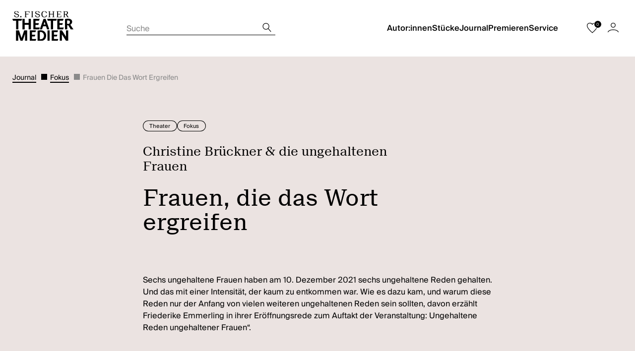

--- FILE ---
content_type: text/html
request_url: https://www.fischer-theater.de/journal/fokus/frauen-die-das-wort-ergreifen
body_size: 15452
content:
<!DOCTYPE html><html lang="en" dir="ltr" class="page-type--JournalDetail"> <head><meta charset="UTF-8"><meta name="description" content="Sechs ungehaltene Frauen haben am 10. Dezember 2021 sechs ungehaltene Reden gehalten. Und das mit einer Intensität, der kaum zu entkommen war. Wie es dazu kam,..."><meta name="viewport" content="width=device-width, initial-scale=1 viewport-fit=cover"><meta http-equiv="Content-Security-Policy" content="font-src 'self';"><meta property="og:title" content="Frauen, die das Wort ergreifen | S. Fischer Theater"><meta property="og:description" content="Sechs ungehaltene Frauen haben am 10. Dezember 2021 sechs ungehaltene Reden gehalten. Und das mit einer Intensität, der kaum zu entkommen war. Wie es dazu kam,..."><meta property="og:type" content="website"><meta property="og:url" content="https://www.fischer-theater.de/journal/fokus/frauen-die-das-wort-ergreifen"><meta property="og:image" content="https://res.cloudinary.com/holtzbrinck-buchverlage/image/fetch/w_1200,c_fill,g_auto,q_auto,f_jpg/https%3A%2F%2Fbilder-fischer-theater.s3.eu-central-1.amazonaws.com%2Fs3fs-public%2F2025-08%2Funbenannt-2.86720451.jpg%3FVersionId%3DZD4GpkvhyHWIc6.XNkDUCZWu36JHXl4q" /><meta name="twitter:title" content="Frauen, die das Wort ergreifen | S. Fischer Theater"><meta name="twitter:description" content="Sechs ungehaltene Frauen haben am 10. Dezember 2021 sechs ungehaltene Reden gehalten. Und das mit einer Intensität, der kaum zu entkommen war. Wie es dazu kam,..."><meta property="twitter:image" content="https://res.cloudinary.com/holtzbrinck-buchverlage/image/fetch/w_1200,c_fill,g_auto,q_auto,f_jpg/https%3A%2F%2Fbilder-fischer-theater.s3.eu-central-1.amazonaws.com%2Fs3fs-public%2F2025-08%2Funbenannt-2.86720451.jpg%3FVersionId%3DZD4GpkvhyHWIc6.XNkDUCZWu36JHXl4q" /><meta name="twitter:card" content="summary"><link rel="canonical" href="https://www.fischer-theater.de/journal/fokus/frauen-die-das-wort-ergreifen"><link rel="preload" href="/fonts/suisseintl_regular.woff2" as="font" type="font/woff2" crossorigin><link rel="preload" href="/fonts/suisseneue_regular_webs.woff2" as="font" type="font/woff2" crossorigin><link rel="preload" href="/fonts/suisseintl_medium.woff2" as="font" type="font/woff2" crossorigin><link rel="preload" href="/fonts/fonts.css" as="style"><link rel="stylesheet" href="/fonts/fonts.css"><link rel="icon" href="/favicon.ico" type="image/x-icon"><title>Frauen, die das Wort ergreifen | S. Fischer Theater</title><link rel="preconnect" href="//privacy-proxy.usercentrics.eu"><link rel="preload" href="//privacy-proxy.usercentrics.eu/latest/uc-block.bundle.js" as="script"><link rel="dns-prefetch" href="//web.cmp.usercentrics.eu"><link rel="dns-prefetch" href="//api.usercentrics.eu"><script id="usercentrics-cmp" data-settings-id="B0GtNoc5H" src="https://web.cmp.usercentrics.eu/ui/loader.js" async></script><script type="application/javascript" src="https://privacy-proxy.usercentrics.eu/latest/uc-block.bundle.js"></script><script>
    window.dataLayer = window.dataLayer || [];
    function gtag(){dataLayer.push(arguments);}
    gtag('consent', 'default', {
        'ad_user_data': 'denied',
        'ad_personalization': 'denied',
        'ad_storage': 'denied',
        'analytics_storage': 'denied',
        'wait_for_update': 500,
        });
</script><!-- Google Tag Manager --><script type="text/plain" data-usercentrics="Google Tag Manager">(function(){const gtmId = "GTM-NV7X6PX";
(function(w,d,s,l,i){w[l]=w[l]||[];w[l].push({'gtm.start':
new Date().getTime(),event:'gtm.js'});var f=d.getElementsByTagName(s)[0],
j=d.createElement(s),dl=l!='dataLayer'?'&l='+l:'';j.async=true;j.src=
'https://www.googletagmanager.com/gtm.js?id='+i+dl;f.parentNode.insertBefore(j,f);
})(window,document,'script','dataLayer',gtmId);})();</script><!-- End Google Tag Manager --><style>/*!
 * Toastify js 1.12.0
 * https://github.com/apvarun/toastify-js
 * @license MIT licensed
 *
 * Copyright (C) 2018 Varun A P
 */.toastify{padding:12px 20px;color:#fff;display:inline-block;box-shadow:0 3px 6px -1px #0000001f,0 10px 36px -4px #4d60e84d;background:-webkit-linear-gradient(315deg,#73a5ff,#5477f5);background:linear-gradient(135deg,#73a5ff,#5477f5);position:fixed;opacity:0;transition:all .4s cubic-bezier(.215,.61,.355,1);border-radius:2px;cursor:pointer;text-decoration:none;max-width:calc(50% - 20px);z-index:2147483647}.toastify.on{opacity:1}.toast-close{background:transparent;border:0;color:#fff;cursor:pointer;font-family:inherit;font-size:1em;opacity:.4;padding:0 5px}.toastify-right{right:15px}.toastify-left{left:15px}.toastify-top{top:-150px}.toastify-bottom{bottom:-150px}.toastify-rounded{border-radius:25px}.toastify-avatar{width:1.5em;height:1.5em;margin:-7px 5px;border-radius:2px}.toastify-center{margin-left:auto;margin-right:auto;left:0;right:0;max-width:fit-content;max-width:-moz-fit-content}@media only screen and (max-width: 360px){.toastify-right,.toastify-left{margin-left:auto;margin-right:auto;left:0;right:0;max-width:fit-content}}
</style>
<link rel="stylesheet" href="/_astro/_slug_.Dv-GuvHD.css">
<style>.intro-banner{position:relative;margin-top:30px;margin-bottom:25px}@media screen and (min-width: 768px){.intro-banner{margin-top:35px;margin-bottom:35px}}@media screen and (min-width: 1280px){.intro-banner{margin-top:45px;margin-bottom:45px}}.intro-banner:first-child{margin-top:0}.intro-banner--has-links{padding-bottom:170px}@media screen and (min-width: 768px){.intro-banner--has-links{padding-bottom:0}}.intro-banner--has-links .grid-wrap{position:static}@media screen and (min-width: 768px){.intro-banner--has-links .grid-wrap{position:relative}}.intro-banner--has-links .intro-banner__content{display:flex;flex-grow:1}.intro-banner__wrapper{display:flex;align-items:flex-end;justify-content:space-between;min-height:155px;padding:104px 20px 20px;border-radius:6px;background-color:var(--color-light-beige)}@media screen and (min-width: 768px){.intro-banner__wrapper{min-height:170px;padding:32px 0}}@media screen and (min-width: 1280px){.intro-banner__wrapper{padding:64px 0;min-height:263px;border-radius:8px}}.intro-banner__content{position:relative;display:flex;flex-direction:column;align-items:flex-end;gap:23px;padding:0}@media screen and (min-width: 768px){.intro-banner__content{gap:0;max-width:420px;padding:0 31px}}@media screen and (min-width: 1280px){.intro-banner__content{max-width:680px;padding:0 62px}}.intro-banner__content--left{flex-direction:column;align-items:flex-start}.intro-banner__content--right{max-width:unset;justify-content:space-between;align-items:flex-start}@media screen and (min-width: 768px){.intro-banner__content--right{align-items:flex-end;flex-direction:row;gap:109px}}@media screen and (min-width: 1280px){.intro-banner__content--right{gap:221px}}.intro-banner__headline{padding:0}@media screen and (min-width: 768px){.intro-banner__headline{min-width:170px}}@media screen and (min-width: 1280px){.intro-banner__headline{min-width:455px}}@media screen and (min-width: 768px){.intro-banner__text{margin-top:20px}}@media screen and (min-width: 1280px){.intro-banner__text{margin-top:45px}}.intro-banner__text a{font-size:inherit}.intro-banner>p{width:100%;padding:0;margin:0}@media screen and (min-width: 1280px){.intro-banner>p{font-size:1.125rem;line-height:1.625rem}}.intro-banner__links{position:absolute;bottom:0;right:16px;display:flex;flex-direction:column;align-items:flex-end;gap:10px}@media screen and (min-width: 768px){.intro-banner__links{position:static;margin-bottom:-7px;padding-right:31px}}@media screen and (min-width: 1280px){.intro-banner__links{gap:23px;margin-bottom:-9px;padding-right:61px}}.intro-banner__links .link{width:fit-content;text-wrap:nowrap;font-size:.75rem;line-height:1.125rem}@media screen and (min-width: 1280px){.intro-banner__links .link{font-size:.875rem;line-height:1.25rem}}
</style>
<link rel="stylesheet" href="/_astro/_slug_.BzTff9Vs.css">
<style>.checkbox,.radiobox{position:relative;display:inline-block;margin-bottom:15px}.checkbox--small-text span{font-size:.625rem!important;line-height:1rem!important}@media screen and (min-width: 1280px){.checkbox--small-text span{font-size:.75rem!important;line-height:1.125rem!important}}.checkbox--small-text span a{font-size:inherit}.checkbox--small-text span:before,.checkbox--small-text span:after{top:0!important}@media screen and (min-width: 1280px){.checkbox--small-text span:before,.checkbox--small-text span:after{top:1px!important}}.checkbox input,.radiobox input{position:absolute;opacity:0}.checkbox span,.radiobox span{display:block;margin-left:26px;font-size:1rem;line-height:1.125rem;cursor:pointer;user-select:none}@media screen and (min-width: 1280px){.checkbox span,.radiobox span{font-size:1rem}}.checkbox span:before,.radiobox span:before{display:block;position:absolute;left:0;top:1px;height:16px;width:16px;border:1px solid var(--color-black);cursor:pointer;border-radius:1px;content:""}.checkbox span:after,.radiobox span:after{display:block;position:absolute;left:0;top:1px;height:16px;width:16px;cursor:pointer;background:transparent;border-radius:1px;content:""}.checkbox input:checked+span:after,.radiobox input:checked+span:after{background-color:var(--color-black);background-image:url(/images/icons/check.svg);background-size:10px 8px;background-position:center;background-repeat:no-repeat}
.checkbox{position:relative;display:inline-block;margin-bottom:15px}.checkbox--small-text span{font-size:.625rem!important;line-height:1rem!important}@media screen and (min-width: 1280px){.checkbox--small-text span{font-size:.75rem!important;line-height:1.125rem!important}}.checkbox--small-text span a{font-size:inherit}.checkbox--small-text span:before,.checkbox--small-text span:after{top:0!important}@media screen and (min-width: 1280px){.checkbox--small-text span:before,.checkbox--small-text span:after{top:1px!important}}.checkbox input{position:absolute;opacity:0}.checkbox span{display:block;margin-left:26px;font-size:1rem;line-height:1.125rem;cursor:pointer;user-select:none}@media screen and (min-width: 1280px){.checkbox span{font-size:1rem}}.checkbox span:before{display:block;position:absolute;left:0;top:1px;height:16px;width:16px;border:1px solid var(--color-black);cursor:pointer;border-radius:1px;content:""}.checkbox span:after{display:block;position:absolute;left:0;top:1px;height:16px;width:16px;cursor:pointer;background:transparent;border-radius:1px;content:""}.checkbox input:checked+span:after{background-color:var(--color-black);background-image:url(/images/icons/check.svg);background-size:10px 8px;background-position:center;background-repeat:no-repeat}
</style><script type="module" src="/_astro/page.CsPoTthd.js"></script></head> <body> <header class="site-header grid-wrap " data-js="site-header" style=""> <div class="site-header__wrapper w24" style=""> <button data-site-header-mobile-menu-trigger class="site-header__mobile-menu-trigger" aria-label="Mobiles Menü öffnen" title="Mobiles Menü öffnen" style=""> <span style=""></span> <span style=""></span> <span style=""></span> </button> <a href="/" class="site-header__logo" aria-label="Startseite" title="Zur Startseite" style="">   <svg xmlns="http://www.w3.org/2000/svg" viewBox="0 0 246 119" width="246" height="119" fill="none"><g fill="#000" clip-path="url(#a)"><path d="M128.668 0c-7.054 0-11.734 4.953-11.734 12.68 0 7.66 4.351 12.744 11.668 12.744 5.339 0 9.755-2.707 10.81-7.99l-3.56-.066c-.527 4.028-3.032 6.208-7.25 6.208-4.812 0-7.844-4.029-7.844-10.963 0-7 3.098-10.83 7.91-10.83 4.02 0 6.525 2.245 7.053 6.208l3.559-.066C138.357 2.84 134.007 0 128.668 0Zm82.461 12.415V2.311h2.834c4.087 0 6.328 1.453 6.328 5.02 0 3.565-2.307 5.084-6.328 5.084h-2.834Zm-177.051 7.66c-.396 0-.726.067-1.121.199-.33.132-.66.33-.923.594-.264.264-.461.528-.593.858-.132.33-.198.727-.198 1.057 0 .396.066.726.198 1.123.132.33.33.66.593.858.264.264.593.462.923.595.33.132.725.198 1.12.198.396 0 .726-.066 1.055-.198.33-.133.66-.33.857-.595.264-.264.462-.528.593-.858.132-.33.198-.727.198-1.123s-.066-.726-.198-1.057c-.132-.33-.33-.66-.593-.858-.264-.264-.527-.462-.857-.594a2.98 2.98 0 0 0-1.054-.198ZM68.815.596H48.91v1.188l1.845.132c.66.066.923.264.923.925v19.877c0 .66-.264.859-.989.925l-1.78.132v1.188h10.086v-1.188l-2.769-.133c-.79-.132-.988-.33-.988-.924V13.34h9.755v-1.915h-9.755V2.31h7.844c3.098 0 3.625.066 4.02 2.642l.462 2.905h1.252V.594Zm15.689 0h-9.097v1.188l1.78.132c.725.066.989.33.989.925v19.877c0 .66-.264.859-.99.925l-1.779.132v1.188h9.097v-1.188l-1.846-.133c-.791-.065-.989-.264-.989-.924V2.84c0-.66.198-.859.989-.925l1.846-.132V.594Zm85.295 0h-9.096v1.188l1.78.132c.791.066.988.33.988.925v8.518h-12.656V2.84c0-.66.198-.859.989-.925l1.78-.132V.594h-9.097v1.189l1.846.132c.725.066.989.33.989.925v19.877c0 .66-.264.859-.989.925l-1.846.132v1.188h9.097v-1.188l-1.78-.133c-.791-.065-.989-.264-.989-.924V13.34h12.656v9.377c0 .66-.263.859-.988.925l-1.78.132v1.188h9.096v-1.188l-1.779-.133c-.791-.065-.989-.264-.989-.924V2.84c0-.66.198-.859.989-.925l1.779-.132V.594Zm27.026 0h-19.182v1.188l1.846.132c.725.066.989.33.989.925v19.877c0 .66-.264.859-.989.925l-1.846.132v1.188h19.446v-7.33h-1.253l-.527 2.84c-.461 2.641-.923 2.707-4.021 2.707h-7.383v-9.905h9.624v-1.915h-9.624V2.31h7.054c3.032 0 3.625.066 4.02 2.642l.462 2.905h1.252V.594h.132Zm16.677-.067c-2.175 0-7.58.066-8.767.066v1.189l1.846.132c.725.066.988.33.988.925v19.877c0 .66-.263.859-.988.925l-1.846.132v1.188h9.492v-1.188l-2.175-.133c-.791-.132-.989-.33-.989-.924v-8.519h2.439c.659 0 1.252 0 1.911-.066l4.549 7.859 1.648 3.037h5.734v-1.254l-1.12-.067c-1.121-.066-1.45-.462-2.175-1.65l-5.076-8.585c3.23-.99 5.076-3.104 5.076-6.208-.066-4.82-3.824-6.736-10.547-6.736ZM16.28 0c-4.482 0-8.899 2.113-8.899 6.472 0 4.16 3.494 6.075 7.251 7l2.703.726c3.164.793 5.932 1.651 5.932 4.82 0 3.369-3.362 4.558-6.13 4.558-4.416 0-6.46-2.906-6.855-6.208H6.656c.725 5.217 4.614 8.056 10.35 8.056 4.877 0 9.491-2.245 9.491-7.198 0-4.556-3.757-6.009-8.503-7.264l-2.307-.594c-2.637-.726-5.142-1.783-5.142-4.425 0-2.641 2.505-4.094 5.471-4.094 3.362 0 5.933 1.981 6.262 5.283h3.428C25.113 2.642 21.026 0 16.28 0Zm84.505 0c-4.483 0-8.899 2.113-8.899 6.472 0 4.16 3.494 6.075 7.251 7l2.703.726c3.164.793 5.932 1.651 5.932 4.82 0 3.369-3.362 4.558-6.13 4.558-4.417 0-6.46-2.906-6.855-6.208H91.16c.725 5.217 4.614 8.056 10.349 8.056 4.878 0 9.492-2.245 9.492-7.198 0-4.556-3.757-6.009-8.503-7.264l-2.307-.594c-2.637-.726-5.142-1.783-5.142-4.49 0-2.642 2.505-4.095 5.471-4.095 3.362 0 5.933 1.981 6.262 5.283h3.428C109.618 2.642 105.597 0 100.785 0ZM65.722 47.811H49.375v-16.51h-8.898v41.935h8.898V55.207h16.347v18.029h8.965V31.302h-8.965v16.51ZM93.203 65.906V55.538h11.338l2.373-7.066h-13.71V38.434h14.106l2.372-7.132H84.305v41.934h23.73l2.57-7.33H93.203ZM189.777 55.538h11.338l2.307-7.066h-13.645V38.434h14.04l2.439-7.132h-25.444v41.934h23.73l2.571-7.33h-17.336V55.538ZM233.278 54.613c3.296-1.783 7.646-5.547 7.646-11.49 0-8.52-7.448-12.481-16.215-12.481-5.34 0-8.438.66-12.92 1.452v41.142h8.965V57.255h4.68l9.689 15.98h10.943l-12.788-18.622Zm-5.208-3.566h-7.382V37.642h2.9c6.724 0 8.306 2.575 8.306 6.009 0 3.302-1.714 5.745-3.824 7.396ZM15.095 31.302H0l2.439 7.132h12.59v34.802H23.994V38.434h12.59l2.438-7.132H15.096ZM155.235 31.302h-15.094l2.439 7.132h12.59v34.802h8.964V38.434h12.656l2.373-7.132H155.235ZM133.679 31.302h-8.174l-15.028 41.934h8.898l4.219-12.217h12.063l4.086 12.217h8.965l-14.765-41.934h-.264Zm-7.778 22.849 3.757-11.095 3.692 11.095h-7.449ZM78.832 101.566h11.272l2.373-7.066H78.832V84.462h14.04l2.439-7.132H69.867v41.934h23.73l2.57-7.33H78.833v-10.368ZM116.932 77.198c-.263 0-2.307-.198-2.439-.198-4.218 0-8.503.66-12.985 1.453v40.811h.329c4.483.198 10.943.462 13.052.462 3.296 0 7.91-.99 11.14-2.905 6.657-3.5 9.953-10.17 9.953-18.623-.066-11.292-7.383-19.613-19.05-21Zm-3.955 35.727h-2.505l-.065-.727V83.802h3.559s1.78-.066 3.823.462c5.801 1.981 9.558 7.793 9.558 14 0 8.321-5.405 14.661-14.37 14.661ZM167.621 101.566h11.338l2.307-7.066h-13.645V84.462h14.04l2.439-7.132h-25.444v41.934h23.73l2.637-7.33h-17.402v-10.368ZM150.219 77.397h-8.899v41.933h8.899V77.397ZM216.074 77.33v25.226l-16.149-25.094-.198.066v-.198h-8.899v41.868h8.899V93.641l16.347 25.491v.066h.132v.066l.066-.066h8.767V77.33h-8.965ZM50.82 77.595h-3.427l-10.48 30.641-10.217-30.641H14.632v41.934h8.7V92.453l9.559 27.076h8.042l9.887-27.538v27.538h8.7V77.595h-8.7Z"></path></g><defs><clipPath id="a"><path fill="#fff" d="M0 0h246v161H0z"></path></clipPath></defs></svg> </a> <nav class="site-navigation" style=""> <ul class="site-navigation__main" data-site-header-main-menu style=""> <li style=""> <a href="/autor" style="">Autor:innen</a>  <button style=""> 
        <svg xmlns="http://www.w3.org/2000/svg" viewBox="0 0 12 7" width="12" height="7" fill="none"><path stroke="#000" stroke-linecap="square" stroke-linejoin="round" stroke-width="1.2" d="M10.992.929c-2.226 2.121-4.98 4.723-4.98 4.723L1.032.93"/></svg>
     </button> <ul style=""> <li style=""> <a href="/autor" style="">Autor:innen</a> </li><li style=""> <a href="/uebersetzer" style="">Übersetzer:innen</a> </li> </ul>  </li><li style=""> <a href="/stueck" style="">Stücke</a>  <button style=""> 
        <svg xmlns="http://www.w3.org/2000/svg" viewBox="0 0 12 7" width="12" height="7" fill="none"><path stroke="#000" stroke-linecap="square" stroke-linejoin="round" stroke-width="1.2" d="M10.992.929c-2.226 2.121-4.98 4.723-4.98 4.723L1.032.93"/></svg>
     </button> <ul style=""> <li style=""> <a href="/stueck" style="">Stücke</a> </li><li style=""> <a href="/stueck/audio" style="">Audio</a> </li><li style=""> <a href="/stoffrechte" style="">Stoffrechte</a> </li><li style=""> <a href="/theaterbuecher" style="">Theaterbücher</a> </li><li style=""> <a href="/textbuch" style="">Digitales Textbuch</a> </li> </ul>  </li><li style=""> <a href="/journal" style="">Journal</a>  <button style=""> 
        <svg xmlns="http://www.w3.org/2000/svg" viewBox="0 0 12 7" width="12" height="7" fill="none"><path stroke="#000" stroke-linecap="square" stroke-linejoin="round" stroke-width="1.2" d="M10.992.929c-2.226 2.121-4.98 4.723-4.98 4.723L1.032.93"/></svg>
     </button> <ul style=""> <li style=""> <a href="/journal/news" style="">News</a> </li><li style=""> <a href="/journal/portraet" style="">Porträt</a> </li><li style=""> <a href="/journal/fokus" style="">Fokus</a> </li><li style=""> <a href="/journal/interview" style="">Interview</a> </li><li style=""> <a href="/journal/jung" style="">Jung</a> </li> </ul>  </li><li style=""> <a href="/premieren" style="">Premieren</a>  </li><li style=""> <a href="/service/kontakt" style="">Service</a>  <button style=""> 
        <svg xmlns="http://www.w3.org/2000/svg" viewBox="0 0 12 7" width="12" height="7" fill="none"><path stroke="#000" stroke-linecap="square" stroke-linejoin="round" stroke-width="1.2" d="M10.992.929c-2.226 2.121-4.98 4.723-4.98 4.723L1.032.93"/></svg>
     </button> <ul style=""> <li style=""> <a href="/service/kontakt" style="">Kontakt</a> </li><li style=""> <a href="/service/ueber-uns" style="">Über uns</a> </li><li style=""> <a href="/service/konditionen" style="">Konditionen</a> </li><li style=""> <a href="/service/rechteanfragen" style="">Rechteanfragen</a> </li><li style=""> <a href="/service/amateurtheater" style="">Amateurtheater</a> </li><li style=""> <a href="/service/foreign-rights" style="">Foreign Rights</a> </li> </ul>  </li> <li class="site-navigation__main__social-media" style=""> <a href="/" aria-label="Zu Instagram" title="Zu Instagram" style=""> 
        <svg xmlns="http://www.w3.org/2000/svg" viewBox="0 0 23 23" width="23" height="23" fill="none"><path fill="#000" d="M11.503 5.52c-3.22 0-5.98 2.668-5.98 5.888 0 3.22 2.668 5.98 5.98 5.98a5.968 5.968 0 0 0 5.98-5.98c0-3.312-2.76-5.888-5.98-5.888Zm0 9.752c-2.116 0-3.772-1.748-3.772-3.773 0-2.023 1.748-3.771 3.772-3.771s3.772 1.748 3.772 3.771c0 2.024-1.656 3.772-3.772 3.772ZM17.661 6.715a1.38 1.38 0 1 0 0-2.76 1.38 1.38 0 0 0 0 2.76Z"/><path fill="#000" d="M21.16 1.932C19.964.644 18.216 0 16.284 0H6.716C2.668 0 0 2.668 0 6.716v9.476c0 2.024.644 3.68 1.932 4.968C3.22 22.356 4.876 23 6.716 23h9.476c2.024 0 3.68-.644 4.876-1.84C22.356 19.964 23 18.216 23 16.284V6.716c0-1.932-.644-3.588-1.84-4.784Zm-.184 14.352c0 1.472-.552 2.576-1.38 3.404-.828.828-2.024 1.196-3.404 1.196H6.808c-1.38 0-2.576-.46-3.404-1.196-.828-.828-1.288-2.024-1.288-3.404V6.716c0-1.38.46-2.576 1.288-3.404.828-.828 2.024-1.196 3.404-1.196h9.568c1.38 0 2.576.46 3.404 1.288.828.828 1.288 2.024 1.288 3.312v9.568h-.092Z"/></svg>
     </a> <a href="/" aria-label="Zu TikTok" title="Zu TikTok" style=""> 
        <svg xmlns="http://www.w3.org/2000/svg" viewBox="0 0 20 23" width="20" height="23" fill="none"><path fill="#000" d="M17.013 4.61A5.512 5.512 0 0 1 14.515 0h-3.943l-.007 15.847a3.32 3.32 0 0 1-3.308 3.2 3.327 3.327 0 0 1-3.314-3.324 3.323 3.323 0 0 1 3.314-3.325c.341 0 .668.056.978.154V8.515a7.211 7.211 0 0 0-.978-.071C3.256 8.444 0 11.709 0 15.722a7.28 7.28 0 0 0 3.098 5.959A7.202 7.202 0 0 0 7.258 23c4 0 7.256-3.265 7.256-7.278V7.686A9.358 9.358 0 0 0 20 9.456V5.5a5.44 5.44 0 0 1-2.987-.891Z"/></svg>
     </a> <a href="/" aria-label="Zu BlueSky" title="Zu BlueSky" style=""> 
        <svg xmlns="http://www.w3.org/2000/svg" viewBox="0 0 38 38" width="38" height="38"><g fill="none" fill-rule="evenodd"><path d="M0 0h38v38H0z"/><path fill="#000" fill-rule="nonzero" d="M11.853 8.615c3.095 2.347 6.425 7.103 7.647 9.656 1.223-2.552 4.552-7.31 7.648-9.656C29.38 6.923 33 5.613 33 9.781c0 .832-.473 6.992-.75 7.992-.964 3.477-4.476 4.364-7.6 3.827 5.461.939 6.85 4.046 3.85 7.154-5.697 5.902-8.189-1.48-8.827-3.373-.117-.346-.172-.509-.173-.37 0-.139-.056.024-.173.37-.638 1.892-3.13 9.276-8.827 3.373-3-3.108-1.611-6.216 3.85-7.154-3.124.537-6.636-.35-7.6-3.827-.277-1-.75-7.16-.75-7.992 0-4.168 3.619-2.858 5.852-1.166Z"/></g></svg>
     </a> </li> </ul> <ul class="site-navigation__additionals" style=""> <li class="site-navigation__additionals__search" id="site-navigation__additionals__search__input" style=""> <button title="Suche starten" aria-label="Suche starten" data-site-search-open-trigger style=""> <span style="">Suche</span> 
        <svg xmlns="http://www.w3.org/2000/svg" viewBox="0 0 18 19" width="18" height="19" fill="none"><path stroke="#000" stroke-linecap="round" stroke-linejoin="round" stroke-width="1.2" d="m12 12 4.868 5.68"/><circle cx="7.118" cy="7.118" r="6.118" stroke="#000" stroke-linecap="round" stroke-linejoin="round" stroke-width="1.2"/></svg>
     </button> </li> <li class="site-navigation__additionals__wishlist" style=""> <a href="/merkliste" title="Zur Merkliste" aria-label="Zur Merkliste" style=""> 
        <svg xmlns="http://www.w3.org/2000/svg" viewBox="0 0 24 24" width="24" height="24" fill="none"><path stroke="#000" stroke-linecap="round" stroke-linejoin="round" stroke-miterlimit="10" stroke-width="1.2" d="M16.9 1.5c-2.125 0-3.95 1.111-4.9 2.731C11.05 2.611 9.225 1.5 7.1 1.5c-3.093 0-5.6 2.328-5.6 5.2C1.5 11.9 12 21 12 21s10.5-9.1 10.5-14.3c0-2.872-2.507-5.2-5.6-5.2Z"/></svg>
     <span class="site-navigation__additionals__wishlist__badge" data-wishlist-badge style=""></span> </a> </li> <li class="site-navigation__additionals__account" style=""> <a href="/account" title="Zum Account" aria-label="Zum Account" data-offcanvas-trigger-open-id="accountOffcanvas" style=""> 
        <svg xmlns="http://www.w3.org/2000/svg" viewBox="0 0 24 24" width="24" height="24" fill="none"><path stroke="#000" stroke-linecap="round" stroke-width="1.2" d="M1.5 19.5c1.588-2.653 5.07-4.469 10.5-4.469s8.912 1.816 10.5 4.469M16.314 5.82A4.317 4.317 0 0 1 12 10.14a4.317 4.317 0 0 1-4.314-4.32A4.317 4.317 0 0 1 12 1.5a4.317 4.317 0 0 1 4.314 4.32Z"/></svg>
     </a> </li> </ul> </nav> </div> </header> <div class="offcanvas offcanvas--top offcanvas--id-accountOffcanvas site-navigation__offcanvas site-navigation__offcanvas--logged-out" data-js="offcanvas" data-offcanvas-id="accountOffcanvas" data-offcanvas-scroll-top-on-change="false" data-offcanvas-open-initially="false" data-offcanvas-disable-move-to-body="false" aria-label="Offcanvas" role="dialog"> <div class="offcanvas__header"> <button data-offcanvas-close class="offcanvas__header__close" aria-label="Offcanvas schließen"></button> <span class="offcanvas__header__title"></span> <span class="offcanvas__header__title-addition"></span> </div> <div class="offcanvas__body" data-offcanvas-body> <form class="form" id="loginform" data-login-form method="POST" action="/api/auth/login" data-js="form-validation"><div class="input w24 site-navigation__email"> <label>  <input type="text" name="email" value="" placeholder=""  data-validation-required   > <span> E-Mail-Adresse <sup></sup> </span>  <small>Bitte geben Sie Ihre E-Mail Adresse an</small> </label> </div><div class="input w24 site-navigation__password"> <label>  <input type="password" name="password" value="" placeholder="" id="password" data-validation-required   > <span> Passwort <sup></sup> </span>  <small>Bitte geben Sie ein Passwort an</small> </label> </div><div class="offcanvas__actions w24"><button type="submit" class="button offcanvas__button" id="submitlogin">
Login
</button><a href="/" class="link offcanvas__link offcanvas__password-forgotten" target rel data-offcanvas-trigger-open-id="offcanvas-password-forgotten">
Passwort vergessen?
</a><div class="offcanvas__registration-wrapper"><a href="https://www.fischer-theater.de/registrierung" class="link offcanvas__link offcanvas__registration link--arrow" target rel>
Registrierung

        <svg xmlns="http://www.w3.org/2000/svg" viewBox="0 0 12 12" width="12" height="12" fill="none"><g stroke="#000" stroke-linecap="square" stroke-linejoin="round" stroke-width="1.2" clip-path="url(#a)"><path d="M5.797 1.41v10.1M.992 5.51C3.142 3.35 5.802.7 5.802.7l4.81 4.81"/></g><defs><clipPath id="a"><path fill="#fff" d="M0 0h11.59v12.22H0z"/></clipPath></defs></svg>
    </a><span>(ausschließlich für professionelle Theater)</span></div></div></form> </div> </div> <script type="module" src="/_astro/Offcanvas.astro_astro_type_script_index_0_lang.BGiZ-GPi.js"></script><div class="offcanvas offcanvas--top offcanvas--id-offcanvas-password-forgotten site-navigation__offcanvas site-navigation__offcanvas--password" data-js="offcanvas" data-offcanvas-id="offcanvas-password-forgotten" data-offcanvas-scroll-top-on-change="false" data-offcanvas-open-initially="false" data-offcanvas-disable-move-to-body="false" aria-label="Offcanvas" role="dialog"> <div class="offcanvas__header"> <button data-offcanvas-close class="offcanvas__header__close" aria-label="Offcanvas schließen"></button> <span class="offcanvas__header__title"></span> <span class="offcanvas__header__title-addition"></span> </div> <div class="offcanvas__body" data-offcanvas-body> <h4>Sie haben Ihr Passwort vergessen?</h4><p>
Geben Sie bitte unten Ihre E-Mail-Adresse ein. Wir schicken Ihnen einen Link, mit dem Sie Ihr Passwort zurücksetzen können.
</p><form method="POST" action="/api/auth/passwordForgotten" class="form" id="passwordforgottenform" data-js="form-validation"><div class="input w24 site-navigation__email"> <label>  <input type="text" name="email" value="" placeholder=""  data-validation-required   > <span> E-Mail-Adresse <sup></sup> </span>  <small>Bitte geben Sie Ihre E-Mail Adresse an</small> </label> </div><div class="offcanvas__actions w24"><button type="submit" class="button offcanvas__button" id="submitpasswordforgotten">
Absenden
</button></div></form> </div> </div> <script type="module" src="/_astro/AccountOffcanvas.astro_astro_type_script_index_0_lang.Gq9yJd5H.js"></script> <script type="module" src="/_astro/SiteHeader.astro_astro_type_script_index_0_lang.Bii7t_Xl.js"></script>  <main class="site-main">  <div class="journal-detail journal-detail--beige"> <div class="breadcrumb journal-detail__breadcrumb w-hidden mw-visible"> <div class="grid-wrap"> <nav class="w24"> <ol class="breadcrumb__list"> <li class="breadcrumb__item"> <a href="/journal" class="link breadcrumb__link" target rel>Journal</a> </li><li class="breadcrumb__item"> <a href="/journal/fokus" class="link breadcrumb__link" target rel>Fokus</a> </li><li class="breadcrumb__item"> <a href="/journal/fokus/frauen-die-das-wort-ergreifen" class="link breadcrumb__link link--active" target rel>Frauen Die Das Wort Ergreifen</a> </li> </ol> </nav> </div> </div> <div class="journal-detail__header grid-wrap"> <div class="journal-detail__flag-list w24 mw14 mw-left-5 mw-right-5"> <div class="flag flag--outlined"> <p class="flag__label"> Theater </p> </div><div class="flag flag--outlined"> <p class="flag__label"> Fokus </p> </div> </div> <h3 class="journal-detail__contributor w24 mw10 mw-left-5 mw-right-9"> Christine Brückner &amp; die ungehaltenen Frauen </h3> <h1 class="journal-detail__headline w24 mw14 lw13 mw-left-5 mw-right-5 lw-right-6"> Frauen, die das Wort ergreifen </h1> <div class="journal-detail__teaser-text w24 mw15 lw14 mw-left-5 mw-right-5 lw-right-6"> <p> Sechs ungehaltene Frauen haben am 10. Dezember 2021 sechs ungehaltene Reden gehalten. Und das mit einer Intensität, der kaum zu entkommen war. Wie es dazu kam, und warum diese Reden nur der Anfang von vielen weiteren ungehaltenen Reden sein sollten, davon erzählt Friederike Emmerling in ihrer Eröffnungsrede zum Auftakt der Veranstaltung: Ungehaltene Reden ungehaltener Frauen“. </p> </div> <div class="journal-detail__image w24 mw8 mw-left-5 mw-right-11"> 
        <picture>
            
            <img src="https://bilder-fischer-theater.s3.eu-central-1.amazonaws.com/s3fs-public/2025-08/unbenannt-2.86720451.jpg?VersionId=ZD4GpkvhyHWIc6.XNkDUCZWu36JHXl4q" width="400" height="640" loading="lazy" alt="Logo der Stiftung Brückner-Kühner für das Projekt Ungehaltene Reden ungehaltener Frauen"/>
        </picture>
     <span class="journal-detail__copyright">
© Stiftung Brückner-Kühner </span> </div> </div> <div class="journal-detail__content"> <div class="content-text "> <div class="grid-wrap"> <div class="content-text__text w24 mw15 lw14" style="background-color: ;"> <div> <p>„Ungehaltene Reden ungehaltener Frauen“ hat Christine Brückner ihre berühmten Monologe untertitelt. Allein in diesem Titel liegt so viel Kraft, wie eine Naturgewalt fühlt sich das an. Weil diese Zeile empörte, rabiate, wütende Reden erahnen lässt. Gleichzeitig klingt „ungehalten“ aber auch nach Furor und Selbstbewusstsein. Es ist ein stolzes Wort, ein sich selbst befreiendes. Ungehalten. Was hätten Brückners Frauen wohl gesagt, wenn sie selbst hätten sprechen können? Wir werden es nie erfahren, aber Christine Brückner machte uns ahnen, dass das Unausgesprochene immer weitaus stärker tobt, als Stille vermuten lässt. Was lag also näher, als ihr - und uns - genau das zum 100. Geburtstag zu schenken: Ungehaltene Frauen, die ihre ungehaltenen Reden halten können. Die Stiftung Brückner-Kühner und der S. Fischer Theaterverlag haben in Kooperation mit dem Archiv für deutsche Frauenbewegung Kassel, dem Hessischen Rundfunk und der Stadt Kassel selbst zu Beginn dieses Jahres eine Ausschreibung auf den Weg gebracht: Alle Frauen waren eingeladen, ihre ganz eigenen ungehaltenen Rede zu schreiben, zu halten, zu filmen - und sich mit diesen Filmaufnahmen bei unserem Projekt zu bewerben. Dafür zu bewerben, diese Reden hier und heute vor Publikum halten zu können.</p>

<p>119 Frauen haben sich auf den Weg gemacht und ihre Reden eingereicht. Ob sie heute hier stehen oder nicht, ist eigentlich nebensächlich. Denn wir durften erleben, was für ein enormes Kraftfeld sich mit dem Einreichen jeder weiteren Rede aufbaute. Die Fülle und Vielfältigkeit all dieser Stimmen war überwältigend. Und gerade das Rohe und Ungeschliffene, das Improvisierte und das Riskierte machten regelrecht süchtig danach, in all diese Reden abzutauchen. Wie sollte es möglich sein, aus diesen Reden sechs auszuwählen? Nach welchen Kriterien ist das Ungehaltene auszuwählen? Schlussendlich erleben wir heute einen intensiven Querschnitt durch dieses gewaltige Mosaik ungehaltener Stimmen. Eine Ahnung von dem, was zusammengetragen wurde. Idealerweise soll all das ein zarter Anfang sein, eine Ermutigung an alle Frauen, sich zu fragen, was sie eigentlich selbst sagen würden, wenn da ein Publikum wäre, das zuhört. Es ist eine Ironie des Schicksals, dass ausgerechnet unser Publikum wegen Corona wieder ausgeladen werden musste. Doch wir haben beschlossen, dass uns das nicht mehr anficht. Ungehaltene Reden müssen gehalten werden trotz aller Widerstände. Und deshalb stehen wir trotzdem heute hier und senden die Reden über einen Live Stream in die Welt, hr 2-kultur wird die Reden am 9. und 15. Januar 2022 senden, und die Videos vieler ungehaltener Rednerinnen können unter ungehalten.net selbst eingesehen werden.</p>

<p>Wie schön wäre es, wenn der 10. Dezember 2021 der Anfang wäre für viele noch zu haltende ungehaltene Reden! Es geht nicht um das Professionellste und auch nicht um das Originellste. Es geht darum, sich zu trauen, und damit auch zu riskieren, sich verletzlich zu machen. Doch verletzlich sind wir letztendlich nur, wenn wir verweigern, einander zuzuhören und uns ernst zu nehmen. Wir müssen nicht mit allem, was gesagt wird, übereinstimmen. Aber wir müssen lernen, andere Meinungen zu respektieren. Und uns dazu ermutigen, auf ungehaltene Reden mit einer Gegenrede zu antworten. Wer weiß, vielleicht wird es in Anlehnung an den Hip Hop irgendwann Ungehaltene-Reden-Battles geben? Vielleicht wird es am 10. Dezember eines jeden Jahres immer mehr Frauen geben, die ungehaltene Reden halten? In den Rathäusern und in den Theatern, in den Parks und auf den Marktplätzen. Alles ist möglich. Und es gibt so viel zu sagen. Genau deshalb wollen wir heute beginnen, euch zuzuhören. Ich übergebe das Wort an unsere ungehaltenen Rednerinnen: Maelene Lindgren, Doro Ahlemeyer, Karin Schwalm, Sandra Rosas, Çağla Şahin und Marie-Alice Schultz. Frauen ergreift das Wort! Und lasst das Ungehaltene hörbar werden.</p>

<p>Viele ungehaltene Reden ungehaltener Frauen und weitere Informationen zu dieser Initiative finden sich unter ungehalten.net. Unter dem Titel “Neue ungehaltene Reden ungehaltener Frauen” können ab Frühjahr 2022 neunzehn ungehaltene Reden in einer Sonderausgabe der Neuen Rundschau im S. Fischer Verlag nachgelesen werden.</p> </div> </div> </div> </div> </div> </div> <div class="contributor-teaser contributor-teaser--large" style=""><div class="contributor-teaser__wrapper grid-wrap"><div class="contributor-teaser__image  w12 mw6 lw5">
        <picture>
            <source type="image/avif" media="(min-width: 1280px)" srcset="https://res.cloudinary.com/holtzbrinck-buchverlage/image/fetch/w_272,c_fill,g_auto,q_auto,f_avif/https%3A%2F%2Fs3.eu-central-1.amazonaws.com%2Fbilder-fischer-theater%2Ftheater-person-images%2F4115791-Elvira_Zickendraht-Bru%CC%88ckner_Christine.jpg, https://res.cloudinary.com/holtzbrinck-buchverlage/image/fetch/w_544,c_fill,g_auto,q_auto,f_avif/https%3A%2F%2Fs3.eu-central-1.amazonaws.com%2Fbilder-fischer-theater%2Ftheater-person-images%2F4115791-Elvira_Zickendraht-Bru%CC%88ckner_Christine.jpg 2x"><source type="image/webp" media="(min-width: 1280px)" srcset="https://res.cloudinary.com/holtzbrinck-buchverlage/image/fetch/w_272,c_fill,g_auto,q_auto,f_webp/https%3A%2F%2Fs3.eu-central-1.amazonaws.com%2Fbilder-fischer-theater%2Ftheater-person-images%2F4115791-Elvira_Zickendraht-Bru%CC%88ckner_Christine.jpg, https://res.cloudinary.com/holtzbrinck-buchverlage/image/fetch/w_544,c_fill,g_auto,q_auto,f_webp/https%3A%2F%2Fs3.eu-central-1.amazonaws.com%2Fbilder-fischer-theater%2Ftheater-person-images%2F4115791-Elvira_Zickendraht-Bru%CC%88ckner_Christine.jpg 2x"><source type="image/avif" media="(min-width: 768px)" srcset="https://res.cloudinary.com/holtzbrinck-buchverlage/image/fetch/w_175,c_fill,g_auto,q_auto,f_avif/https%3A%2F%2Fs3.eu-central-1.amazonaws.com%2Fbilder-fischer-theater%2Ftheater-person-images%2F4115791-Elvira_Zickendraht-Bru%CC%88ckner_Christine.jpg, https://res.cloudinary.com/holtzbrinck-buchverlage/image/fetch/w_350,c_fill,g_auto,q_auto,f_avif/https%3A%2F%2Fs3.eu-central-1.amazonaws.com%2Fbilder-fischer-theater%2Ftheater-person-images%2F4115791-Elvira_Zickendraht-Bru%CC%88ckner_Christine.jpg 2x"><source type="image/webp" media="(min-width: 768px)" srcset="https://res.cloudinary.com/holtzbrinck-buchverlage/image/fetch/w_175,c_fill,g_auto,q_auto,f_webp/https%3A%2F%2Fs3.eu-central-1.amazonaws.com%2Fbilder-fischer-theater%2Ftheater-person-images%2F4115791-Elvira_Zickendraht-Bru%CC%88ckner_Christine.jpg, https://res.cloudinary.com/holtzbrinck-buchverlage/image/fetch/w_350,c_fill,g_auto,q_auto,f_webp/https%3A%2F%2Fs3.eu-central-1.amazonaws.com%2Fbilder-fischer-theater%2Ftheater-person-images%2F4115791-Elvira_Zickendraht-Bru%CC%88ckner_Christine.jpg 2x"><source type="image/avif" media="(min-width: 320px)" srcset="https://res.cloudinary.com/holtzbrinck-buchverlage/image/fetch/w_124,c_fill,g_auto,q_auto,f_avif/https%3A%2F%2Fs3.eu-central-1.amazonaws.com%2Fbilder-fischer-theater%2Ftheater-person-images%2F4115791-Elvira_Zickendraht-Bru%CC%88ckner_Christine.jpg, https://res.cloudinary.com/holtzbrinck-buchverlage/image/fetch/w_248,c_fill,g_auto,q_auto,f_avif/https%3A%2F%2Fs3.eu-central-1.amazonaws.com%2Fbilder-fischer-theater%2Ftheater-person-images%2F4115791-Elvira_Zickendraht-Bru%CC%88ckner_Christine.jpg 2x"><source type="image/webp" media="(min-width: 320px)" srcset="https://res.cloudinary.com/holtzbrinck-buchverlage/image/fetch/w_124,c_fill,g_auto,q_auto,f_webp/https%3A%2F%2Fs3.eu-central-1.amazonaws.com%2Fbilder-fischer-theater%2Ftheater-person-images%2F4115791-Elvira_Zickendraht-Bru%CC%88ckner_Christine.jpg, https://res.cloudinary.com/holtzbrinck-buchverlage/image/fetch/w_248,c_fill,g_auto,q_auto,f_webp/https%3A%2F%2Fs3.eu-central-1.amazonaws.com%2Fbilder-fischer-theater%2Ftheater-person-images%2F4115791-Elvira_Zickendraht-Bru%CC%88ckner_Christine.jpg 2x">
            <img src="https://s3.eu-central-1.amazonaws.com/bilder-fischer-theater/theater-person-images/4115791-Elvira_Zickendraht-Brückner_Christine.jpg" width="124" height="155" loading="lazy" alt=""/>
        </picture>
    <span class="contributor-teaser__copyright">
© Elvira Zickendraht</span></div><div class="contributor-teaser__content w24 mw-left-1 mw15 lw14"><h2 class="contributor-teaser__headline">Christine Brückner</h2><div class="contributor-teaser__description"><p>Christine Brückner wurde 1921 als Pfarrerstochter geboren. Sie studierte Germanistik, Psychologie und Kunstgeschichte, während sie ihren Lebensunterhalt als Köchin, Kantinenleiterin, Buchhalterin und wissenschaftliche Mitarbeiterin am Kunstinstitut Marburg verdiente. Im Alter von zweiunddreißig Jahren veröffentlichte Christine Brückner ihren ersten Roman: <em>Ehe die Spuren verwehen</em>. <br><br>Im Jahr 1983 brachte Christine Brückner bei Hoffmann & Campe das Buch <em>Wenn du geredet hättest, Desdemona. Ungehaltene Reden ungehaltener Frauen</em> heraus. Es handelt sich dabei um zunächst 11, in der Ullstein-Taschenbuch-Ausgabe dann 14 Monologe, die die Autorin Frauen aus Geschichte und Literatur in den Mund gelegt hat: von Klytämnestra und Sappho über Katharina von Bora, Desdemona und Effi Briest bis zu Eva Braun, Gudrun Ensslin und einer Ungeborenen.<br><br>„Christine Brückner setzt das jahrhundertelang übliche Bezugsverhältnis zwischen Männern und Frauen voraus, um es danach in seiner Absurdität sichtbar zu machen. Und wie das geschieht – mit wieviel Schalksinn, Einfallsreichtum und amüsantem Umkehren aller Verhältnisse!“, so Walter Jens in seiner Rezension des Buches.<br><br>Gedacht waren die Texte auch als Theatermonologe. Sie wurden nicht nur als Lektüre, sondern auch auf der Bühne ein großer Publikumserfolg. Das Buch verkaufte sich im oberen sechsstelligen Bereich, und in den 1980er Jahren war Christine Brückner mit diesen Texten an Theatern auch eine der meistgespielten deutschsprachigen Autorinnen. Bis heute wird das Buch häufig erworben und werden die Monologe vielfach gespielt.<br><br>Zu ihren Lebzeiten (1921-1996) gehörte die Schriftstellerin Christine Brückner zu den meist gelesenen Autorinnen Deutschlands. Ihr umfangreiches Werk umfasst Romane, Erzählungen, Aufzeichnungen, Hörspiele und Theaterstücke. 1984 stiftete sie mit ihrem Mann, dem Schriftsteller Otto Heinrich Kühner den „Kasseler Literaturpreis für grotesken Humor“ und gründete die Stiftung Brückner-Kühner. Sie wurde vielfach ausgezeichnet und ist Ehrenbürgerin der Stadt Kassel.<br><br></p></div><a href="https://www.fischer-theater.de/autor/christine-brueckner-4115791" class="link contributor-teaser__link link--arrow" target rel>
Mehr erfahren

        <svg xmlns="http://www.w3.org/2000/svg" viewBox="0 0 12 12" width="12" height="12" fill="none"><g stroke="#000" stroke-linecap="square" stroke-linejoin="round" stroke-width="1.2" clip-path="url(#a)"><path d="M5.797 1.41v10.1M.992 5.51C3.142 3.35 5.802.7 5.802.7l4.81 4.81"/></g><defs><clipPath id="a"><path fill="#fff" d="M0 0h11.59v12.22H0z"/></clipPath></defs></svg>
    </a></div></div></div>   </main> <footer class="site-footer"> <div class="grid-wrap"> <div class="site-footer__newsletter w24 lw7"> <div class="site-footer__newsletter__title">Newsletter</div> <p class="site-footer__newsletter__text">
Jetzt anmelden und keine News aus unserem Journal verpassen.
</p> <form data-js="form-validation" class="form" method="POST" action="https://www.fischer-theater.de/newsletter/signup"> <div class="input w24"> <label>  <input type="email" name="newsletter-email" value="" placeholder=""  data-validation-required   > <span> E-Mail-Adresse <sup></sup> </span>  <small>Bitte geben Sie Ihre E-Mail Adresse an</small> </label> </div> <button type="sumit" class="button ">
Absenden 
        <svg xmlns="http://www.w3.org/2000/svg" viewBox="0 0 12 12" width="12" height="12" fill="none"><g stroke="#000" stroke-linecap="square" stroke-linejoin="round" stroke-width="1.2" clip-path="url(#a)"><path d="M5.797 1.41v10.1M.992 5.51C3.142 3.35 5.802.7 5.802.7l4.81 4.81"/></g><defs><clipPath id="a"><path fill="#fff" d="M0 0h11.59v12.22H0z"/></clipPath></defs></svg>
     </button> </form> </div> <nav class="site-footer__main-navigation w24 lw9 lw-left-6"> <div class="accordion-group accordion-container " data-js="accordion-group" data-accordion-settings="%7B%22duration%22%3A400%2C%22showMultiple%22%3Afalse%2C%22openOnInit%22%3A%5B-1%5D%2C%22disableAdditionalGeneralOptions%22%3Atrue%7D"> <div class="accordion ac"> <div class="accordion__header ac-header"> <button type="button" class="accordion__header__trigger ac-trigger" data-ac-trigger-value>Autor:innen</button> <a href="/autor" aria-label="Autor:innen öffnen" title="Autor:innen öffnen"></a> </div> <div class="accordion__content ac-panel"> <div>  <ul> <li> <a href="/autor">Autor:innen</a> </li><li> <a href="/uebersetzer">Übersetzer:innen</a> </li> </ul>  </div> </div> </div><div class="accordion ac"> <div class="accordion__header ac-header"> <button type="button" class="accordion__header__trigger ac-trigger" data-ac-trigger-value>Stücke</button> <a href="/stueck" aria-label="Stücke öffnen" title="Stücke öffnen"></a> </div> <div class="accordion__content ac-panel"> <div>  <ul> <li> <a href="/stueck">Stücke</a> </li><li> <a href="/stueck/audio">Audio</a> </li><li> <a href="/stoffrechte">Stoffrechte</a> </li><li> <a href="/theaterbuecher">Theaterbücher</a> </li><li> <a href="/textbuch">Digitales Textbuch</a> </li> </ul>  </div> </div> </div><div class="accordion ac"> <div class="accordion__header ac-header"> <button type="button" class="accordion__header__trigger ac-trigger" data-ac-trigger-value>Journal</button> <a href="/journal" aria-label="Journal öffnen" title="Journal öffnen"></a> </div> <div class="accordion__content ac-panel"> <div>  <ul> <li> <a href="/journal/news">News</a> </li><li> <a href="/journal/portraet">Porträt</a> </li><li> <a href="/journal/fokus">Fokus</a> </li><li> <a href="/journal/interview">Interview</a> </li><li> <a href="/journal/jung">Jung</a> </li> </ul>  </div> </div> </div> <div class="accordion ac"> <div class="accordion__header ac-header"> <button type="button" class="accordion__header__trigger ac-trigger" data-ac-trigger-value>Premieren</button> <a href="/premieren" aria-label="Premieren öffnen" title="Premieren öffnen"></a> </div> <div class="accordion__content ac-panel"> <div>  <ul> <li> <a href="/premieren">Aktuelle Premieren</a> </li><li> <a href="/premieren?isInitialPremiere=true">Ur- &amp; Erstaufführungen</a> </li> </ul>  </div> </div> </div><div class="accordion ac"> <div class="accordion__header ac-header"> <button type="button" class="accordion__header__trigger ac-trigger" data-ac-trigger-value>Service</button> <a href="/service/kontakt" aria-label="Service öffnen" title="Service öffnen"></a> </div> <div class="accordion__content ac-panel"> <div>  <ul> <li> <a href="/service/kontakt">Kontakt</a> </li><li> <a href="/service/ueber-uns">Über uns</a> </li><li> <a href="/service/konditionen">Konditionen</a> </li><li> <a href="/service/rechteanfragen">Rechteanfragen</a> </li><li> <a href="/service/amateurtheater">Amateurtheater</a> </li><li> <a href="/service/foreign-rights">Foreign Rights</a> </li> </ul>  </div> </div> </div> </div> <script type="module" src="/_astro/AccordionGroup.astro_astro_type_script_index_0_lang.B8o9S4Od.js"></script> </nav> <nav class="site-footer__meta-navigation w24"> <ul> <li> <a href="https://www.instagram.com/sfischertheater/?hl=de" target="_blank" title="Zu Instagram" aria-label="Zu Instagram"> 
        <svg xmlns="http://www.w3.org/2000/svg" viewBox="0 0 23 23" width="23" height="23" fill="none"><path fill="#000" d="M11.503 5.52c-3.22 0-5.98 2.668-5.98 5.888 0 3.22 2.668 5.98 5.98 5.98a5.968 5.968 0 0 0 5.98-5.98c0-3.312-2.76-5.888-5.98-5.888Zm0 9.752c-2.116 0-3.772-1.748-3.772-3.773 0-2.023 1.748-3.771 3.772-3.771s3.772 1.748 3.772 3.771c0 2.024-1.656 3.772-3.772 3.772ZM17.661 6.715a1.38 1.38 0 1 0 0-2.76 1.38 1.38 0 0 0 0 2.76Z"/><path fill="#000" d="M21.16 1.932C19.964.644 18.216 0 16.284 0H6.716C2.668 0 0 2.668 0 6.716v9.476c0 2.024.644 3.68 1.932 4.968C3.22 22.356 4.876 23 6.716 23h9.476c2.024 0 3.68-.644 4.876-1.84C22.356 19.964 23 18.216 23 16.284V6.716c0-1.932-.644-3.588-1.84-4.784Zm-.184 14.352c0 1.472-.552 2.576-1.38 3.404-.828.828-2.024 1.196-3.404 1.196H6.808c-1.38 0-2.576-.46-3.404-1.196-.828-.828-1.288-2.024-1.288-3.404V6.716c0-1.38.46-2.576 1.288-3.404.828-.828 2.024-1.196 3.404-1.196h9.568c1.38 0 2.576.46 3.404 1.288.828.828 1.288 2.024 1.288 3.312v9.568h-.092Z"/></svg>
     </a> </li> <li> <a href="https://www.tiktok.com/@sfischertheater" target="_blank" title="Zu TikTok" aria-label="Zu TikTok"> 
        <svg xmlns="http://www.w3.org/2000/svg" viewBox="0 0 20 23" width="20" height="23" fill="none"><path fill="#000" d="M17.013 4.61A5.512 5.512 0 0 1 14.515 0h-3.943l-.007 15.847a3.32 3.32 0 0 1-3.308 3.2 3.327 3.327 0 0 1-3.314-3.324 3.323 3.323 0 0 1 3.314-3.325c.341 0 .668.056.978.154V8.515a7.211 7.211 0 0 0-.978-.071C3.256 8.444 0 11.709 0 15.722a7.28 7.28 0 0 0 3.098 5.959A7.202 7.202 0 0 0 7.258 23c4 0 7.256-3.265 7.256-7.278V7.686A9.358 9.358 0 0 0 20 9.456V5.5a5.44 5.44 0 0 1-2.987-.891Z"/></svg>
     </a> </li> <li> <a href="https://bsky.app/profile/sfischertheater.bsky.social" target="_blank" title="Zu BlueSky" aria-label="Zu BlueSky"> 
        <svg xmlns="http://www.w3.org/2000/svg" viewBox="0 0 38 38" width="38" height="38"><g fill="none" fill-rule="evenodd"><path d="M0 0h38v38H0z"/><path fill="#000" fill-rule="nonzero" d="M11.853 8.615c3.095 2.347 6.425 7.103 7.647 9.656 1.223-2.552 4.552-7.31 7.648-9.656C29.38 6.923 33 5.613 33 9.781c0 .832-.473 6.992-.75 7.992-.964 3.477-4.476 4.364-7.6 3.827 5.461.939 6.85 4.046 3.85 7.154-5.697 5.902-8.189-1.48-8.827-3.373-.117-.346-.172-.509-.173-.37 0-.139-.056.024-.173.37-.638 1.892-3.13 9.276-8.827 3.373-3-3.108-1.611-6.216 3.85-7.154-3.124.537-6.636-.35-7.6-3.827-.277-1-.75-7.16-.75-7.992 0-4.168 3.619-2.858 5.852-1.166Z"/></g></svg>
     </a> </li> </ul> <ul> <li> <a href="javascript:void(0);" onclick="UC_UI.showSecondLayer();">Privatsphäre-Einstellungen</a> </li><li> <a href="/datenschutz">Datenschutz</a> </li><li> <a href="/impressum">Impressum</a> </li> </ul> </nav> <p class="site-footer__copyright w24">
© S. FISCHER Verlag GmbH · FISCHER Theater- und Medien Verlag GmbH
</p> </div> </footer> <div class="floating-button" data-js="floating-button"> <a href="/textbuch" class="link floating-button__link link--arrow" target rel>Digitales Textbuch
        <svg xmlns="http://www.w3.org/2000/svg" viewBox="0 0 12 12" width="12" height="12" fill="none"><g stroke="#000" stroke-linecap="square" stroke-linejoin="round" stroke-width="1.2" clip-path="url(#a)"><path d="M5.797 1.41v10.1M.992 5.51C3.142 3.35 5.802.7 5.802.7l4.81 4.81"/></g><defs><clipPath id="a"><path fill="#fff" d="M0 0h11.59v12.22H0z"/></clipPath></defs></svg>
    </a> </div> <script type="module">const n={vars:{queries:{component:"*[data-js=floating-button]"},classes:{show:"floating-button--show"}},init(){if(window.location.pathname!=="/")return;const t=document.querySelector(this.vars.queries.component);t&&t.classList.add(this.vars.classes.show)}};n.init();</script> <div class="site-search" data-js="site-search" style="display: none;"> <div class="grid-wrap"> <button class="site-search__close" data-site-search-close-trigger aria-label="Suche schließen"> <svg fill="none" height="48" viewBox="0 0 48 48" width="48" xmlns="http://www.w3.org/2000/svg"><path d="m0 0h48v48h-48z" fill="#fff" fill-opacity=".01"></path><g stroke="#000" stroke-linecap="round" stroke-linejoin="round" stroke-width="4"><path d="m8 8 32 32"></path><path d="m8 40 32-32"></path></g></svg> </button> <div class="site-search__banner w24"> <div class="site-search__banner__headline h1">Suche</div> <nav class="site-search__banner__links"> <ul> <li> <a href="/stueck" class="link  link--arrow" target rel>Stücksuche
        <svg xmlns="http://www.w3.org/2000/svg" viewBox="0 0 12 12" width="12" height="12" fill="none"><g stroke="#000" stroke-linecap="square" stroke-linejoin="round" stroke-width="1.2" clip-path="url(#a)"><path d="M5.797 1.41v10.1M.992 5.51C3.142 3.35 5.802.7 5.802.7l4.81 4.81"/></g><defs><clipPath id="a"><path fill="#fff" d="M0 0h11.59v12.22H0z"/></clipPath></defs></svg>
    </a> </li> </ul> </nav> </div> <aside class="site-search__aside w24 lw5"> <div class="site-search__aside__refinements1" id="site-search__aside__refinements1"></div> </aside> <div class="site-search__main w24 lw18 lw-left-1"> <div class="site-search__main__hits" id="site-search__main__hits"></div> <div class="site-search__main__pagination" id="site-search__main__pagination"></div> </div> </div> </div> <script type="module" src="/_astro/SiteSearch.astro_astro_type_script_index_0_lang.qw1UdVaY.js"></script> <script defer src="https://static.cloudflareinsights.com/beacon.min.js/vcd15cbe7772f49c399c6a5babf22c1241717689176015" integrity="sha512-ZpsOmlRQV6y907TI0dKBHq9Md29nnaEIPlkf84rnaERnq6zvWvPUqr2ft8M1aS28oN72PdrCzSjY4U6VaAw1EQ==" data-cf-beacon='{"version":"2024.11.0","token":"6a22a62617c549f69c502593555c6cf6","r":1,"server_timing":{"name":{"cfCacheStatus":true,"cfEdge":true,"cfExtPri":true,"cfL4":true,"cfOrigin":true,"cfSpeedBrain":true},"location_startswith":null}}' crossorigin="anonymous"></script>
</body></html>

--- FILE ---
content_type: text/css; charset=utf-8
request_url: https://www.fischer-theater.de/fonts/fonts.css
body_size: -314
content:
@font-face {
  font-family: "Suisse Neue";
  font-style: normal;
  font-weight: 400;
  font-display: swap;
  src: url('/fonts/suisseneue_regular_webs.woff2') format('woff2');
}

@font-face {
    font-family: "Suisse Intl";
    font-style: normal;
    font-weight: 400;
    font-display: swap;
    src: url('/fonts/suisseintl_regular.woff2') format('woff2');
}

@font-face {
    font-family: "Suisse Intl";
    font-style: normal;
    font-weight: 500;
    font-display: swap;
    src: url('/fonts/suisseintl_medium.woff2') format('woff2');
}

--- FILE ---
content_type: text/css; charset=utf-8
request_url: https://www.fischer-theater.de/_astro/_slug_.Dv-GuvHD.css
body_size: 15766
content:
html,body,div,span,object,iframe,h1,h2,h3,h4,h5,h6,button,p,a,input,textarea,hr,svg,blockquote,main,pre,abbr,address,cite,code,del,dfn,em,img,ins,kbd,q,samp,small,strong,sub,sup,var,b,i,dl,dt,dd,ol,ul,li,form,fieldset,label,legend,table,caption,tbody,tfoot,thead,tr,th,td,article,aside,canvas,details,figcaption,figure,footer,header,menu,nav,section,summary,time,mark,audio,video{margin:0;padding:0;background:transparent;vertical-align:baseline;border:0;outline:0;font-size:inherit;color:inherit;font-family:inherit;line-height:inherit;font-weight:inherit;letter-spacing:inherit;-webkit-tap-highlight-color:rgba(0,0,0,0);-webkit-focus-ring-color:rgba(0,0,0,0);-webkit-box-sizing:border-box;-moz-box-sizing:border-box;box-sizing:border-box}html:before,html:after,body:before,body:after,div:before,div:after,span:before,span:after,object:before,object:after,iframe:before,iframe:after,h1:before,h1:after,h2:before,h2:after,h3:before,h3:after,h4:before,h4:after,h5:before,h5:after,h6:before,h6:after,button:before,button:after,p:before,p:after,a:before,a:after,input:before,input:after,textarea:before,textarea:after,hr:before,hr:after,svg:before,svg:after,blockquote:before,blockquote:after,main:before,main:after,pre:before,pre:after,abbr:before,abbr:after,address:before,address:after,cite:before,cite:after,code:before,code:after,del:before,del:after,dfn:before,dfn:after,em:before,em:after,img:before,img:after,ins:before,ins:after,kbd:before,kbd:after,q:before,q:after,samp:before,samp:after,small:before,small:after,strong:before,strong:after,sub:before,sub:after,sup:before,sup:after,var:before,var:after,b:before,b:after,i:before,i:after,dl:before,dl:after,dt:before,dt:after,dd:before,dd:after,ol:before,ol:after,ul:before,ul:after,li:before,li:after,form:before,form:after,fieldset:before,fieldset:after,label:before,label:after,legend:before,legend:after,table:before,table:after,caption:before,caption:after,tbody:before,tbody:after,tfoot:before,tfoot:after,thead:before,thead:after,tr:before,tr:after,th:before,th:after,td:before,td:after,article:before,article:after,aside:before,aside:after,canvas:before,canvas:after,details:before,details:after,figcaption:before,figcaption:after,figure:before,figure:after,footer:before,footer:after,header:before,header:after,menu:before,menu:after,nav:before,nav:after,section:before,section:after,summary:before,summary:after,time:before,time:after,mark:before,mark:after,audio:before,audio:after,video:before,video:after{-webkit-box-sizing:border-box;-moz-box-sizing:border-box;box-sizing:border-box}html{-webkit-text-size-adjust:100%;-ms-text-size-adjust:100%;-webkit-font-smoothing:antialiased;-moz-osx-font-smoothing:grayscale;overflow-y:scroll;-webkit-overflow-scrolling:touch;-ms-touch-action:manipulation;touch-action:manipulation}audio,canvas,progress,video{vertical-align:baseline}audio:not([controls]){display:none}input,button,textarea{line-height:normal;font-size:inherit;color:inherit;font-family:inherit;-webkit-appearance:none;-moz-appearance:none;appearance:none;border-radius:0}input[disabled],button[disabled],textarea[disabled]{cursor:default}input:focus,input:active,button:focus,button:active,textarea:focus,textarea:active{outline:none}button,input{overflow:visible}button::-moz-focus-inner,[type=button]::-moz-focus-inner,[type=reset]::-moz-focus-inner,[type=submit]::-moz-focus-inner{padding:0;border-style:none}button:-moz-focusring,[type=button]:-moz-focusring,[type=reset]:-moz-focusring,[type=submit]:-moz-focusring{outline:1px dotted ButtonText}select{line-height:normal;font-size:inherit;color:inherit;font-family:inherit}input[type=reset],input[type=submit]{cursor:pointer}input[type=checkbox],input[type=radio]{padding:0;-webkit-appearance:checkbox;box-sizing:border-box}input[type=number]{-moz-appearance:textfield}input[type=number]::-webkit-inner-spin-button,input[type=number]::-webkit-outer-spin-button{-webkit-appearance:none}table{border-collapse:collapse;border-spacing:0}ul{list-style:square outside}ol{list-style:decimal outside}img{display:block;max-width:100%;height:auto;shape-margin:1em;background-repeat:no-repeat;background-size:cover;font-style:italic}figure img{width:100%}html{scroll-behavior:smooth}body{background:var(--color-main-background);font-size:.8125rem}@media screen and (min-width: 768px){body{font-size:.8125rem}}@media screen and (min-width: 1280px){body{font-size:1rem}}.page-enter-active,.page-leave-active{transition:opacity .4s}.page-enter,.page-leave-to{opacity:0}.site-main{margin-top:50px}@media screen and (min-width: 768px){.site-main{margin-top:60px}}@media screen and (min-width: 1280px){.site-main{margin-top:114px}}html{font-size:100%;color:var(--color-font);font-family:Suisse Intl,Arial,sans-serif;line-height:1.38;font-weight:400;letter-spacing:0}@media screen and (min-width: 768px){html{line-height:1.38}}@media screen and (min-width: 1280px){html{line-height:1.5}}h1,.h1,h2,.h2,h3,.h3,h4,.h4,h5,.h5,h6,.h6{display:block;padding:5px 0;line-height:1.2;font-family:Suisse Neue,Times New Roman,serif;font-weight:400;text-wrap:balance}@media screen and (min-width: 768px){h1,.h1,h2,.h2,h3,.h3,h4,.h4,h5,.h5,h6,.h6{line-height:1.19}}@media screen and (min-width: 1280px){h1,.h1,h2,.h2,h3,.h3,h4,.h4,h5,.h5,h6,.h6{line-height:1.09}}h1 a,h1 strong,.h1 a,.h1 strong,h2 a,h2 strong,.h2 a,.h2 strong,h3 a,h3 strong,.h3 a,.h3 strong,h4 a,h4 strong,.h4 a,.h4 strong,h5 a,h5 strong,.h5 a,.h5 strong,h6 a,h6 strong,.h6 a,.h6 strong{display:inline;position:static;color:inherit;font-weight:inherit;line-height:inherit;font-size:inherit}h1,.h1{font-size:1.5625rem;line-height:1.875rem}@media screen and (min-width: 768px){h1,.h1{font-size:2rem;line-height:2.375rem}}@media screen and (min-width: 1280px){h1,.h1{font-size:2.8125rem;line-height:3.0625rem}}h2,.h2{font-size:1.1875rem;line-height:1.4375rem}@media screen and (min-width: 768px){h2,.h2{font-size:1.375rem;line-height:1.75rem}}@media screen and (min-width: 1280px){h2,.h2{font-size:1.875rem;line-height:2.25rem}}h3,.h3{font-size:1.0625rem;line-height:1.375rem}@media screen and (min-width: 768px){h3,.h3{font-size:1.25rem;line-height:1.625rem}}@media screen and (min-width: 1280px){h3,.h3{font-size:1.5625rem;line-height:1.875rem}}h4,.h4{font-size:.875rem;line-height:1.25rem}@media screen and (min-width: 768px){h4,.h4{font-size:.875rem;line-height:1.125rem}}@media screen and (min-width: 1280px){h4,.h4{font-size:1.125rem;line-height:1.625rem}}h5,.h5{font-size:.75rem;line-height:1.125rem}@media screen and (min-width: 768px){h5,.h5{font-size:.8125rem;line-height:1rem}}@media screen and (min-width: 1280px){h5,.h5{font-size:1rem;line-height:1.5rem}}h6,.h6{font-size:.75rem;line-height:1.125rem}@media screen and (min-width: 768px){h6,.h6{font-size:.8125rem;line-height:1rem}}@media screen and (min-width: 1280px){h6,.h6{font-size:1rem;line-height:1.5rem}}a,.link{display:inline-block;color:var(--color-links);text-decoration:underline;cursor:pointer;transition:all .4s ease;font-size:.75rem;line-height:1.125rem}@media screen and (min-width: 1280px){a,.link{font-size:.875rem;line-height:1.25rem}}a--no-decoration,.link--no-decoration{text-decoration:none}a--arrow,.link--arrow{position:relative;text-decoration:none;height:fit-content;text-wrap:balance}a--arrow:before,.link--arrow:before{position:absolute;bottom:0;left:0;width:100%;height:2px;background:currentColor;transition:all ease .4s;content:""}a--arrow:hover:after,.link--arrow:hover:after{width:100%}a--arrow:hover svg,.link--arrow:hover svg{transform:rotate(90deg)}a--arrow svg,.link--arrow svg{display:inline;vertical-align:baseline;text-decoration:inherit;transform:rotate(45deg);transition:all ease .4s;margin-left:3px}a:hover,a:active,.link:hover,.link:active{color:var(--font-link-color-hover)}a[disabled],.link[disabled]{pointer-events:none}button,.button{display:inline-block;padding:8px 24px 6px;margin:0;line-height:normal;background:var(--color-light-beige);color:var(--color-black);font-size:.875rem;border:1px solid var(--color-light-beige);cursor:pointer;text-decoration:none;transition:all .4s ease;border-radius:8px;font-weight:400}button--outlined,.button--outlined{background:var(--color-white);border:1px solid var(--color-black)}button--outlined:not([disabled]):hover,button--outlined:not([disabled]):active,.button--outlined:not([disabled]):hover,.button--outlined:not([disabled]):active{background:var(--color-light-beige);border:1px solid var(--color-light-beige)}button--outlined:not([disabled]):focus,.button--outlined:not([disabled]):focus{outline-offset:1px;outline:1px solid var(--color-black)}button--white,.button--white{background-color:transparent;border-color:transparent}button--white:not([disabled]):hover,button--white:not([disabled]):active,.button--white:not([disabled]):hover,.button--white:not([disabled]):active{background:var(--color-light-beige);border:1px solid var(--color-light-beige)}button--white:not([disabled]):focus,.button--white:not([disabled]):focus{outline:1px solid var(--color-black)}button--icon-chevron:after,.button--icon-chevron:after{position:relative;top:-1px;display:inline-block;width:12px;height:7px;margin-left:8px;background-image:url(/images/icons/chevron-down.svg);background-size:cover;transition:all ease .4s;content:""}button[disabled],.button[disabled]{background:var(--color-white);border:1px solid var(--color-black);opacity:.5;pointer-events:none}button:not([disabled]):hover,button:not([disabled]):active,.button:not([disabled]):hover,.button:not([disabled]):active{background:var(--color-darker-beige)}button:not([disabled]):focus,.button:not([disabled]):focus{border:1px solid var(--color-black)}input[type=text],input[type=password],input[type=number],input[type=email],input[type=search],input[type=tel],input[type=url],textarea{display:inline-block;width:100%;padding:0;margin:5px 0;background:var(--color-white);color:var(--color-black);border-bottom:1px solid var(--color-black);transition:all .4s ease;font-size:1rem}input[type=text]::placeholder,input[type=password]::placeholder,input[type=number]::placeholder,input[type=email]::placeholder,input[type=search]::placeholder,input[type=tel]::placeholder,input[type=url]::placeholder,textarea::placeholder{color:var(--color-grey);opacity:1}input[type=search]::-webkit-search-cancel-button{display:none}textarea{width:100%;padding:10px;border:1px solid var(--color-black);border-radius:8px}p{display:block;padding:5px 0;text-wrap:pretty}strong,b{font-weight:500}sup{font-size:.875em;vertical-align:super;line-height:.875em}small{font-size:.875em}strike,del{text-decoration:line-through}pre,code,kbd,samp{font-family:Consolas,Lucida Console,Monaco,monospace}pre{white-space:pre-wrap;word-wrap:break-word}blockquote{padding:10px;font-style:italic}iframe{max-width:100%}hr{display:block;height:1px;margin:5px 0;padding:0;border:0;background:var(--color-black);overflow:visible}ul,ol{display:block;padding:5px 0;list-style:disc outside}ul li,ol li{position:relative;margin-left:20px}.clear{clear:both}.gradient__light-beige--light-blue{background-color:unset!important;background-image:linear-gradient(to bottom right,var(--color-light-beige),var(--color-theme-light-blue) 70%)}.gradient__green--light-blue{background-color:unset!important;background-image:linear-gradient(to bottom right,var(--color-theme-green),var(--color-theme-light-blue) 70%)}.gradient__beige--light-blue{background-color:unset!important;background-image:linear-gradient(to bottom right,var(--color-theme-beige),var(--color-theme-light-blue) 70%)}.gradient__green--beige{background-color:unset!important;background-image:linear-gradient(to bottom right,var(--color-theme-green),var(--color-theme-beige) 70%)}.gradient__yellow--beige{background-color:unset!important;background-image:linear-gradient(to bottom right,var(--color-theme-yellow),var(--color-theme-beige) 70%)}::selection{background:var(--color-black);color:var(--color-white);opacity:1}.grid-wrap{display:-webkit-flex;display:-ms-flexbox;display:flex;-webkit-box-direction:normal;-webkit-box-orient:horizontal;-moz-box-direction:normal;-moz-box-orient:horizontal;-webkit-flex-direction:row;-ms-flex-direction:row;flex-direction:row;-webkit-flex-wrap:wrap;-ms-flex-wrap:wrap;flex-wrap:wrap;position:relative;width:100%;max-width:1496px;min-height:10px;margin:0 auto;padding:0 10px;z-index:100}.grid-wrap.grid-wrap--left{justify-content:flex-start}.grid-wrap.grid-wrap--right{justify-content:flex-end}.w1{width:1.7602495544%;margin-left:1.2032085561%;margin-right:1.2032085561%;flex-shrink:0}.w-left-1{margin-left:5.3698752228%!important}.w-right-1{margin-right:5.3698752228%!important}.w2{width:5.926916221%;margin-left:1.2032085561%;margin-right:1.2032085561%;flex-shrink:0}.w-left-2{margin-left:9.5365418895%!important}.w-right-2{margin-right:9.5365418895%!important}.w3{width:10.0935828877%;margin-left:1.2032085561%;margin-right:1.2032085561%;flex-shrink:0}.w-left-3{margin-left:13.7032085561%!important}.w-right-3{margin-right:13.7032085561%!important}.w4{width:14.2602495544%;margin-left:1.2032085561%;margin-right:1.2032085561%;flex-shrink:0}.w-left-4{margin-left:17.8698752228%!important}.w-right-4{margin-right:17.8698752228%!important}.w5{width:18.426916221%;margin-left:1.2032085561%;margin-right:1.2032085561%;flex-shrink:0}.w-left-5{margin-left:22.0365418895%!important}.w-right-5{margin-right:22.0365418895%!important}.w6{width:22.5935828877%;margin-left:1.2032085561%;margin-right:1.2032085561%;flex-shrink:0}.w-left-6{margin-left:26.2032085561%!important}.w-right-6{margin-right:26.2032085561%!important}.w7{width:26.7602495544%;margin-left:1.2032085561%;margin-right:1.2032085561%;flex-shrink:0}.w-left-7{margin-left:30.3698752228%!important}.w-right-7{margin-right:30.3698752228%!important}.w8{width:30.926916221%;margin-left:1.2032085561%;margin-right:1.2032085561%;flex-shrink:0}.w-left-8{margin-left:34.5365418895%!important}.w-right-8{margin-right:34.5365418895%!important}.w9{width:35.0935828877%;margin-left:1.2032085561%;margin-right:1.2032085561%;flex-shrink:0}.w-left-9{margin-left:38.7032085561%!important}.w-right-9{margin-right:38.7032085561%!important}.w10{width:39.2602495544%;margin-left:1.2032085561%;margin-right:1.2032085561%;flex-shrink:0}.w-left-10{margin-left:42.8698752228%!important}.w-right-10{margin-right:42.8698752228%!important}.w11{width:43.426916221%;margin-left:1.2032085561%;margin-right:1.2032085561%;flex-shrink:0}.w-left-11{margin-left:47.0365418895%!important}.w-right-11{margin-right:47.0365418895%!important}.w12{width:47.5935828877%;margin-left:1.2032085561%;margin-right:1.2032085561%;flex-shrink:0}.w-left-12{margin-left:51.2032085561%!important}.w-right-12{margin-right:51.2032085561%!important}.w13{width:51.7602495544%;margin-left:1.2032085561%;margin-right:1.2032085561%;flex-shrink:0}.w-left-13{margin-left:55.3698752228%!important}.w-right-13{margin-right:55.3698752228%!important}.w14{width:55.926916221%;margin-left:1.2032085561%;margin-right:1.2032085561%;flex-shrink:0}.w-left-14{margin-left:59.5365418895%!important}.w-right-14{margin-right:59.5365418895%!important}.w15{width:60.0935828877%;margin-left:1.2032085561%;margin-right:1.2032085561%;flex-shrink:0}.w-left-15{margin-left:63.7032085561%!important}.w-right-15{margin-right:63.7032085561%!important}.w16{width:64.2602495544%;margin-left:1.2032085561%;margin-right:1.2032085561%;flex-shrink:0}.w-left-16{margin-left:67.8698752228%!important}.w-right-16{margin-right:67.8698752228%!important}.w17{width:68.426916221%;margin-left:1.2032085561%;margin-right:1.2032085561%;flex-shrink:0}.w-left-17{margin-left:72.0365418895%!important}.w-right-17{margin-right:72.0365418895%!important}.w18{width:72.5935828877%;margin-left:1.2032085561%;margin-right:1.2032085561%;flex-shrink:0}.w-left-18{margin-left:76.2032085561%!important}.w-right-18{margin-right:76.2032085561%!important}.w19{width:76.7602495544%;margin-left:1.2032085561%;margin-right:1.2032085561%;flex-shrink:0}.w-left-19{margin-left:80.3698752228%!important}.w-right-19{margin-right:80.3698752228%!important}.w20{width:80.926916221%;margin-left:1.2032085561%;margin-right:1.2032085561%;flex-shrink:0}.w-left-20{margin-left:84.5365418895%!important}.w-right-20{margin-right:84.5365418895%!important}.w21{width:85.0935828877%;margin-left:1.2032085561%;margin-right:1.2032085561%;flex-shrink:0}.w-left-21{margin-left:88.7032085561%!important}.w-right-21{margin-right:88.7032085561%!important}.w22{width:89.2602495544%;margin-left:1.2032085561%;margin-right:1.2032085561%;flex-shrink:0}.w-left-22{margin-left:92.8698752228%!important}.w-right-22{margin-right:92.8698752228%!important}.w23{width:93.426916221%;margin-left:1.2032085561%;margin-right:1.2032085561%;flex-shrink:0}.w-left-23{margin-left:97.0365418895%!important}.w-right-23{margin-right:97.0365418895%!important}.w24{width:97.5935828877%;margin-left:1.2032085561%;margin-right:1.2032085561%;flex-shrink:0}.w-left-24{margin-left:101.2032085561%!important}.w-right-24{margin-right:101.2032085561%!important}.w-full{width:100%}.w-half{width:50%}.w-left-0{margin-left:1.2032085561%!important}.w-right-0{margin-right:1.2032085561%!important}.w-hidden{display:none}@media screen and (min-width: 450px){.sw1{width:1.7602495544%;margin-left:1.2032085561%;margin-right:1.2032085561%;flex-shrink:0}.sw-left-1{margin-left:5.3698752228%!important}.sw-right-1{margin-right:5.3698752228%!important}.sw2{width:5.926916221%;margin-left:1.2032085561%;margin-right:1.2032085561%;flex-shrink:0}.sw-left-2{margin-left:9.5365418895%!important}.sw-right-2{margin-right:9.5365418895%!important}.sw3{width:10.0935828877%;margin-left:1.2032085561%;margin-right:1.2032085561%;flex-shrink:0}.sw-left-3{margin-left:13.7032085561%!important}.sw-right-3{margin-right:13.7032085561%!important}.sw4{width:14.2602495544%;margin-left:1.2032085561%;margin-right:1.2032085561%;flex-shrink:0}.sw-left-4{margin-left:17.8698752228%!important}.sw-right-4{margin-right:17.8698752228%!important}.sw5{width:18.426916221%;margin-left:1.2032085561%;margin-right:1.2032085561%;flex-shrink:0}.sw-left-5{margin-left:22.0365418895%!important}.sw-right-5{margin-right:22.0365418895%!important}.sw6{width:22.5935828877%;margin-left:1.2032085561%;margin-right:1.2032085561%;flex-shrink:0}.sw-left-6{margin-left:26.2032085561%!important}.sw-right-6{margin-right:26.2032085561%!important}.sw7{width:26.7602495544%;margin-left:1.2032085561%;margin-right:1.2032085561%;flex-shrink:0}.sw-left-7{margin-left:30.3698752228%!important}.sw-right-7{margin-right:30.3698752228%!important}.sw8{width:30.926916221%;margin-left:1.2032085561%;margin-right:1.2032085561%;flex-shrink:0}.sw-left-8{margin-left:34.5365418895%!important}.sw-right-8{margin-right:34.5365418895%!important}.sw9{width:35.0935828877%;margin-left:1.2032085561%;margin-right:1.2032085561%;flex-shrink:0}.sw-left-9{margin-left:38.7032085561%!important}.sw-right-9{margin-right:38.7032085561%!important}.sw10{width:39.2602495544%;margin-left:1.2032085561%;margin-right:1.2032085561%;flex-shrink:0}.sw-left-10{margin-left:42.8698752228%!important}.sw-right-10{margin-right:42.8698752228%!important}.sw11{width:43.426916221%;margin-left:1.2032085561%;margin-right:1.2032085561%;flex-shrink:0}.sw-left-11{margin-left:47.0365418895%!important}.sw-right-11{margin-right:47.0365418895%!important}.sw12{width:47.5935828877%;margin-left:1.2032085561%;margin-right:1.2032085561%;flex-shrink:0}.sw-left-12{margin-left:51.2032085561%!important}.sw-right-12{margin-right:51.2032085561%!important}.sw13{width:51.7602495544%;margin-left:1.2032085561%;margin-right:1.2032085561%;flex-shrink:0}.sw-left-13{margin-left:55.3698752228%!important}.sw-right-13{margin-right:55.3698752228%!important}.sw14{width:55.926916221%;margin-left:1.2032085561%;margin-right:1.2032085561%;flex-shrink:0}.sw-left-14{margin-left:59.5365418895%!important}.sw-right-14{margin-right:59.5365418895%!important}.sw15{width:60.0935828877%;margin-left:1.2032085561%;margin-right:1.2032085561%;flex-shrink:0}.sw-left-15{margin-left:63.7032085561%!important}.sw-right-15{margin-right:63.7032085561%!important}.sw16{width:64.2602495544%;margin-left:1.2032085561%;margin-right:1.2032085561%;flex-shrink:0}.sw-left-16{margin-left:67.8698752228%!important}.sw-right-16{margin-right:67.8698752228%!important}.sw17{width:68.426916221%;margin-left:1.2032085561%;margin-right:1.2032085561%;flex-shrink:0}.sw-left-17{margin-left:72.0365418895%!important}.sw-right-17{margin-right:72.0365418895%!important}.sw18{width:72.5935828877%;margin-left:1.2032085561%;margin-right:1.2032085561%;flex-shrink:0}.sw-left-18{margin-left:76.2032085561%!important}.sw-right-18{margin-right:76.2032085561%!important}.sw19{width:76.7602495544%;margin-left:1.2032085561%;margin-right:1.2032085561%;flex-shrink:0}.sw-left-19{margin-left:80.3698752228%!important}.sw-right-19{margin-right:80.3698752228%!important}.sw20{width:80.926916221%;margin-left:1.2032085561%;margin-right:1.2032085561%;flex-shrink:0}.sw-left-20{margin-left:84.5365418895%!important}.sw-right-20{margin-right:84.5365418895%!important}.sw21{width:85.0935828877%;margin-left:1.2032085561%;margin-right:1.2032085561%;flex-shrink:0}.sw-left-21{margin-left:88.7032085561%!important}.sw-right-21{margin-right:88.7032085561%!important}.sw22{width:89.2602495544%;margin-left:1.2032085561%;margin-right:1.2032085561%;flex-shrink:0}.sw-left-22{margin-left:92.8698752228%!important}.sw-right-22{margin-right:92.8698752228%!important}.sw23{width:93.426916221%;margin-left:1.2032085561%;margin-right:1.2032085561%;flex-shrink:0}.sw-left-23{margin-left:97.0365418895%!important}.sw-right-23{margin-right:97.0365418895%!important}.sw24{width:97.5935828877%;margin-left:1.2032085561%;margin-right:1.2032085561%;flex-shrink:0}.sw-left-24{margin-left:101.2032085561%!important}.sw-right-24{margin-right:101.2032085561%!important}.sw-full{width:100%}.sw-half{width:50%}.sw-left-0{margin-left:1.2032085561%!important}.sw-right-0{margin-right:1.2032085561%!important}.sw-hidden{display:none}.sw-visible{display:block}}@media screen and (min-width: 768px){.mw1{width:1.7602495544%;margin-left:1.2032085561%;margin-right:1.2032085561%;flex-shrink:0}.mw-left-1{margin-left:5.3698752228%!important}.mw-right-1{margin-right:5.3698752228%!important}.mw2{width:5.926916221%;margin-left:1.2032085561%;margin-right:1.2032085561%;flex-shrink:0}.mw-left-2{margin-left:9.5365418895%!important}.mw-right-2{margin-right:9.5365418895%!important}.mw3{width:10.0935828877%;margin-left:1.2032085561%;margin-right:1.2032085561%;flex-shrink:0}.mw-left-3{margin-left:13.7032085561%!important}.mw-right-3{margin-right:13.7032085561%!important}.mw4{width:14.2602495544%;margin-left:1.2032085561%;margin-right:1.2032085561%;flex-shrink:0}.mw-left-4{margin-left:17.8698752228%!important}.mw-right-4{margin-right:17.8698752228%!important}.mw5{width:18.426916221%;margin-left:1.2032085561%;margin-right:1.2032085561%;flex-shrink:0}.mw-left-5{margin-left:22.0365418895%!important}.mw-right-5{margin-right:22.0365418895%!important}.mw6{width:22.5935828877%;margin-left:1.2032085561%;margin-right:1.2032085561%;flex-shrink:0}.mw-left-6{margin-left:26.2032085561%!important}.mw-right-6{margin-right:26.2032085561%!important}.mw7{width:26.7602495544%;margin-left:1.2032085561%;margin-right:1.2032085561%;flex-shrink:0}.mw-left-7{margin-left:30.3698752228%!important}.mw-right-7{margin-right:30.3698752228%!important}.mw8{width:30.926916221%;margin-left:1.2032085561%;margin-right:1.2032085561%;flex-shrink:0}.mw-left-8{margin-left:34.5365418895%!important}.mw-right-8{margin-right:34.5365418895%!important}.mw9{width:35.0935828877%;margin-left:1.2032085561%;margin-right:1.2032085561%;flex-shrink:0}.mw-left-9{margin-left:38.7032085561%!important}.mw-right-9{margin-right:38.7032085561%!important}.mw10{width:39.2602495544%;margin-left:1.2032085561%;margin-right:1.2032085561%;flex-shrink:0}.mw-left-10{margin-left:42.8698752228%!important}.mw-right-10{margin-right:42.8698752228%!important}.mw11{width:43.426916221%;margin-left:1.2032085561%;margin-right:1.2032085561%;flex-shrink:0}.mw-left-11{margin-left:47.0365418895%!important}.mw-right-11{margin-right:47.0365418895%!important}.mw12{width:47.5935828877%;margin-left:1.2032085561%;margin-right:1.2032085561%;flex-shrink:0}.mw-left-12{margin-left:51.2032085561%!important}.mw-right-12{margin-right:51.2032085561%!important}.mw13{width:51.7602495544%;margin-left:1.2032085561%;margin-right:1.2032085561%;flex-shrink:0}.mw-left-13{margin-left:55.3698752228%!important}.mw-right-13{margin-right:55.3698752228%!important}.mw14{width:55.926916221%;margin-left:1.2032085561%;margin-right:1.2032085561%;flex-shrink:0}.mw-left-14{margin-left:59.5365418895%!important}.mw-right-14{margin-right:59.5365418895%!important}.mw15{width:60.0935828877%;margin-left:1.2032085561%;margin-right:1.2032085561%;flex-shrink:0}.mw-left-15{margin-left:63.7032085561%!important}.mw-right-15{margin-right:63.7032085561%!important}.mw16{width:64.2602495544%;margin-left:1.2032085561%;margin-right:1.2032085561%;flex-shrink:0}.mw-left-16{margin-left:67.8698752228%!important}.mw-right-16{margin-right:67.8698752228%!important}.mw17{width:68.426916221%;margin-left:1.2032085561%;margin-right:1.2032085561%;flex-shrink:0}.mw-left-17{margin-left:72.0365418895%!important}.mw-right-17{margin-right:72.0365418895%!important}.mw18{width:72.5935828877%;margin-left:1.2032085561%;margin-right:1.2032085561%;flex-shrink:0}.mw-left-18{margin-left:76.2032085561%!important}.mw-right-18{margin-right:76.2032085561%!important}.mw19{width:76.7602495544%;margin-left:1.2032085561%;margin-right:1.2032085561%;flex-shrink:0}.mw-left-19{margin-left:80.3698752228%!important}.mw-right-19{margin-right:80.3698752228%!important}.mw20{width:80.926916221%;margin-left:1.2032085561%;margin-right:1.2032085561%;flex-shrink:0}.mw-left-20{margin-left:84.5365418895%!important}.mw-right-20{margin-right:84.5365418895%!important}.mw21{width:85.0935828877%;margin-left:1.2032085561%;margin-right:1.2032085561%;flex-shrink:0}.mw-left-21{margin-left:88.7032085561%!important}.mw-right-21{margin-right:88.7032085561%!important}.mw22{width:89.2602495544%;margin-left:1.2032085561%;margin-right:1.2032085561%;flex-shrink:0}.mw-left-22{margin-left:92.8698752228%!important}.mw-right-22{margin-right:92.8698752228%!important}.mw23{width:93.426916221%;margin-left:1.2032085561%;margin-right:1.2032085561%;flex-shrink:0}.mw-left-23{margin-left:97.0365418895%!important}.mw-right-23{margin-right:97.0365418895%!important}.mw24{width:97.5935828877%;margin-left:1.2032085561%;margin-right:1.2032085561%;flex-shrink:0}.mw-left-24{margin-left:101.2032085561%!important}.mw-right-24{margin-right:101.2032085561%!important}.mw-full{width:100%}.mw-half{width:50%}.mw-left-0{margin-left:1.2032085561%!important}.mw-right-0{margin-right:1.2032085561%!important}.mw-hidden{display:none}.mw-visible{display:block}}@media screen and (min-width: 1280px){.lw1{width:1.7602495544%;margin-left:1.2032085561%;margin-right:1.2032085561%;flex-shrink:0}.lw-left-1{margin-left:5.3698752228%!important}.lw-right-1{margin-right:5.3698752228%!important}.lw2{width:5.926916221%;margin-left:1.2032085561%;margin-right:1.2032085561%;flex-shrink:0}.lw-left-2{margin-left:9.5365418895%!important}.lw-right-2{margin-right:9.5365418895%!important}.lw3{width:10.0935828877%;margin-left:1.2032085561%;margin-right:1.2032085561%;flex-shrink:0}.lw-left-3{margin-left:13.7032085561%!important}.lw-right-3{margin-right:13.7032085561%!important}.lw4{width:14.2602495544%;margin-left:1.2032085561%;margin-right:1.2032085561%;flex-shrink:0}.lw-left-4{margin-left:17.8698752228%!important}.lw-right-4{margin-right:17.8698752228%!important}.lw5{width:18.426916221%;margin-left:1.2032085561%;margin-right:1.2032085561%;flex-shrink:0}.lw-left-5{margin-left:22.0365418895%!important}.lw-right-5{margin-right:22.0365418895%!important}.lw6{width:22.5935828877%;margin-left:1.2032085561%;margin-right:1.2032085561%;flex-shrink:0}.lw-left-6{margin-left:26.2032085561%!important}.lw-right-6{margin-right:26.2032085561%!important}.lw7{width:26.7602495544%;margin-left:1.2032085561%;margin-right:1.2032085561%;flex-shrink:0}.lw-left-7{margin-left:30.3698752228%!important}.lw-right-7{margin-right:30.3698752228%!important}.lw8{width:30.926916221%;margin-left:1.2032085561%;margin-right:1.2032085561%;flex-shrink:0}.lw-left-8{margin-left:34.5365418895%!important}.lw-right-8{margin-right:34.5365418895%!important}.lw9{width:35.0935828877%;margin-left:1.2032085561%;margin-right:1.2032085561%;flex-shrink:0}.lw-left-9{margin-left:38.7032085561%!important}.lw-right-9{margin-right:38.7032085561%!important}.lw10{width:39.2602495544%;margin-left:1.2032085561%;margin-right:1.2032085561%;flex-shrink:0}.lw-left-10{margin-left:42.8698752228%!important}.lw-right-10{margin-right:42.8698752228%!important}.lw11{width:43.426916221%;margin-left:1.2032085561%;margin-right:1.2032085561%;flex-shrink:0}.lw-left-11{margin-left:47.0365418895%!important}.lw-right-11{margin-right:47.0365418895%!important}.lw12{width:47.5935828877%;margin-left:1.2032085561%;margin-right:1.2032085561%;flex-shrink:0}.lw-left-12{margin-left:51.2032085561%!important}.lw-right-12{margin-right:51.2032085561%!important}.lw13{width:51.7602495544%;margin-left:1.2032085561%;margin-right:1.2032085561%;flex-shrink:0}.lw-left-13{margin-left:55.3698752228%!important}.lw-right-13{margin-right:55.3698752228%!important}.lw14{width:55.926916221%;margin-left:1.2032085561%;margin-right:1.2032085561%;flex-shrink:0}.lw-left-14{margin-left:59.5365418895%!important}.lw-right-14{margin-right:59.5365418895%!important}.lw15{width:60.0935828877%;margin-left:1.2032085561%;margin-right:1.2032085561%;flex-shrink:0}.lw-left-15{margin-left:63.7032085561%!important}.lw-right-15{margin-right:63.7032085561%!important}.lw16{width:64.2602495544%;margin-left:1.2032085561%;margin-right:1.2032085561%;flex-shrink:0}.lw-left-16{margin-left:67.8698752228%!important}.lw-right-16{margin-right:67.8698752228%!important}.lw17{width:68.426916221%;margin-left:1.2032085561%;margin-right:1.2032085561%;flex-shrink:0}.lw-left-17{margin-left:72.0365418895%!important}.lw-right-17{margin-right:72.0365418895%!important}.lw18{width:72.5935828877%;margin-left:1.2032085561%;margin-right:1.2032085561%;flex-shrink:0}.lw-left-18{margin-left:76.2032085561%!important}.lw-right-18{margin-right:76.2032085561%!important}.lw19{width:76.7602495544%;margin-left:1.2032085561%;margin-right:1.2032085561%;flex-shrink:0}.lw-left-19{margin-left:80.3698752228%!important}.lw-right-19{margin-right:80.3698752228%!important}.lw20{width:80.926916221%;margin-left:1.2032085561%;margin-right:1.2032085561%;flex-shrink:0}.lw-left-20{margin-left:84.5365418895%!important}.lw-right-20{margin-right:84.5365418895%!important}.lw21{width:85.0935828877%;margin-left:1.2032085561%;margin-right:1.2032085561%;flex-shrink:0}.lw-left-21{margin-left:88.7032085561%!important}.lw-right-21{margin-right:88.7032085561%!important}.lw22{width:89.2602495544%;margin-left:1.2032085561%;margin-right:1.2032085561%;flex-shrink:0}.lw-left-22{margin-left:92.8698752228%!important}.lw-right-22{margin-right:92.8698752228%!important}.lw23{width:93.426916221%;margin-left:1.2032085561%;margin-right:1.2032085561%;flex-shrink:0}.lw-left-23{margin-left:97.0365418895%!important}.lw-right-23{margin-right:97.0365418895%!important}.lw24{width:97.5935828877%;margin-left:1.2032085561%;margin-right:1.2032085561%;flex-shrink:0}.lw-left-24{margin-left:101.2032085561%!important}.lw-right-24{margin-right:101.2032085561%!important}.lw-full{width:100%}.lw-half{width:50%}.lw-left-0{margin-left:1.2032085561%!important}.lw-right-0{margin-right:1.2032085561%!important}.lw-hidden{display:none}.lw-visible{display:block}}@media print{html,body,div,a,span,object,iframe,h1,h2,h3,h4,h5,h6,p,input,svg,blockquote,main,pre,abbr,address,cite,code,del,dfn,em,img,ins,kbd,q,samp,small,strong,sub,sup,var,b,i,dl,dt,dd,ol,ul,li,form,fieldset,label,legend,table,caption,tbody,tfoot,thead,tr,th,td,article,aside,canvas,details,figcaption,figure,footer,header,menu,nav,section,summary,time,mark,audio,video{background:transparent!important;color:var(--color-black)!important;text-shadow:none!important;box-shadow:none!important;opacity:1!important}body{width:100%!important;margin:0!important;padding:0!important;line-height:1.35!important;font-size:13pt}h1,h2,h3,h4,h5,h6{page-break-after:avoid}p,h1,h2,h3,h4,h5,h6{orphans:3;widows:3}h1{font-size:24pt}h2,h3,h4{font-size:16pt;margin-top:25px}h5,h6{font-size:14pt;margin-top:25px}ul{list-style:disc inside;padding:0 1em}ol{list-style:decimal inside;padding:0 1em}img[loading=lazy]{loading:auto!important}a,a:visited{color:var(--color-black)!important;text-decoration:none!important}a[href="#"],a[href="javascript:"]{display:none}table{margin:1px}thead{display:table-header-group}img,tr{page-break-inside:avoid}.navigation,iframe,.site-navigation,.site-footer{display:none!important}.site-header{position:static!important;transform:none!important;display:block!important}.site-header__wrapper{height:75px!important}.site-header__logo{left:0!important}.site-header__logo svg{width:130px!important}.accordion .accordion-content{height:auto!important;overflow:auto!important}.accordion:not(.active) .accordion-content{height:auto!important;overflow:auto!important}input[type=search],.button,.link,.wishlist-trigger,.subnavigation{display:none!important}.expandable-content__wrapper{max-height:unset!important;overflow:unset!important}.expandable-content__actions{display:none!important}.card{display:flex!important;width:100%!important;min-height:auto!important;margin-top:0!important;padding-left:0!important;padding-right:0!important;border-radius:0!important;break-inside:avoid!important}.card+.card{border-top:1px solid var(--color-black)!important}.card__header{display:none!important;height:auto!important}.card__subline{margin-top:0!important}.card__description{margin-bottom:0!important}.card__headline{margin-top:5px!important;margin-bottom:15px!important;font-size:1.25rem!important}.card__headline-wrapper{height:auto!important;min-height:auto!important}.offcanvas{display:none!important}.intro-banner-contributor__image,.intro-banner-contributor__download{display:none!important;height:0!important;overflow:hidden!important}.intro-banner-contributor__description{margin-top:0!important}.intro-banner-contributor__headline{margin-left:0!important;padding-left:0!important;margin-bottom:0!important;font-size:1.875rem!important}.intro-banner-contributor__wrapper{padding:0 0 20px!important}.intro-banner-theater-play__flag-list{gap:0!important}.intro-banner-theater-play__flag-list .flag{padding:0 5px 0 0!important}.card-list__headline{font-size:1.5625rem!important}.journal-list,.premiere-list{display:none!important}.intro-banner-theater-play__text{display:block!important}.intro-banner-theater-play__author a{display:inline-block!important}.intro-banner-theater-play__author a:after{display:none!important}.intro-banner-theater-play__wrapper{padding:0!important}.book-slider__wrapper--list{display:flex!important}.book-slider__wrapper--list .book-slider__slide{width:calc(33% - 16px)!important}.awards__headline{margin-bottom:50px!important;font-size:1.5625rem!important}.awards__item{display:flex!important}}@page{margin:2cm}:root{--color-theme-beige: #EBE3E1;--color-theme-blue: #E6EBEF;--color-theme-light-blue: #D3DDE3;--color-theme-green: #EFF5F2;--color-theme-yellow: #F4F2E8;--color-theme-red: #F1E5E8;--color-white: #FFF;--color-light-grey: #D1D1D1;--color-border-grey: #D1D1D1;--color-grey: #8A8A8A;--color-dark-grey: #404040;--color-black: #000;--color-light-beige: #F5F1EE;--color-darker-beige: #E8E3DF;--color-ui-green: #B0C717;--color-ui-red: #C10D00;--color-main-background: #ffffff;--color-font: #000;--color-links: #000;--color-link-hover: #000;--color-shadow: rgba(169, 169, 169, .2470588235);--viewports: w:0px,sw:450px,mw:768px,lw:1280px,}.site-header{position:fixed;top:0;left:0;width:100%;background:var(--color-white);transition:transform .4s ease;transform:translateY(0);z-index:900}@media screen and (min-width: 1280px){.site-header{left:50%;transform:translate(-50%)}}.site-header--hidden{transform:translate(-50%,-100%)}.site-header--hidden .site-navigation__main ul{opacity:0!important}@media screen and (min-width: 1280px){.site-header--hidden~.offcanvas--show{transform:translateY(-114px)}}.site-header--logged-in .site-navigation__additionals__account a{background:var(--color-light-beige)}.site-header:has(~.offcanvas--show) .site-navigation__additionals__account a{background:var(--color-light-beige)}.site-header__wrapper{position:relative;height:50px}@media screen and (min-width: 768px){.site-header__wrapper{height:60px}}@media screen and (min-width: 1280px){.site-header__wrapper{height:114px}}.site-header__mobile-menu-trigger{position:absolute;top:50%;left:-14px;transform:translateY(-50%);width:48px;height:48px;padding:0;background:transparent!important;border:none!important;z-index:200}@media screen and (min-width: 1280px){.site-header__mobile-menu-trigger{display:none}}.site-header__mobile-menu-trigger span{position:absolute;top:50%;left:50%;transform:translate(-50%,-50%);width:20px;height:2px;background:var(--color-black);transition:all .4s ease}.site-header__mobile-menu-trigger span:first-child{margin-top:-6px}.site-header__mobile-menu-trigger span:nth-child(2){width:16px;margin-left:-2px}.site-header__mobile-menu-trigger span:last-child{width:12px;margin-top:6px;margin-left:-4px}.site-header__logo{position:absolute;top:50%;left:45px;transform:translateY(-50%);font-size:0;z-index:200}@media screen and (min-width: 1280px){.site-header__logo{left:0}}.site-header__logo svg{width:64px;height:auto}@media screen and (min-width: 768px){.site-header__logo svg{width:72px}}@media screen and (min-width: 1280px){.site-header__logo svg{width:123px}}.site-header__logo img{width:134px}@media screen and (min-width: 768px){.site-header__logo img{width:172px}}@media screen and (min-width: 1280px){.site-header__logo img{width:212px}}@media screen and (min-width: 1280px){.site-header:before{position:absolute;top:0;left:50%;transform:translate(-50%);width:100vw;height:100%;background:var(--color-white);z-index:-1;content:""}}.site-header-mobile-menu-open .site-header__mobile-menu-trigger span:first-child{width:17px;margin-top:6px;margin-left:-3px;transform:rotate(45deg) translate(-50%,-50%)}.site-header-mobile-menu-open .site-header__mobile-menu-trigger span:nth-child(2){opacity:0}.site-header-mobile-menu-open .site-header__mobile-menu-trigger span:last-child{width:17px;margin-top:-6px;margin-left:-2px;transform:rotate(-45deg) translate(-50%,-50%)}.site-navigation{position:absolute;top:50%;right:0;transform:translateY(-50%);display:flex;justify-content:flex-end;width:100%}@media screen and (min-width: 1280px){.site-navigation{display:flex}}.site-navigation__main{display:block;position:absolute;top:49px;left:0;transform:translate(-110%);width:100vw;height:calc(100vh - 49px);padding:50px 20px 150px!important;background:var(--color-white);transition:all .4s ease;overflow:auto}@media screen and (min-width: 768px){.site-navigation__main{width:348px;padding:40px 20px 100px!important}}@media screen and (min-width: 1280px){.site-navigation__main{position:static;display:flex;transform:translate(0);justify-content:space-between;align-items:center;width:auto;height:auto;gap:40px;overflow:visible;padding:0!important;margin-left:0!important;margin-right:50px}}.site-navigation__main>li{display:block!important;position:relative;border-bottom:1px solid var(--color-border-grey)}@media screen and (min-width: 1280px){.site-navigation__main>li{position:static;border-bottom:0}}@media screen and (min-width: 1280px){.site-navigation__main>li:hover>ul{overflow:visible;opacity:1;pointer-events:auto}}.site-navigation__main>li>a{display:block;padding:23px 0;font-size:1rem;font-weight:500;text-decoration:none}@media screen and (min-width: 1280px){.site-navigation__main>li>a{display:inline-block;padding:0;position:relative;text-decoration:none;height:fit-content;text-wrap:balance}.site-navigation__main>li>a:before{position:absolute;bottom:0;left:0;width:100%;height:2px;background:currentColor;transition:all ease .4s;content:""}.site-navigation__main>li>a:hover:after{width:100%}.site-navigation__main>li>a:hover svg{transform:rotate(90deg)}.site-navigation__main>li>a:before{width:0}.site-navigation__main>li>a.link--active:before,.site-navigation__main>li>a:hover:before{width:100%}}.site-navigation__main>li>ul{height:0;overflow:hidden;transition:height .4s ease}@media screen and (min-width: 1280px){.site-navigation__main>li>ul{position:absolute;top:76px;left:0;width:calc(100% + 123px);height:auto!important;pointer-events:none;padding:10px 36px 45px;opacity:0;transition:opacity .4s ease;background:var(--color-white);border-bottom-left-radius:8px;border-bottom-right-radius:8px;column-count:3;box-shadow:-9px 11px 16px #a9a9a90d}}@media screen and (min-width: 1280px){.site-navigation__main>li>ul:before{position:absolute;top:-45px;left:50%;transform:translate(-50%);width:100%;height:50px;background:transparent;content:""}}.site-navigation__main>li>ul>li{display:block}.site-navigation__main>li>ul>li:last-child{margin-bottom:20px}@media screen and (min-width: 1280px){.site-navigation__main>li>ul>li:last-child{margin-bottom:0}}.site-navigation__main>li>ul>li>a{display:block;padding:11px 0;text-decoration:none;font-size:.875rem}@media screen and (min-width: 1280px){.site-navigation__main>li>ul>li>a{padding:6px 0}}@media screen and (min-width: 1280px){.site-navigation__main>li>ul>li>a:hover,.site-navigation__main>li>ul>li>a.link--active{text-decoration:underline}}.site-navigation__main>li>button{position:absolute;top:15px;right:-14px;background:transparent!important;border:0!important}@media screen and (min-width: 1280px){.site-navigation__main>li>button{display:none}}.site-navigation__main>li>button.button--active svg{transform:rotate(180deg)}.site-navigation__main>li>button svg{width:16px;height:auto;transition:transform .4s ease}.site-navigation__main .site-navigation__main__social-media{margin-top:50px!important;border-bottom:0!important;text-align:center}@media screen and (min-width: 768px){.site-navigation__main .site-navigation__main__social-media{margin-top:10px!important}}@media screen and (min-width: 1280px){.site-navigation__main .site-navigation__main__social-media{display:none!important}}.site-navigation__main .site-navigation__main__social-media a{display:inline-block!important;vertical-align:middle;margin:0 15px!important}.site-navigation__additionals__search{position:static}@media screen and (min-width: 768px){.site-navigation__additionals__search{position:relative;top:-5px;margin-right:50px}}@media screen and (min-width: 1280px){.site-navigation__additionals__search{position:absolute;top:50%;right:700px;transform:translateY(-50%);margin-top:-5px;margin-right:0}}@media screen and (min-width: 1500px){.site-navigation__additionals__search{right:675px;margin-right:50px}}.site-navigation__additionals__search button{display:flex;justify-content:center;align-items:center;width:38px;height:48px;padding:0;font-size:0;background:transparent!important;border:none!important;border-radius:0;color:transparent}@media screen and (min-width: 768px){.site-navigation__additionals__search button{display:block;width:300px;height:38px;border-bottom:1px solid var(--color-black)!important;text-align:left;color:var(--color-grey)}}@media screen and (min-width: 1500px){.site-navigation__additionals__search button{width:400px}}.site-navigation__additionals__search button:not(:only-child){color:transparent!important}.site-navigation__additionals__search button span{display:none;color:inherit}@media screen and (min-width: 768px){.site-navigation__additionals__search button span{display:block;position:relative;top:6px;font-size:1rem}}@media screen and (min-width: 768px){.site-navigation__additionals__search button svg{position:absolute;top:13px;right:4px;width:14px}}@media screen and (min-width: 768px){.site-navigation__additionals__search button svg{right:8px;width:18px}}.site-navigation__additionals__search .ais-SearchBox{position:absolute;top:100%;left:50%;transform:translate(-50%);width:100vw;padding:18px 18px 15px;background:var(--color-white);z-index:400}@media screen and (min-width: 768px){.site-navigation__additionals__search .ais-SearchBox{top:0;left:0;transform:none;width:100%;margin-left:0;padding:0;background:transparent}}.site-navigation__additionals__search .ais-SearchBox .ais-SearchBox-reset{position:absolute;right:60px;top:13px!important;border:none!important;background:none;width:30px!important}@media screen and (min-width: 768px){.site-navigation__additionals__search .ais-SearchBox .ais-SearchBox-reset{right:30px;top:3px!important}}.site-navigation__additionals__search .ais-SearchBox .ais-SearchBox-reset[hidden]{display:none}.site-navigation__additionals__search .ais-SearchBox .ais-SearchBox-submit{position:absolute;top:12px;right:12px;width:38px;height:38px;background:var(--color-white)!important;z-index:300}@media screen and (min-width: 768px){.site-navigation__additionals__search .ais-SearchBox .ais-SearchBox-submit{display:none}}.site-navigation__additionals__search .ais-SearchBox .ais-SearchBox-submit svg{position:relative;top:6px;width:16px;height:auto}.site-navigation__additionals__search .ais-SearchBox input{position:relative;top:6px;padding-right:90px;background:transparent}@media screen and (min-width: 768px){.site-navigation__additionals__search .ais-SearchBox input{padding-right:75px;border-bottom:0}}.site-navigation__additionals__search .ais-SearchBox input::placeholder{color:var(--color-grey)}.site-navigation__additionals__wishlist{position:relative}.site-navigation__additionals__wishlist__badge{position:absolute;top:10px;right:2px;width:14px;height:14px;line-height:16px;font-size:.5rem;text-align:center;background:var(--color-black);color:var(--color-white);border-radius:50%;outline:1px solid var(--color-white)}@media screen and (min-width: 768px){.site-navigation__additionals__wishlist__badge{top:4px;right:1px}}.site-navigation__additionals__account a{border-radius:4px}.site-navigation__additionals__account a:hover{background:var(--color-light-beige)}.site-navigation__additionals li a{display:flex;justify-content:center;align-items:center;width:38px;height:38px;font-size:0}.site-navigation__additionals li a svg{width:19px;height:auto}@media screen and (min-width: 1280px){.site-navigation__additionals li a svg{width:24px}}.site-navigation ul{padding:0;list-style:none}.site-navigation ul li{display:inline-block;vertical-align:middle;margin-left:0}.site-navigation__offcanvas.offcanvas{height:calc(100% - 50px);border-bottom-left-radius:8px;border-bottom-right-radius:8px;overflow:hidden}@media screen and (min-width: 768px){.site-navigation__offcanvas.offcanvas{left:unset;right:17px;max-width:330px;height:auto}}@media screen and (min-width: 1280px){.site-navigation__offcanvas.offcanvas{right:81px;max-width:520px}}.site-navigation__offcanvas.offcanvas--show{top:50px!important}@media screen and (min-width: 768px){.site-navigation__offcanvas.offcanvas--show{top:60px!important}}@media screen and (min-width: 1280px){.site-navigation__offcanvas.offcanvas--show{top:114px!important}}.site-navigation__offcanvas .offcanvas__header__close{top:15px!important;right:20px!important;display:flex;justify-content:center;align-items:center;background:var(--color-light-beige)!important;border:none;border-radius:50%;padding:15px;z-index:100}@media screen and (min-width: 768px){.site-navigation__offcanvas .offcanvas__header__close{display:none}}.site-navigation__offcanvas .offcanvas__header__close svg{height:24px;width:24px}.site-navigation__offcanvas .offcanvas__body{padding:110px 20px 0}@media screen and (min-width: 768px){.site-navigation__offcanvas .offcanvas__body{padding:0}}.site-navigation__offcanvas .offcanvas__actions{display:flex;flex-direction:column;align-items:flex-start}.site-navigation__offcanvas .offcanvas__button{width:100%;margin-left:unset!important}@media screen and (min-width: 1280px){.site-navigation__offcanvas .offcanvas__button{margin:0 auto!important;width:211px}}.site-navigation__offcanvas .offcanvas__password-forgotten{margin-top:24px;font-size:.75rem;line-height:1.125rem}@media screen and (min-width: 768px){.site-navigation__offcanvas .offcanvas__password-forgotten{margin-top:20px}}@media screen and (min-width: 1280px){.site-navigation__offcanvas .offcanvas__password-forgotten{margin-top:25px;font-size:.875rem;line-height:1.25rem}}.site-navigation__offcanvas .offcanvas__registration{font-size:.75rem;line-height:1.125rem}@media screen and (min-width: 1280px){.site-navigation__offcanvas .offcanvas__registration{font-size:.875rem;line-height:1.25rem}}.site-navigation__offcanvas .offcanvas__registration-wrapper{margin-top:20px}@media screen and (min-width: 1280px){.site-navigation__offcanvas .offcanvas__registration-wrapper{display:flex;gap:12px;margin-top:14px}}.site-navigation__offcanvas .offcanvas__registration-wrapper span{display:block;margin-top:5px;font-size:.625rem;line-height:1rem}@media screen and (min-width: 768px){.site-navigation__offcanvas .offcanvas__registration-wrapper span{font-size:.6875rem}}@media screen and (min-width: 1280px){.site-navigation__offcanvas .offcanvas__registration-wrapper span{line-height:1.25rem}}.site-navigation__offcanvas .form .input span{top:6px}@media screen and (min-width: 1280px){.site-navigation__offcanvas .form .input span{top:8px}}.site-navigation__offcanvas input{font-size:.75rem;line-height:1.125rem}@media screen and (min-width: 1280px){.site-navigation__offcanvas input{font-size:.875rem;line-height:1.25rem}}.site-navigation__offcanvas ul{padding:0}.site-navigation__offcanvas ul li{list-style:none;margin:0}.site-navigation__offcanvas ul li a{position:relative;text-decoration:none;height:fit-content;text-wrap:balance}.site-navigation__offcanvas ul li a:before{position:absolute;bottom:0;left:0;width:100%;height:2px;background:currentColor;transition:all ease .4s;content:""}.site-navigation__offcanvas ul li a:hover:after{width:100%}.site-navigation__offcanvas ul li a:hover svg{transform:rotate(90deg)}.site-navigation__offcanvas ul li a:before{width:0}.site-navigation__offcanvas ul li a:hover:before{width:100%}@media screen and (min-width: 768px){.site-navigation__offcanvas--logged-in{max-width:297px!important}}.site-navigation__offcanvas--logged-in .form{display:flex;flex-direction:column;align-items:flex-start}@media screen and (min-width: 768px){.site-navigation__offcanvas--logged-in .form{padding:23px 45px}}.site-navigation__offcanvas--logged-in .form ul{width:100%}.site-navigation__offcanvas--logged-in .offcanvas__link{margin-bottom:20px}.site-navigation__offcanvas--logged-in .offcanvas__actions{width:100%}@media screen and (min-width: 768px){.site-navigation__offcanvas--logged-out{padding:35px 20px 20px!important}}@media screen and (min-width: 1280px){.site-navigation__offcanvas--logged-out{padding:50px 62px!important}}@media screen and (min-width: 768px){.site-navigation__offcanvas--password{padding:65px 20px 20px!important}}@media screen and (min-width: 1280px){.site-navigation__offcanvas--password{padding:75px 62px!important}}.site-navigation__offcanvas--password .site-navigation__email{margin-top:20px}@media screen and (min-width: 1280px){.site-navigation__offcanvas--password .site-navigation__email{margin-top:30px}}@media screen and (min-width: 768px){.site-navigation__offcanvas--password .offcanvas__header__close{display:flex;top:-55px!important;right:0!important}}@media screen and (min-width: 1280px){.site-navigation__offcanvas--password .offcanvas__header__close{top:-60px!important;right:-35px!important}}.site-navigation__offcanvas--password h4{padding:0;margin-bottom:10px}@media screen and (min-width: 1280px){.site-navigation__offcanvas--password h4{margin-bottom:15px}}.site-navigation__offcanvas--password p{padding:0}.site-navigation__email{margin-bottom:42px!important}@media screen and (min-width: 1280px){.site-navigation__email{margin-bottom:30px!important}}.site-navigation__password{margin-bottom:42px!important}@media screen and (min-width: 768px){.site-navigation__password{margin-bottom:30px!important}}html:before{position:fixed;top:0;left:0;width:100%;height:100%;pointer-events:none;background:var(--color-black);opacity:0;transition:opacity ease .4s;content:""}.site-header-mobile-menu-open:before{pointer-events:auto;opacity:.4;z-index:200}@media screen and (min-width: 1280px){.site-header-mobile-menu-open:before{display:none!important}}.site-header-mobile-menu-open .site-navigation__main{left:50%;transform:translate(-50%)}@media screen and (min-width: 768px){.site-header-mobile-menu-open .site-navigation__main{left:-25px;transform:translate(0)}}@media screen and (min-width: 1280px){.site-header-mobile-menu-open .site-navigation__main{left:auto}}.site-footer{position:relative;margin-top:60px;background:var(--color-light-beige);font-size:.75rem;overflow:hidden}@media screen and (min-width: 768px){.site-footer{margin-top:70px}}@media screen and (min-width: 1280px){.site-footer{margin-top:90px;padding:100px 0 0;font-size:.875rem}}@media screen and (min-width: 1280px){.site-footer:before{position:absolute;top:0;left:50%;transform:translate(-50%);width:100vw;height:100%;background:var(--color-light-beige);z-index:-1;content:""}}.site-footer__newsletter{display:block;padding:40px 0}@media screen and (min-width: 768px){.site-footer__newsletter{display:flex;flex-wrap:wrap;justify-content:space-between}}@media screen and (min-width: 1280px){.site-footer__newsletter{display:block;padding:0}}.site-footer__newsletter__title{display:block;margin-bottom:5px;font-size:1.1875rem}@media screen and (min-width: 768px){.site-footer__newsletter__title{width:100%}}@media screen and (min-width: 1280px){.site-footer__newsletter__title{font-size:1.25rem}}@media screen and (min-width: 768px){.site-footer__newsletter__text{width:33%}}@media screen and (min-width: 1280px){.site-footer__newsletter__text{width:100%}}.site-footer__newsletter .form{position:relative;margin-top:20px}@media screen and (min-width: 768px){.site-footer__newsletter .form{top:-10px;width:41%;margin-top:0}}@media screen and (min-width: 1280px){.site-footer__newsletter .form{width:100%;margin-top:48px}}.site-footer__newsletter .form .input{margin-bottom:0}.site-footer__newsletter .form .input input{background:transparent;border-bottom:1px solid var(--color-black)}.site-footer__newsletter .form button{position:absolute;top:1px;right:-12px;padding:0;width:48px;height:48px;margin-left:0;font-size:0;border:0!important;background:transparent!important}@media screen and (min-width: 1280px){.site-footer__newsletter .form button{position:static;width:100%;height:auto;margin-top:35px;padding:8px 24px 6px;font-size:inherit;border:1px solid var(--color-black)!important}}@media screen and (min-width: 1280px){.site-footer__newsletter .form button:hover,.site-footer__newsletter .form button:active{background:var(--color-darker-beige)!important}}.site-footer__newsletter .form button svg{transform:rotate(45deg)}@media screen and (min-width: 1280px){.site-footer__newsletter .form button svg{display:none}}.site-footer__main-navigation{margin-top:20px}@media screen and (min-width: 1280px){.site-footer__main-navigation{margin-top:0}}.site-footer__main-navigation ul{padding:0 0 20px;list-style:none}@media screen and (min-width: 1280px){.site-footer__main-navigation ul{padding:0}}.site-footer__main-navigation ul li{margin-left:0}.site-footer__main-navigation a{display:inline-block;padding:11px 0;text-decoration:none}@media screen and (min-width: 1280px){.site-footer__main-navigation a{padding:5px 0}}.site-footer__main-navigation a.link--active,.site-footer__main-navigation a:hover{text-decoration:underline}@media screen and (min-width: 1280px){.site-footer__main-navigation .accordion-container{display:flex;flex-wrap:wrap}}.site-footer__main-navigation .accordion-container .accordion{position:relative}@media screen and (min-width: 1280px){.site-footer__main-navigation .accordion-container .accordion{width:33.33%;padding-right:20px;margin-bottom:40px;border-bottom:0}}@media screen and (min-width: 1280px){.site-footer__main-navigation .accordion-container .accordion__header__trigger{padding-top:0;padding-bottom:10px;font-size:1.25rem;cursor:auto}}@media screen and (min-width: 1280px){.site-footer__main-navigation .accordion-container .accordion__header__trigger:after{display:none}}@media screen and (min-width: 1280px){.site-footer__main-navigation .accordion-container .accordion__header>a{width:100%;height:36px}}@media screen and (min-width: 1280px){.site-footer__main-navigation .accordion-container .accordion__content{height:auto!important;visibility:visible!important}}.site-footer__main-navigation .accordion-container .accordion__content>div>a{position:absolute;top:0;left:0;width:calc(100% - 50px)}.site-footer__meta-navigation{margin-top:70px}@media screen and (min-width: 768px){.site-footer__meta-navigation{display:flex;align-items:center;margin-top:50px}}.site-footer__meta-navigation ul{padding:0;list-style:none}.site-footer__meta-navigation ul:first-child{text-align:left;font-size:0}@media screen and (min-width: 768px){.site-footer__meta-navigation ul:first-child{order:2;width:25%;text-align:right}}.site-footer__meta-navigation ul:first-child li{display:inline-block;vertical-align:middle}.site-footer__meta-navigation ul:first-child li a{padding:0 20px 0 0}@media screen and (min-width: 768px){.site-footer__meta-navigation ul:first-child li a{padding:0 0 0 26px}}.site-footer__meta-navigation ul:first-child li a:hover{transform:scale(1.1)}.site-footer__meta-navigation ul:nth-child(2){margin-top:40px}@media screen and (min-width: 768px){.site-footer__meta-navigation ul:nth-child(2){display:flex;order:1;width:75%;margin-top:0}}@media screen and (min-width: 768px){.site-footer__meta-navigation ul:nth-child(2) li{margin-right:24px}}.site-footer__meta-navigation ul:nth-child(2) li a{padding:11px 0}.site-footer__meta-navigation ul li{margin-left:0}.site-footer__meta-navigation a{text-decoration:none}.site-footer__copyright{margin-top:50px;margin-bottom:40px}@media screen and (min-width: 768px){.site-footer__copyright{margin-top:15px}}@media screen and (min-width: 1280px){.site-footer .lw-hidden{display:none!important}}.form{display:flex;flex-wrap:wrap;width:102.4064171123%;margin-left:-1.2032085561%}.form .radio-group .radiobox{margin-bottom:0}.form .input{position:relative;margin-bottom:30px}@media screen and (min-width: 1280px){.form .input{margin-bottom:40px}}.form .input input{background-color:transparent!important;padding-bottom:0}.form .input input:invalid{border-bottom:2px solid var(--color-ui-red)}.form .input input:invalid~span{color:var(--color-ui-red)}.form .input input:invalid~small{display:block}.form .input input:not([value=""]):valid{border-bottom:2px solid var(--color-ui-green)}.form .input input:not([value=""])~span{top:-12px;left:0;font-size:.6875rem;line-height:1rem;font-weight:400}.form .input input:-webkit-autofill,.form .input input:-webkit-autofill:hover,.form .input input:-webkit-autofill:focus,.form .input input:-webkit-autofill:active{-webkit-box-shadow:0 0 0 1000px transparent inset!important;box-shadow:0 0 0 1000px transparent inset!important;-webkit-text-fill-color:var(--color-font)!important;transition:background-color 5000s ease-in-out 0s}.form .input span{display:block;position:absolute;top:10px;left:0;font-weight:400;font-size:1rem;line-height:1.15;transition:all ease .4s}.form .input small{display:none;color:var(--color-ui-red)}.form .input .description{display:block;color:var(--color-font);margin-bottom:5px}.form .input .description:before{display:none}.form .input.password{margin-top:20px}@media screen and (min-width: 1280px){.form .input.password{margin-top:23px}}.form .input.password:has(#passwordconfirm){margin-top:0}@media screen and (min-width: 1280px){.form .input.password:has(#passwordconfirm){margin-top:23px}}.form .checkbox input:invalid,.form .radiobox input:invalid{border:1px solid var(--color-ui-red)}.form .checkbox input:invalid+span:before,.form .radiobox input:invalid+span:before{border:1px solid var(--color-ui-red)}.form .checkbox input:invalid~small,.form .radiobox input:invalid~small{display:block}.form .checkbox input[data-value]:valid,.form .radiobox input[data-value]:valid{border:1px solid var(--color-ui-green)}.form .checkbox input[data-value]:valid+span:before,.form .radiobox input[data-value]:valid+span:before{border:1px solid var(--color-ui-green)}.form .checkbox small,.form .radiobox small{display:none;color:var(--color-ui-red)}.form .textarea{position:relative}.form .textarea textarea:invalid{border:1px solid var(--color-ui-red)}.form .textarea textarea:invalid~small{display:block}.form .textarea textarea:not([data-value=""]):valid{border:1px solid var(--color-ui-green)}.form .textarea textarea:not([data-value=""])~span{top:0;left:0;font-size:.75rem;font-weight:400}.form .textarea span{display:block;position:absolute;top:17px;left:0;font-weight:500;font-size:.875rem;line-height:1.15;transition:all ease .4s}.form .textarea small{display:none;color:var(--color-ui-red)}.form .selectbox select:invalid+.ts-wrapper .ts-control{border:1px solid var(--color-ui-red)}.form .selectbox select:invalid~small{display:block}.form .selectbox select[required]:valid+.ts-wrapper .ts-control{border:1px solid var(--color-ui-green)}.form .selectbox small{display:none;color:var(--color-ui-red)}.form .input small,.form .checkbox small,.form .textarea small,.form .selectbox small,.form .radiobox small{font-size:.625rem;line-height:1rem}@media screen and (min-width: 1280px){.form .input small,.form .checkbox small,.form .textarea small,.form .selectbox small,.form .radiobox small{font-size:.6875rem}}.form .input small:before,.form .checkbox small:before,.form .textarea small:before,.form .selectbox small:before,.form .radiobox small:before{display:inline-block;width:11px;height:11px;margin-right:6px;border-radius:50%;background-color:var(--color-ui-red);color:var(--color-white);text-align:center;line-height:.75rem;content:"!"}@media screen and (min-width: 1280px){.form .input small:before,.form .checkbox small:before,.form .textarea small:before,.form .selectbox small:before,.form .radiobox small:before{width:13px;height:13px;line-height:.8125rem}}.form .button,.form button{margin-left:1.2032085561%}.notification.info{background:var(--color-ui-blue)}.notification.error{background:var(--color-ui-red)}.notification.success{background:var(--color-ui-green)}.page-type--Foreign-rights .intro-banner--has-links{padding-bottom:161px}@media screen and (min-width: 768px){.page-type--Foreign-rights .intro-banner--has-links{padding-bottom:0}}.page-type--Foreign-rights .intro-banner__wrapper{padding:104px 20px 24px}@media screen and (min-width: 768px){.page-type--Foreign-rights .intro-banner__wrapper{min-height:400px;padding:38px 0}}@media screen and (min-width: 1280px){.page-type--Foreign-rights .intro-banner__wrapper{min-height:586px;padding:68px 0}}@media screen and (min-width: 768px){.page-type--Foreign-rights .intro-banner__content{top:-4%;align-self:center}}@media screen and (min-width: 1280px){.page-type--Foreign-rights .intro-banner__content{top:-8%}}.page-type--TextRight .intro-banner__wrapper{padding-top:102px}@media screen and (min-width: 768px){.page-type--TextRight .intro-banner__wrapper{padding-bottom:116px}}@media screen and (min-width: 1280px){.page-type--TextRight .intro-banner__wrapper{padding-top:138px;padding-bottom:97px}}.offcanvas{position:fixed;top:0;right:0;transform:translate(100%);width:calc(100% - 40px);height:100%;padding:14px 20px;background:var(--color-white);transition:all ease .4s;z-index:800;box-shadow:0 0 6000px 6000px #0000;overflow:auto}@media screen and (min-width: 768px){.offcanvas{width:430px;max-width:100%;padding:30px}}@media screen and (min-width: 1280px){.offcanvas{width:570px;padding:41px 80px}}.offcanvas--left{transform:translate(-100%);left:0;right:auto}.offcanvas--top{transform:translateY(-100%);top:0;left:0;right:0;width:100%;height:auto;padding:0}@media screen and (min-width: 1280px){.offcanvas--top.offcanvas--show{top:0}}.offcanvas--top .offcanvas__header__close{top:10px;right:0}.offcanvas--show{transform:translate(0);box-shadow:0 0 6000px 6000px #000000b3}.offcanvas__header{position:relative}.offcanvas__header__title{font-size:1.125rem;font-weight:400;color:var(--color-dark-grey)}@media screen and (min-width: 1280px){.offcanvas__header__title{font-size:1.25rem}}.offcanvas__header__close{position:absolute;top:-14px;right:-16px;width:40px;min-width:0;height:40px;padding:0;background:transparent!important;z-index:200}@media screen and (min-width: 1280px){.offcanvas__header__close{top:-11px;right:-65px}}.offcanvas__header__close:before,.offcanvas__header__close:after{position:absolute;top:50%;left:50%;transform:translate(-50%,-50%) rotate(45deg);display:block;width:12px;height:1px;background:var(--color-black);content:""}.offcanvas__header__close:after{transform:translate(-50%,-50%) rotate(-45deg)}.site-header--custom-background{background:var(--siteHeaderBackground)}.site-header--custom-link-color .site-navigation__main__links .ac .ac-trigger{color:var(--siteHeaderLinkColor)!important}@media screen and (min-width: 1280px){.site-navigation__main{background:var(--siteHeaderBackground)}.site-header--custom-link-hover-color .site-navigation__main__links .ac .ac-trigger:hover{color:var(--siteHeaderLinkHoverColor)!important;text-decoration-color:var(--siteHeaderLinkHoverColor)!important}.site-header--custom-link-color a{color:var(--siteHeaderLinkColor)!important}.site-header--custom-link-hover-color a:hover{color:var(--siteHeaderLinkHoverColor)!important;text-decoration-color:var(--siteHeaderLinkHoverColor)!important}}.accordion{background:transparent;border-bottom:1px solid var(--color-black)}.accordion.js-enabled .accordion__content{visibility:hidden}.accordion.is-active>.accordion__header>.accordion__header__trigger:after{transform:translateY(-50%) rotate(180deg)}.accordion.is-active .accordion__content{visibility:visible}.accordion__header{font-size:1.25rem}.accordion__header__trigger{display:block;position:relative;width:100%;padding:15px 32px 15px 0;text-decoration:none;text-align:left;transition:color .4s ease;background:transparent;font-size:1.1875rem;font-family:Suisse Neue,Times New Roman,serif;color:var(--color-font);border:0!important}.accordion__header__trigger:after{position:absolute;top:50%;right:10px;left:auto;transform:translateY(-50%);width:16px;height:9px;text-align:center;background-image:url(/images/icons/chevron-down.svg);background-size:cover;transition:all linear .4s;content:""}.accordion__header__trigger:not([disabled]):hover,.accordion__header__trigger:not([disabled]):active{background:inherit;color:inherit}.accordion__header>a{position:absolute;top:0;left:0;width:calc(100% - 50px);height:55px}.accordion__content{overflow:hidden;transition-property:height,visibility;transition-timing-function:ease}.floating-button{display:none;justify-content:flex-end;position:fixed;width:100%;max-width:1496px;left:50%;bottom:15px;transform:translate(-50%);padding:0 calc(10px + 1.2032085561%);pointer-events:none;z-index:700}@media screen and (min-width: 768px){.floating-button{top:520px;bottom:unset}}@media screen and (min-width: 1280px){.floating-button{padding:0 calc(10px + 1.2032085561% - 2px);top:unset;bottom:150px}}.floating-button__link{padding:9px 16px;border-radius:8px;font-size:.875rem;line-height:1.375rem;pointer-events:all;box-shadow:0 4px 14px var(--color-shadow);background-color:unset!important;background-image:linear-gradient(to bottom right,var(--color-light-beige),var(--color-theme-light-blue) 70%)}@media screen and (min-width: 1280px){.floating-button__link{font-size:1.125rem;line-height:2.1875rem}}.floating-button__link:before{content:none}.floating-button__link svg{position:relative;top:1px;width:16px;height:16px;margin-left:29px}.floating-button--show{display:flex}.site-search{position:fixed;top:121px;left:0;width:100%;height:calc(100% - 121px);padding:5px 0 100px;background:var(--color-white);overflow:auto;z-index:800;display:block!important;visibility:hidden;opacity:0;transition:visibility 0s,opacity .4s ease-in-out,height ease .4s;transition-delay:.4s,0s}.site-search--show{visibility:visible;opacity:1;transition-delay:0s,0s}@media screen and (min-width: 768px){.site-search{top:60px;height:calc(100% - 60px)}}@media screen and (min-width: 1280px){.site-search{top:114px;height:calc(100% - 114px);padding:0 0 91px}}.site-search--hide{visibility:hidden}.site-search--admin{position:static;visibility:visible;opacity:1}@media screen and (min-width: 768px){.site-search--admin{padding:0!important}}.site-search--admin .ais-SearchBox .ais-SearchBox-loadingIndicator,.site-search--admin .ais-SearchBox .ais-SearchBox-submit{display:none}.site-search--admin .ais-SearchBox .ais-SearchBox-reset{position:absolute;right:0;background:none!important;padding:0!important;border:none!important}.site-search--admin .ais-SearchBox .ais-SearchBox-reset:hover{background:none!important}.site-search--admin .ais-SearchBox .ais-SearchBox-reset:focus,.site-search--admin .ais-SearchBox .ais-SearchBox-reset:active{outline:none!important;border:none!important}.site-search--admin .ais-SearchBox .ais-SearchBox-reset[hidden]{display:none}.site-search--admin .ais-SearchBox .ais-SearchBox-input::placeholder{color:var(--color-grey)}.site-search--admin .ais-InfiniteHits-prev,.site-search--admin .ais-InfiniteHits-next{display:block;width:auto;margin-left:auto;margin-right:auto;margin-top:23px}.site-search--admin .ais-InfiniteHits-prev[disabled],.site-search--admin .ais-InfiniteHits-next[disabled]{display:none}.site-search--admin .ais-InfiniteHits-prev{margin-bottom:23px}.site-search .grid-wrap:before,.site-search .grid-wrap:after{content:"";display:table}.site-search .grid-wrap:after{clear:both}@media screen and (min-width: 1280px){.site-search .grid-wrap{display:block}}.site-search__banner{display:flex;position:relative;flex-direction:column;justify-content:flex-end;height:170px;margin-bottom:100px;border-radius:6px;background:linear-gradient(292deg,var(--color-theme-yellow) 35.59%,var(--color-theme-beige) 80.77%)}@media screen and (min-width: 768px){.site-search__banner{margin-bottom:35px}}@media screen and (min-width: 1280px){.site-search__banner{height:263px;margin-bottom:70px;border-radius:8px;background:linear-gradient(-213deg,var(--color-theme-yellow) 35.59%,var(--color-theme-beige) 80.77%)}}.site-search__banner__headline{padding:0 20px 20px}@media screen and (min-width: 768px){.site-search__banner__headline{padding:0 30px 30px}}@media screen and (min-width: 1280px){.site-search__banner__headline{padding:0 60px 60px}}.site-search__banner__links{position:absolute;top:calc(100% + 50px);right:0}@media screen and (min-width: 768px){.site-search__banner__links{top:auto;right:31px;bottom:30px}}@media screen and (min-width: 1280px){.site-search__banner__links{right:60px;bottom:60px}}.site-search__banner__links ul{list-style:none}.site-search__banner__links ul a{font-size:.75rem}@media screen and (min-width: 1280px){.site-search__banner__links ul a{font-size:.875rem}}.site-search__close{position:absolute;top:0;left:auto;right:11px;display:flex;align-content:center;justify-content:center;align-items:center;width:50px;min-width:0;height:50px;line-height:normal;margin-right:1.2032085561%;padding:0;background:transparent!important;border:1px solid transparent!important;z-index:300}.site-search__close svg{top:0;width:18px;margin-right:0}@media screen and (min-width: 768px){.site-search__aside{order:2}}@media screen and (min-width: 1280px){.site-search__aside{float:left;position:sticky;top:0;left:0}}.site-search__aside__headline{position:relative;padding-bottom:21px;color:var(--color-very-dark-grey);font-size:1.875rem}@media screen and (min-width: 768px){.site-search__aside__headline{position:absolute;top:-12px;left:10px;margin-left:1.2032085561%}}@media screen and (min-width: 1280px){.site-search__aside__headline{position:static;margin-left:0;font-size:3.125rem}}.site-search__aside__headline:before{position:absolute;left:50%;bottom:0;transform:translate(-50%);width:100vw;height:1px;background:var(--color-border-grey);content:""}@media screen and (min-width: 768px){.site-search__aside__headline:before{display:none}}.site-search__aside ul{display:flex;flex-wrap:wrap;list-style:none;width:100%}@media screen and (min-width: 768px){.site-search__aside ul{gap:30px}}@media screen and (min-width: 1280px){.site-search__aside ul{gap:0}}.site-search__aside ul li{width:50%;margin-left:0}@media screen and (min-width: 768px){.site-search__aside ul li{width:auto}}@media screen and (min-width: 1280px){.site-search__aside ul li{width:100%;border-top:0}.site-search__aside ul li:last-child{border-bottom:0}}.site-search__aside ul li.ais-Menu-item--selected a .ais-Menu-label:before,.site-search__aside ul li:hover a .ais-Menu-label:before{width:100%}.site-search__aside ul li a{font-size:.8125rem;font-weight:400;line-height:2.375rem;color:var(--color-very-dark-grey);text-decoration:none}@media screen and (min-width: 1280px){.site-search__aside ul li a{font-size:1.125rem;line-height:3rem}}.site-search__aside ul li a .ais-Menu-label{position:relative;text-decoration:none;height:fit-content;text-wrap:balance}.site-search__aside ul li a .ais-Menu-label:before{position:absolute;bottom:0;left:0;width:100%;height:2px;background:currentColor;transition:all ease .4s;content:""}.site-search__aside ul li a .ais-Menu-label:hover:after{width:100%}.site-search__aside ul li a .ais-Menu-label:hover svg{transform:rotate(90deg)}.site-search__aside ul li a .ais-Menu-label:before{width:0}@media screen and (min-width: 1280px){.site-search__aside ul li a .ais-Menu-label:before{bottom:3px}}.site-search__aside ul li a .ais-Menu-count{margin-left:8px;font-weight:400;font-size:.8125rem;color:var(--color-grey)}@media screen and (min-width: 1280px){.site-search__aside ul li a .ais-Menu-count{margin-left:17px;font-size:1.125rem}}.site-search__aside__refinements1{position:relative;padding:12px 0;border-bottom:1px solid var(--color-border-grey)}@media screen and (min-width: 768px){.site-search__aside__refinements1{padding:17px 0;border-top:0;border-bottom:1px solid var(--color-border-grey)}}@media screen and (min-width: 1280px){.site-search__aside__refinements1{padding:4px 0;border:0}}@media screen and (min-width: 768px){.site-search__filter-wrapper{display:flex;margin-top:35px;margin-bottom:19px;order:1}}@media screen and (min-width: 1280px){.site-search__filter-wrapper{float:right;margin-top:0}}.site-search__filter-wrapper .active-product-filters{display:none}@media screen and (min-width: 768px){.site-search__filter-wrapper .active-product-filters{display:block}}.site-search__filter-wrapper__filter-trigger{position:absolute;top:-10px;right:10px;height:40px;line-height:40px;min-width:160px;margin-right:1.2032085561%;background:transparent;border:1px solid var(--color-font);color:var(--color-font)}@media screen and (min-width: 768px){.site-search__filter-wrapper__filter-trigger{position:static;margin-right:0}}.site-search__filter-wrapper__filter-trigger:hover{background-color:var(--color-font)!important;color:var(--color-white)}@media screen and (min-width: 768px){.site-search__main{order:3}}@media screen and (min-width: 1280px){.site-search__main{float:right;border-top:0}}.site-search__main__hits{overflow:hidden}.site-search__main__hits ol{padding:0;list-style:none}.site-search__main__hits ol>li{padding:30px 0;margin-left:0;border-bottom:1px solid var(--color-border-grey)}@media screen and (min-width: 1280px){.site-search__main__hits ol>li{padding:35px 0}}@media screen and (min-width: 1280px){.site-search__main__hits ol>li{padding:40px 0}}@media screen and (min-width: 768px){.site-search__main__hits .card--theater-play .card__wrapper-link{padding:31px}}@media screen and (min-width: 1280px){.site-search__main__hits .card--theater-play .card__wrapper-link{padding:40px 62px}}.site-search__main__hits .card--theater-play .card__header{justify-content:flex-start;gap:0;margin-bottom:25px}@media screen and (min-width: 768px){.site-search__main__hits .card--theater-play .card__header{margin-bottom:3px}}.site-search__main__hits .card--theater-play .card__wishlist-trigger{top:-8px;right:0}.site-search__main__hits .card--theater-play .card__positions{position:absolute;top:27px;right:20px;max-width:115px;-webkit-hyphens:auto;-moz-hyphens:auto;-ms-hyphens:auto;hyphens:auto;word-break:break-word;display:-webkit-box;-webkit-line-clamp:3;-webkit-box-orient:vertical;overflow:hidden;word-break:keep-all}@media screen and (min-width: 768px){.site-search__main__hits .card--theater-play .card__positions{right:31px}}@media screen and (min-width: 1280px){.site-search__main__hits .card--theater-play .card__positions{top:48px;right:62px}}.site-search__main__hits .card--theater-play .card__headline{height:auto;margin-bottom:20px}.site-search__main__hits .card--theater-play .card__description{margin-bottom:12px}@media screen and (min-width: 1280px){.site-search__main__hits .card--theater-play .card__description{font-size:1rem}}@media screen and (min-width: 768px){.site-search__main__hits .card--theater-play .card__content{max-width:calc(100% - 115px)}}.site-search__main__hits .premiere{flex-wrap:nowrap;justify-content:unset;background:unset;border:none}@media screen and (min-width: 768px){.site-search__main__hits .premiere:hover .premiere{background:var(--color-light-beige);border-radius:8px;border:1px solid var(--color-light-beige);border-right:none;border-left:none;z-index:1}}@media screen and (min-width: 1280px){.site-search__main__hits .premiere:hover .premiere{margin-bottom:0;padding-bottom:40px}}.site-search__main__hits .premiere:hover .premiere__link{background:unset}@media screen and (min-width: 768px){.site-search__main__hits .premiere:hover .premiere__link{margin-top:12px}}@media screen and (min-width: 1280px){.site-search__main__hits .premiere:hover .premiere__link{margin-top:22px}}@media screen and (min-width: 768px){.site-search__main__hits .premiere:hover+.ais-InfiniteHits-item .premiere,.site-search__main__hits .premiere:hover .ais-InfiniteHits-letter-tile .premiere{border:none}}@media screen and (min-width: 768px){.site-search__main__hits .premiere__meta{min-width:80px}}@media screen and (min-width: 1280px){.site-search__main__hits .premiere__meta{min-width:200px}}.site-search__main__hits .premiere__details{display:flex;flex-direction:column;gap:unset;width:100%}@media screen and (min-width: 768px){.site-search__main__hits .premiere__details{flex-direction:row}}.site-search__main__hits .premiere__details-wrapper{width:100%}@media screen and (min-width: 768px){.site-search__main__hits .premiere__details-wrapper{margin:0 25px}}@media screen and (min-width: 1280px){.site-search__main__hits .premiere__details-wrapper{margin:0 35px}}.site-search__main__hits .premiere__flag-list{flex-wrap:wrap;flex-shrink:1;margin-top:5px;margin-bottom:20px;min-height:24px}@media screen and (min-width: 768px){.site-search__main__hits .premiere__flag-list{width:120px;margin-left:25px;margin-bottom:0;margin-top:0}}@media screen and (min-width: 1280px){.site-search__main__hits .premiere__flag-list{margin-left:35px}}.site-search__main__hits .premiere__title{height:47px;width:inherit;font-size:1.0625rem!important;line-height:1.375rem!important;display:-webkit-box;-webkit-line-clamp:2;-webkit-box-orient:vertical;overflow:hidden;word-break:keep-all}@media screen and (min-width: 768px){.site-search__main__hits .premiere__title{height:57px;font-size:1.375rem!important;line-height:1.75rem!important}}@media screen and (min-width: 1280px){.site-search__main__hits .premiere__title{height:73px;font-size:1.875rem!important;line-height:2.25rem!important}}.site-search__main__hits .premiere__title a{font-size:inherit}.site-search__main__hits .premiere__link{position:static;right:unset;top:unset;display:inline-block;width:fit-content;height:unset;background:unset;transform:unset;border-radius:unset;transition:all .4s ease;position:relative;text-decoration:none;height:fit-content;text-wrap:balance}.site-search__main__hits .premiere__link:before{position:absolute;bottom:0;left:0;width:100%;height:2px;background:currentColor;transition:all ease .4s;content:""}.site-search__main__hits .premiere__link:hover:after{width:100%}.site-search__main__hits .premiere__link:hover svg{transform:rotate(90deg)}@media screen and (min-width: 768px){.site-search__main__hits .premiere__link{margin-top:12px}}@media screen and (min-width: 1280px){.site-search__main__hits .premiere__link{margin-top:22px}}@media screen and (min-width: 768px){.site-search__main__hits .premiere__link--mobile{display:none}}.site-search__main__hits .premiere__link--desktop{display:none}@media screen and (min-width: 768px){.site-search__main__hits .premiere__link--desktop{display:inline-block}}@media screen and (min-width: 768px){.site-search__main__hits .premiere__info{min-width:170px;margin-left:auto}}@media screen and (min-width: 1280px){.site-search__main__hits .premiere__info{min-width:210px}}.site-search__main__hits .premiere__direction{margin-bottom:0}.site-search__main__hits .premiere__location{font-weight:500}.site-search__main__hits .premiere__city{display:unset}.site-search__main__hits .product-purchase{padding:0}.site-search__main__hits .product-purchase__cover{float:left;width:160px;margin-right:30px;margin-bottom:25px}@media screen and (min-width: 768px){.site-search__main__hits .product-purchase__cover{margin-right:0}}.site-search__main__hits .product-purchase .grid-wrap{display:block;padding:0}.site-search__main__hits .product-purchase__title:first-child{margin-top:30px}@media screen and (min-width: 768px){.site-search__main__hits .product-purchase__title:first-child{margin-top:0}}.site-search__main__hits .product-purchase__authors:first-child{margin-top:30px}@media screen and (min-width: 768px){.site-search__main__hits .product-purchase__authors:first-child{margin-top:0}}.site-search__main__hits .product-purchase__title{font-size:1.0625rem}@media screen and (min-width: 768px){.site-search__main__hits .product-purchase__title{font-size:1.25rem}}@media screen and (min-width: 1280px){.site-search__main__hits .product-purchase__title{font-size:1.5625rem}}@media screen and (min-width: 768px){.site-search__main__hits .product-purchase__info{float:left;width:calc(100% - 275px);margin-top:0;padding-left:40px;padding-right:31px}}@media screen and (min-width: 1280px){.site-search__main__hits .product-purchase__info{padding-right:0}}.site-search__main__hits .product-purchase__to-product-link{float:left;width:auto;margin-top:0}@media screen and (min-width: 768px){.site-search__main__hits .product-purchase__to-product-link{margin-top:10px}}@media screen and (min-width: 1280px){.site-search__main__hits .product-purchase__to-product-link{margin-top:5px}}.site-search__main__hits .product-purchase__description{float:left;width:100%;clear:both;margin:0}.site-search__main__hits .product-purchase__description:before,.site-search__main__hits .product-purchase__description:after{content:"";display:table}.site-search__main__hits .product-purchase__description:after{clear:both}@media screen and (min-width: 768px){.site-search__main__hits .product-purchase__description{margin-top:25px}}@media screen and (min-width: 768px){.site-search__main__hits .product-purchase__description ul{margin-top:20px!important}}.site-search__main__hits .product-purchase .expandable-content__actions{display:none}.site-search__main__hits .product-purchase .expandable-content__wrapper{max-height:none}.site-search__main__hits .product-purchase .expandable-content__wrapper>div{display:-webkit-box;-webkit-line-clamp:3;-webkit-box-orient:vertical;overflow:hidden;word-break:keep-all}.site-search__main__hits .journal-teaser__wrapper-link{text-decoration:none}.site-search__main__hits .journal-teaser__image{font-size:0}@media screen and (min-width: 768px){.site-search__main__hits .journal-teaser__image{margin-bottom:0}}@media screen and (min-width: 768px){.site-search__main__hits .journal-teaser__authors{font-size:.8125rem}}@media screen and (min-width: 1280px){.site-search__main__hits .journal-teaser__authors{font-size:1rem}}.site-search__main__hits .journal-teaser__title{font-size:1.0625rem;line-height:1.29}@media screen and (min-width: 768px){.site-search__main__hits .journal-teaser__title{font-size:1.25rem;line-height:1.3}}@media screen and (min-width: 768px){.site-search__main__hits .journal-teaser__title{font-size:1.5625rem;line-height:1.2}}.site-search__main__pagination{margin-top:29px}@media screen and (min-width: 1280px){.site-search__main__pagination{margin-top:61px}}.site-search__main__pagination .ais-Pagination-list{display:flex;align-content:center;justify-content:center;align-items:center;width:100%;list-style:none}@media screen and (min-width: 1280px){.site-search__main__pagination .ais-Pagination-list{position:relative;left:-15px;justify-content:flex-start}}.site-search__main__pagination .ais-Pagination-list .ais-Pagination-item{margin:0 4px;text-align:center}@media screen and (min-width: 1280px){.site-search__main__pagination .ais-Pagination-list .ais-Pagination-item{margin:0 6px}}.site-search__main__pagination .ais-Pagination-list .ais-Pagination-item--previousPage,.site-search__main__pagination .ais-Pagination-list .ais-Pagination-item--nextPage{font-size:0}.site-search__main__pagination .ais-Pagination-list .ais-Pagination-item--previousPage:hover a:after,.site-search__main__pagination .ais-Pagination-list .ais-Pagination-item--nextPage:hover a:after{display:none}.site-search__main__pagination .ais-Pagination-list .ais-Pagination-item--previousPage a,.site-search__main__pagination .ais-Pagination-list .ais-Pagination-item--nextPage a{position:relative;left:1px;font-size:0}.site-search__main__pagination .ais-Pagination-list .ais-Pagination-item--previousPage a:before,.site-search__main__pagination .ais-Pagination-list .ais-Pagination-item--nextPage a:before{display:inline-block;width:12px;height:7px;background-image:url(/images/icons/chevron-down.svg);background-size:cover;content:""}.site-search__main__pagination .ais-Pagination-list .ais-Pagination-item--previousPage a{transform:rotate(90deg);margin-right:20px;background:transparent!important}.site-search__main__pagination .ais-Pagination-list .ais-Pagination-item--nextPage{transform:rotate(-90deg);margin-left:20px}.site-search__main__pagination .ais-Pagination-list .ais-Pagination-item--nextPage a{background:transparent!important}.site-search__main__pagination .ais-Pagination-list .ais-Pagination-item--selected a:after,.site-search__main__pagination .ais-Pagination-list .ais-Pagination-item:hover a:after{position:absolute;top:50%;left:50%;transform:translate(-50%,-50%);width:24px;height:24px;margin-top:-1px;border:1px solid var(--color-black);border-radius:4px;content:""}@media screen and (min-width: 1280px){.site-search__main__pagination .ais-Pagination-list .ais-Pagination-item--selected a:after,.site-search__main__pagination .ais-Pagination-list .ais-Pagination-item:hover a:after{width:30px;height:30px}}.site-search__main__pagination .ais-Pagination-list a{position:relative;display:block;width:38px;height:38px;line-height:38px;border-radius:50%;color:inherit;text-decoration:none;font-weight:400;font-size:.8125rem}@media screen and (min-width: 1280px){.site-search__main__pagination .ais-Pagination-list a{width:30px;height:30px;line-height:30px;font-size:1rem}}@media screen and (min-width: 1280px){.site-search-is-open:not(.site-search-is-invisble) .site-header{left:50%;transform:translate(-50%)}}.card{position:relative;border-radius:8px;transition:.4s}.card:hover{transform:scale(1.025)!important}.card--beige{background-color:var(--color-theme-beige)}.card--blue{background-color:var(--color-theme-blue)}.card--green{background-color:var(--color-theme-green)}.card__wrapper-link{display:flex;flex-flow:column;padding:20px;height:inherit;width:100%;text-decoration:none}@media screen and (min-width: 1280px){.card__wrapper-link{padding:29px 26px}}.card__wrapper-link:hover .card__link svg{transform:rotate(90deg)}.card__image,.card__video{width:100%;height:auto;margin-bottom:18px;overflow:hidden;border-radius:8px}@media screen and (min-width: 768px){.card__image,.card__video{margin-bottom:14px}}@media screen and (min-width: 1280px){.card__image,.card__video{margin-bottom:21px}}.card__image--media-upright img,.card__video--media-upright img{aspect-ratio:400/690!important}.card__image img,.card__video img{width:100%;height:auto;object-fit:cover;aspect-ratio:400/275;border-radius:8px}.card__video .video-player video{aspect-ratio:400/690}.card__header{display:flex;justify-content:space-between;align-items:flex-start;gap:10px}.card__flag-list{display:flex;flex-direction:column;gap:10px;min-height:54px;margin-bottom:16px}.card__flag-list-primary,.card__flag-list-secondary{min-height:22px;display:flex;gap:5px;flex-wrap:wrap}.card__wishlist-trigger{position:relative;top:-10px;right:-10px;display:flex;align-content:center;justify-content:center;align-items:center;width:38px;height:38px;background:none!important;padding:0!important;border:none!important}.card__wishlist-trigger:hover{background:none!important}.card__wishlist-trigger:focus,.card__wishlist-trigger:active{outline:none!important;border:none!important}.card__wishlist-trigger:hover svg path{fill:var(--color-black)}.card__wishlist-trigger--active svg path{fill:var(--color-black)!important}.card__wishlist-trigger--active:hover svg path{fill:transparent}.card__wishlist-trigger[disabled]{display:none}.card__wishlist-trigger svg{width:16px;height:16px}.card__wishlist-trigger svg path{fill:transparent;transition:all ease .4s}.card__content{display:flex;flex-flow:column;flex-grow:1}.card__subline,.card__headline{padding:0}.card__headline a{text-decoration:none;text-transform:none}.card__positions{display:block;margin-bottom:8px;margin-top:auto}.card__description{margin-bottom:24px;font-size:.75rem}@media screen and (min-width: 1280px){.card__description{font-size:.875rem}}.card__description p{padding:0;display:-webkit-box;-webkit-line-clamp:3;-webkit-box-orient:vertical;overflow:hidden;word-break:keep-all}.card__footer{display:flex;justify-content:space-between}.card__link{font-size:.75rem;position:relative;text-decoration:none;height:fit-content;text-wrap:balance}.card__link:before{position:absolute;bottom:0;left:0;width:100%;height:2px;background:currentColor;transition:all ease .4s;content:""}.card__link:hover:after{width:100%}.card__link:hover svg{transform:rotate(90deg)}@media screen and (min-width: 1280px){.card__link{font-size:.875rem}}.card__link:before{height:1px}.card__date{display:block;font-family:Suisse Intl,Arial,sans-serif;font-weight:400;font-size:.75rem;line-height:1.125rem}@media screen and (min-width: 1280px){.card__date{font-size:.875rem;line-height:1.25rem}}.card--theater-play{min-height:333px}@media screen and (min-width: 768px){.card--theater-play{min-height:326px}}@media screen and (min-width: 1280px){.card--theater-play{min-height:377px}}.card--theater-play .card__headline-wrapper{min-height:67px}@media screen and (min-width: 768px){.card--theater-play .card__headline-wrapper{min-height:81px}}@media screen and (min-width: 1280px){.card--theater-play .card__headline-wrapper{min-height:87px}}.card--theater-play .card__headline{display:-webkit-box;-webkit-line-clamp:2;-webkit-box-orient:vertical;overflow:hidden;word-break:keep-all}.card--theater-play .card__translators{min-height:18px;margin-top:2px;margin-bottom:3px;font-size:.75rem;line-height:1.125rem;display:-webkit-box;-webkit-line-clamp:2;-webkit-box-orient:vertical;overflow:hidden;word-break:keep-all}@media screen and (min-width: 768px){.card--theater-play .card__translators{margin-top:10px;margin-bottom:1px}}@media screen and (min-width: 1280px){.card--theater-play .card__translators{min-height:20px;margin-top:0;margin-bottom:7px;font-size:.875rem;line-height:1.25rem}}.card--theater-play .card__positions{font-size:.75rem}@media screen and (min-width: 768px){.card--theater-play .card__positions{display:-webkit-box;-webkit-line-clamp:1;-webkit-box-orient:vertical;overflow:hidden;word-break:keep-all}}@media screen and (min-width: 1280px){.card--theater-play .card__positions{font-size:.875rem}}@media screen and (min-width: 768px){.card--theater-play.no-description:nth-of-type(-n+2){margin-top:11px}.card--theater-play.no-description:nth-of-type(-n+3){margin-top:0}}@media screen and (min-width: 1280px){.card--theater-play.no-description:nth-of-type(-n+3){margin-top:20px}.card--theater-play.no-description:nth-of-type(-n+4){margin-top:0}}.card--journal.card--small .card__headline{margin-top:12px}@media screen and (min-width: 768px){.card--journal.card--small .card__headline{margin-top:15px}}@media screen and (min-width: 1280px){.card--journal.card--small .card__headline{margin-top:10px}}.card--journal.card--large .card__headline{margin-top:12px;font-size:1.5625rem;line-height:1.875rem}@media screen and (min-width: 768px){.card--journal.card--large .card__headline{margin-top:3px;font-size:2rem;line-height:2.375rem}}@media screen and (min-width: 1280px){.card--journal.card--large .card__headline{margin-top:10px;font-size:2.8125rem;line-height:3.0625rem}}.card--journal .card__subline{height:36px;display:-webkit-box;-webkit-line-clamp:2;-webkit-box-orient:vertical;overflow:hidden;word-break:keep-all}@media screen and (min-width: 768px){.card--journal .card__subline{height:32px}}@media screen and (min-width: 1280px){.card--journal .card__subline{height:48px}}.card--journal .card__headline{padding:0;margin-bottom:61px}@media screen and (min-width: 768px){.card--journal .card__headline{margin-bottom:46px}}@media screen and (min-width: 1280px){.card--journal .card__headline{margin-bottom:69px}}.card--journal .card__flag-list{min-height:22px}.card--journal .card__flag-list-secondary{min-height:unset}.card--journal .card__link:before{height:2px}.flag{display:flex;justify-content:center;align-items:center;width:fit-content;padding:3px 14px 3px 13px;border-radius:22px}.flag--default{background-color:var(--color-white);box-shadow:inset 0 0 0 1px var(--color-white)}.flag--outlined{background-color:transparent;box-shadow:inset 0 0 0 1px var(--color-black)}.flag__label{display:block;height:16px;padding:0;font-family:Suisse Intl,Arial,sans-serif;font-weight:400;font-size:.625rem;line-height:1.125rem;text-wrap:nowrap}@media screen and (min-width: 1280px){.flag__label{font-size:.6875rem}}.contributor{padding-bottom:50px}@media screen and (min-width: 768px){.contributor{padding-bottom:0}}@media screen and (min-width: 768px){.contributor:hover .contributor__image{background-size:200%}.contributor:hover .contributor__image img{transform:scale(1.025)}.contributor:hover .link svg{transform:rotate(90deg)}}.contributor--detailed{padding-bottom:0}.contributor--detailed:before,.contributor--detailed:after{content:"";display:table}.contributor--detailed:after{clear:both}.contributor--detailed .contributor__image{float:left;width:160px;margin-right:30px;margin-bottom:25px}@media screen and (min-width: 768px){.contributor--detailed .contributor__image{margin-right:0;margin-bottom:0}}.contributor--detailed .contributor__info{display:inline}@media screen and (min-width: 768px){.contributor--detailed .contributor__info{display:block;float:left;width:calc(100% - 275px);padding-left:40px;padding-right:31px}}@media screen and (min-width: 1280px){.contributor--detailed .contributor__info{padding-right:0}}.contributor--detailed .contributor__role{padding-top:30px;font-size:.625rem}@media screen and (min-width: 768px){.contributor--detailed .contributor__role{padding-top:0}}@media screen and (min-width: 1280px){.contributor--detailed .contributor__role{font-size:.6875rem}}.contributor--detailed .contributor__name{display:none}.contributor--detailed .contributor__person-name{font-family:Suisse Neue,Times New Roman,serif;font-size:1.0625rem}@media screen and (min-width: 768px){.contributor--detailed .contributor__person-name{font-size:1.25rem}}@media screen and (min-width: 1280px){.contributor--detailed .contributor__person-name{font-size:1.5625rem}}.contributor--detailed .contributor__person-name a{position:relative;text-decoration:none;height:fit-content;text-wrap:balance}.contributor--detailed .contributor__person-name a:before{position:absolute;bottom:0;left:0;width:100%;height:2px;background:currentColor;transition:all ease .4s;content:""}.contributor--detailed .contributor__person-name a:hover:after{width:100%}.contributor--detailed .contributor__person-name a:hover svg{transform:rotate(90deg)}.contributor--detailed .contributor__person-name a:before{width:0}.contributor--detailed .contributor__person-name a:hover:before{width:100%}.contributor--detailed .contributor__description{float:left;width:100%;display:-webkit-box;-webkit-line-clamp:3;-webkit-box-orient:vertical;overflow:hidden;word-break:keep-all}@media screen and (min-width: 768px){.contributor--detailed .contributor__description{float:none;margin-top:70px}}@media screen and (min-width: 1280px){.contributor--detailed .contributor__description{max-width:640px;margin-top:37px}}.contributor--detailed .contributor__detail-link{float:left;width:auto;margin-top:12px;font-size:.75rem}@media screen and (min-width: 768px){.contributor--detailed .contributor__detail-link{float:none}}@media screen and (min-width: 1280px){.contributor--detailed .contributor__detail-link{font-size:.875rem}}.contributor__image{position:relative;width:100%;border-radius:8px;aspect-ratio:124/155;background-color:unset!important;background-image:linear-gradient(to right,var(--color-light-beige),var(--color-theme-light-blue) 70%)}@media screen and (min-width: 768px){.contributor__image{aspect-ratio:175/218;overflow:hidden;transition:background-size .4s;background-size:100%}}@media screen and (min-width: 1280px){.contributor__image{aspect-ratio:333/415}}.contributor__image img{width:100%;height:auto;object-fit:cover;border-radius:8px;aspect-ratio:124/155;filter:grayscale(1);transition:transform .4s}@media screen and (min-width: 768px){.contributor__image img{aspect-ratio:175/218}}@media screen and (min-width: 1280px){.contributor__image img{aspect-ratio:333/415}}@media screen and (min-width: 768px){.contributor__image picture:after{content:"";position:absolute;inset:0;background:linear-gradient(to bottom,transparent 50%,var(--color-black));pointer-events:none;opacity:.8;border-radius:8px}}@media screen and (min-width: 768px){.contributor__image picture+.contributor__name{color:var(--color-white)}}.contributor__name{position:absolute;left:0;bottom:-50px;margin-top:0;padding:0;z-index:100;-webkit-hyphens:auto;-moz-hyphens:auto;-ms-hyphens:auto;hyphens:auto;word-break:break-word;display:-webkit-box;-webkit-line-clamp:2;-webkit-box-orient:vertical;overflow:hidden;word-break:keep-all}@media screen and (min-width: 768px){.contributor__name{left:20px;bottom:14px;padding-right:20px}}@media screen and (min-width: 1280px){.contributor__name{left:26px;bottom:36px;padding-right:26px}}.contributor__link{display:none!important}@media screen and (min-width: 1280px){.contributor__link{display:inline-block!important;margin-top:28px;margin-left:26px}}.contributor>a{display:block;text-decoration:none}.premiere{position:relative;display:grid;grid-template-columns:auto minmax(100px,1fr);align-items:start;gap:0 32px;padding:20px 0 20px 20px;border-top:1px solid var(--color-black);background:var(--color-light-beige)}@media screen and (min-width: 768px){.premiere{display:flex;flex-wrap:wrap;align-items:center;justify-content:space-between;gap:0;padding:16px 0 16px 20px;background:none}.premiere>*{grid-column:unset}}@media screen and (min-width: 1280px){.premiere{padding:40px 0}}@media screen and (min-width: 768px){.premiere:hover{background:var(--color-light-beige);border-radius:8px;border:1px solid var(--color-light-beige);border-right:none;border-left:none;margin-bottom:-10px;padding-bottom:26px;z-index:1}}@media screen and (min-width: 1280px){.premiere:hover{padding-bottom:50px}}@media screen and (min-width: 768px){.premiere:hover .premiere__link{background:var(--color-white);margin-top:-5px}.premiere:hover .premiere__link svg{transform:rotate(90deg)}}.premiere>*:not(.premiere__meta){grid-column:2}.premiere.hidden{display:none!important}@media screen and (min-width: 768px){.premiere--with-link .premiere__title{width:150px}}@media screen and (min-width: 1280px){.premiere--with-link .premiere__title{width:235px}}@media screen and (min-width: 768px){.premiere--with-link .premiere__details-wrapper{width:150px}}@media screen and (min-width: 1280px){.premiere--with-link .premiere__details-wrapper{width:235px}}.premiere__meta{display:flex;flex-direction:column;width:72px}@media screen and (min-width: 1280px){.premiere__meta{width:130px;flex-direction:row;align-items:center;gap:20px}}.premiere__day{display:block;font-family:Suisse Neue,Times New Roman,serif;font-weight:400;font-size:2.5rem;line-height:2.8125rem}@media screen and (min-width: 768px){.premiere__day{font-size:2.8125rem;line-height:3.125rem}}@media screen and (min-width: 1280px){.premiere__day{width:95px;padding-left:15px;font-size:4.375rem;line-height:4.6875rem}}.premiere__direction,.premiere__location{display:flex;flex-direction:column}.premiere__details{margin-bottom:35px}@media screen and (min-width: 768px){.premiere__details{display:flex;align-items:center;gap:25px;margin-bottom:0}}.premiere__flag-list{display:flex;gap:5px;flex-wrap:wrap;margin-top:24px;min-height:24px}@media screen and (min-width: 768px){.premiere__flag-list{margin-top:0}}.premiere__details-wrapper{display:flex;flex-direction:column;gap:3px}.premiere__direction{margin-bottom:20px}@media screen and (min-width: 768px){.premiere__direction{margin-bottom:0}}.premiere__title{padding:0;text-overflow:ellipsis;display:-webkit-box;-webkit-line-clamp:3;-webkit-box-orient:vertical;overflow:hidden;word-break:keep-all}@media screen and (min-width: 768px){.premiere__title{width:188px}}@media screen and (min-width: 1280px){.premiere__title{width:333px}}.premiere__title a{position:relative;text-decoration:none;height:fit-content;text-wrap:balance}.premiere__title a:before{position:absolute;bottom:0;left:0;width:100%;height:2px;background:currentColor;transition:all ease .4s;content:""}.premiere__title a:hover:after{width:100%}.premiere__title a:hover svg{transform:rotate(90deg)}.premiere__title a:before{width:0}.premiere__title a:hover:before{width:100%}.premiere__month,.premiere__year,.premiere__authors{display:block;font-family:Suisse Neue,Times New Roman,serif;font-weight:400;font-size:.75rem;line-height:1.125rem}@media screen and (min-width: 768px){.premiere__month,.premiere__year,.premiere__authors{font-size:.8125rem}}@media screen and (min-width: 1280px){.premiere__month,.premiere__year,.premiere__authors{font-size:1rem;line-height:1.5rem}}.premiere__caption,.premiere__director,.premiere__location,.premiere__location-link,.premiere__city{display:block;font-family:Suisse Intl,Arial,sans-serif;font-size:.75rem;line-height:1.125rem}@media screen and (min-width: 1280px){.premiere__caption,.premiere__director,.premiere__location,.premiere__location-link,.premiere__city{font-size:.875rem;line-height:1.25rem}}.premiere__caption{font-weight:500}.premiere__link{display:flex;justify-content:center;align-items:center;width:40px;height:40px;border-radius:50%;margin-top:20px;background:var(--color-white);font-size:.75rem;line-height:1.125rem;transition:background,background-color,transform .4s ease}@media screen and (min-width: 768px){.premiere__link{position:absolute;top:50%;transform:translateY(-50%);right:20px;margin-top:0;background:var(--color-light-beige)}}@media screen and (min-width: 1280px){.premiere__link{right:25px;font-size:.875rem;line-height:1.25rem}}.premiere__link svg{width:13px;height:13px;transform:rotate(45deg);transition:transform .4s ease}.journal-teaser{display:flex;flex-direction:column}@media screen and (min-width: 768px){.journal-teaser{flex-direction:row}}.journal-teaser__wrapper-link{flex-shrink:0}@media screen and (min-width: 768px){.journal-teaser__wrapper-link+.journal-teaser__info{padding-left:40px}}@media screen and (min-width: 1280px){.journal-teaser__wrapper-link+.journal-teaser__info{padding-left:35px}}.journal-teaser__wrapper-link:hover .journal-teaser__link svg{transform:rotate(90deg)}.journal-teaser__wrapper-link:hover+.journal-teaser__info .journal-teaser__link svg{transform:rotate(90deg)}.journal-teaser__image{margin-bottom:15px}@media screen and (min-width: 768px){.journal-teaser__image{margin-bottom:0;flex-shrink:0}}.journal-teaser__image img{height:160px;width:auto;max-width:100%;object-fit:cover;border-radius:8px}@media screen and (min-width: 768px){.journal-teaser__image img{height:180px}}@media screen and (min-width: 1280px){.journal-teaser__image img{height:190px}}.journal-teaser__info{position:relative;width:100%;padding-right:100px}.journal-teaser__date{position:absolute;top:0;right:0;font-size:.75rem}@media screen and (min-width: 768px){.journal-teaser__date{top:auto;bottom:0}}@media screen and (min-width: 1280px){.journal-teaser__date{top:0;bottom:auto;font-size:.875rem}}.journal-teaser__flag-list{display:flex;flex-wrap:wrap;gap:10px;margin-bottom:10px}@media screen and (min-width: 768px){.journal-teaser__flag-list{margin-bottom:14px}}@media screen and (min-width: 1280px){.journal-teaser__flag-list{margin-bottom:18px}}.journal-teaser__authors{margin-bottom:20px;font-family:Suisse Neue,Times New Roman,serif;font-size:.75rem}@media screen and (min-width: 768px){.journal-teaser__authors{margin-bottom:6px}}@media screen and (min-width: 1280px){.journal-teaser__authors{font-size:1rem}}.journal-teaser__title{display:block;margin-bottom:30px;font-family:Suisse Neue,Times New Roman,serif;font-weight:400;font-size:1.0625rem}@media screen and (min-width: 768px){.journal-teaser__title{font-size:1.25rem}}@media screen and (min-width: 1280px){.journal-teaser__title{font-size:1.5625rem}}.journal-teaser__title a{text-decoration:none}.journal-teaser__title a:hover{text-decoration:underline}.journal-teaser__link{font-size:.75rem}@media screen and (min-width: 1280px){.journal-teaser__link{font-size:.875rem}}.legal-teaser:before,.legal-teaser:after{content:"";display:table}.legal-teaser:after{clear:both}.legal-teaser__image{float:left;width:124px}@media screen and (min-width: 768px){.legal-teaser__image{width:144px;margin-bottom:0;flex-shrink:0;font-size:0}}@media screen and (min-width: 1280px){.legal-teaser__image{width:150px;margin-bottom:0;flex-shrink:0}}@media screen and (min-width: 768px){.legal-teaser__image+.legal-teaser__info{float:left;width:calc(100% - 144px);padding-left:40px}}@media screen and (min-width: 768px){.legal-teaser__image+.legal-teaser__info{float:left;width:calc(100% - 150px);padding-left:36px}}.legal-teaser__image+.legal-teaser__info small{float:left;width:calc(100% - 124px);margin-top:28px;padding-left:32px}@media screen and (min-width: 768px){.legal-teaser__image+.legal-teaser__info small{width:100%;margin-top:0;padding-left:0}}.legal-teaser__image+.legal-teaser__info small+.legal-teaser__title{float:left;width:calc(100% - 124px);padding-left:32px}@media screen and (min-width: 768px){.legal-teaser__image+.legal-teaser__info small+.legal-teaser__title{width:100%;padding-left:0}}.legal-teaser__image img{width:100%;height:auto;object-fit:cover;border-radius:8px}.legal-teaser small{display:block;margin-bottom:3px;font-size:.625rem}@media screen and (min-width: 1280px){.legal-teaser small{margin-bottom:7px;font-size:.6875rem}}.legal-teaser__title{display:block}.legal-teaser__title a{text-decoration:none;font-family:Suisse Neue,Times New Roman,serif;font-weight:400;font-size:1.0625rem}@media screen and (min-width: 768px){.legal-teaser__title a{font-size:1.25rem}}@media screen and (min-width: 1280px){.legal-teaser__title a{font-size:1.5625rem}}.legal-teaser__title a:hover{text-decoration:underline}.legal-teaser p{float:left;clear:both;margin-top:20px}.legal-teaser__link{float:left;clear:both;margin-top:8px;font-size:.75rem}@media screen and (min-width: 1280px){.legal-teaser__link{margin-top:16px;font-size:.875rem}}.product-purchase{padding-top:30px;padding-bottom:25px}@media screen and (min-width: 768px){.product-purchase{padding-top:35px;padding-bottom:35px}}@media screen and (min-width: 1280px){.product-purchase{padding-top:45px;padding-bottom:45px}}.product-purchase:first-child{margin-top:0}.product-purchase__cover{margin-bottom:23px}@media screen and (min-width: 768px){.product-purchase__cover{margin-bottom:0}}.product-purchase__cover a{width:100%;overflow:hidden;border-radius:8px;box-shadow:-4px 4px 20px #0003}.product-purchase__cover img{border-radius:8px;transform:scale(102%)}@media screen and (min-width: 768px){.product-purchase__info{margin-top:24px}}@media screen and (min-width: 1280px){.product-purchase__info{margin-top:66px}}.product-purchase__authors{font-family:Suisse Neue,Times New Roman,serif;font-size:.8125rem;line-height:1.125rem}@media screen and (min-width: 1280px){.product-purchase__authors{font-size:1rem;line-height:1.5rem}}.product-purchase__authors span{display:inline-block}.product-purchase__title{padding:0}.product-purchase__title a{position:relative;text-decoration:none;height:fit-content;text-wrap:balance}.product-purchase__title a:before{position:absolute;bottom:0;left:0;width:100%;height:2px;background:currentColor;transition:all ease .4s;content:""}.product-purchase__title a:hover:after{width:100%}.product-purchase__title a:hover svg{transform:rotate(90deg)}.product-purchase__title a:before{width:0}.product-purchase__title a:hover:before{width:100%}.product-purchase .link{text-decoration:none}.product-purchase__subtitle{display:block;font-family:Suisse Intl,Arial,sans-serif;font-size:.75rem;line-height:1.125rem}@media screen and (min-width: 1280px){.product-purchase__subtitle{margin-top:6px;font-size:.875rem;line-height:1.25rem}}.product-purchase__description{margin-bottom:5px;margin-top:20px;font-size:.8125rem;line-height:1.125rem}@media screen and (min-width: 768px){.product-purchase__description{margin-bottom:10px;margin-top:20px}}@media screen and (min-width: 1280px){.product-purchase__description{margin-bottom:15px;font-size:1rem;line-height:1.5rem}}.product-purchase__description p{padding:0}.product-purchase__to-product-link{width:100%;margin-top:35px;text-align:center}@media screen and (min-width: 768px){.product-purchase__to-product-link{margin-top:30px;max-width:176px}}@media screen and (min-width: 1280px){.product-purchase__to-product-link{margin-top:63px}}.product-purchase .expandable-content{margin-bottom:0}@media screen and (min-width: 1280px){.product-purchase .expandable-content .expandable-content{margin-top:63px}}.product-purchase .expandable-content .expandable-content__wrapper{max-height:145px}@media screen and (min-width: 768px){.product-purchase .expandable-content .expandable-content__wrapper{max-height:90px}}@media screen and (min-width: 1280px){.product-purchase .expandable-content .expandable-content__wrapper{max-height:95px}}.product-purchase .expandable-content .expandable-content__actions{margin-top:20px}@media screen and (min-width: 768px){.product-purchase .expandable-content .expandable-content__actions{margin-top:15px}}.product-purchase .expandable-content__actions{margin-top:0}.product-purchase .expandable-content ul{padding:0;margin:10px 0 20px;list-style:none}@media screen and (min-width: 768px){.product-purchase .expandable-content ul{margin-top:0;margin-bottom:15px}}@media screen and (min-width: 1280px){.product-purchase .expandable-content ul{margin-top:10px;margin-bottom:25px}}.product-purchase .expandable-content ul li{margin-left:0}


--- FILE ---
content_type: text/css; charset=utf-8
request_url: https://www.fischer-theater.de/_astro/_slug_.BzTff9Vs.css
body_size: 29433
content:
@charset "UTF-8";.content-image{padding-top:30px;padding-bottom:25px}@media screen and (min-width: 768px){.content-image{padding-top:35px;padding-bottom:35px}}@media screen and (min-width: 1280px){.content-image{padding-top:45px;padding-bottom:45px}}.content-image:first-child{margin-top:0}.content-image--top{object-position:top}.content-image--bottom{object-position:bottom}.content-image--full-size .grid-wrap{max-width:unset;padding:0}.content-image figure{border-radius:8px}.content-image figure a{width:100%}.content-image figure img{width:auto;max-width:100%;max-height:50vh;border-radius:8px;object-fit:cover}.content-image figure figcaption{margin-top:7px;font-family:Suisse Neue,Times New Roman,serif;font-weight:400;font-size:.75rem;line-height:1.125rem}@media screen and (min-width: 768px){.content-image figure figcaption{margin-top:11px}}@media screen and (min-width: 1280px){.content-image figure figcaption{font-size:.875rem;line-height:1.25rem}}.contact-persons{padding-top:30px;padding-bottom:25px}@media screen and (min-width: 768px){.contact-persons{padding-top:35px;padding-bottom:35px}}@media screen and (min-width: 1280px){.contact-persons{padding-top:45px;padding-bottom:45px}}.contact-persons:first-child{margin-top:0}.contact-persons__headline{padding:0;margin-bottom:50px}@media screen and (min-width: 768px){.contact-persons__headline{margin-bottom:63px}}.contact-persons__list{list-style:none}.contact-persons__list-item{margin-bottom:40px}@media screen and (min-width: 1280px){.contact-persons__list-item{display:flex;align-items:center;margin-bottom:60px}}.contact-persons__list-item:last-of-type{margin-bottom:0}@media screen and (min-width: 768px){.contact-persons__list-item:nth-last-of-type(2){margin-bottom:0}}.contact-persons .contact-person__image{width:124px;margin-right:auto;margin-bottom:15px}@media screen and (min-width: 1280px){.contact-persons .contact-person__image{width:210px;margin-right:36px;margin-bottom:0}}.contact-persons .contact-person__image img{border-radius:4px;aspect-ratio:124/154;object-fit:cover}@media screen and (min-width: 768px){.contact-persons .contact-person__image img{border-radius:6px}}@media screen and (min-width: 1280px){.contact-persons .contact-person__image img{border-radius:8px}}.contact-persons .contact-person__name{padding:0;margin-bottom:2px;font-size:.875rem;line-height:1.25rem}@media screen and (min-width: 768px){.contact-persons .contact-person__name{font-size:1.125rem;line-height:1.5rem}}@media screen and (min-width: 1280px){.contact-persons .contact-person__name{line-height:1.625rem}}.contact-persons .contact-person__position{display:block;margin-bottom:10px;font-size:.75rem;line-height:1.125rem;font-weight:400}@media screen and (min-width: 1280px){.contact-persons .contact-person__position{margin-bottom:12px;font-size:.875rem;line-height:1.5rem}}.contact-persons .contact-person__info{padding:0;font-size:.8125rem;line-height:1.125rem}@media screen and (min-width: 1280px){.contact-persons .contact-person__info{font-size:1rem;line-height:1.5rem}}.contact-persons .contact-person__info a{display:block;margin-bottom:5px;font-size:.8125rem;line-height:1.125rem}@media screen and (min-width: 1280px){.contact-persons .contact-person__info a{font-size:1rem;line-height:1.5rem}}@media screen and (min-width: 1280px){.contact-persons .contact-person__info a{margin-bottom:8px}}.contact-persons .contact-person__info span{display:block}.image-grid{padding-top:30px;padding-bottom:25px}@media screen and (min-width: 768px){.image-grid{padding-top:35px;padding-bottom:35px}}@media screen and (min-width: 1280px){.image-grid{padding-top:45px;padding-bottom:45px}}.image-grid:first-child{margin-top:0}.image-grid__big{margin-bottom:10px}@media screen and (min-width: 768px){.image-grid__big{margin-bottom:0}}.image-grid__big img{aspect-ratio:280/218}@media screen and (min-width: 768px){.image-grid__big img{aspect-ratio:454/350}}@media screen and (min-width: 1280px){.image-grid__big img{aspect-ratio:887/689}}@media screen and (min-width: 768px){.image-grid__small-wrapper{display:flex;flex-direction:column}}.image-grid__small-wrapper figure:last-of-type{margin-top:10px}@media screen and (min-width: 768px){.image-grid__small-wrapper figure:last-of-type{margin-top:auto}}.image-grid__small-wrapper figure:only-child{margin-top:0}@media screen and (min-width: 768px){.image-grid__small-wrapper figure:only-child{margin-top:0}}.image-grid__small-wrapper figure img{aspect-ratio:280/177}@media screen and (min-width: 768px){.image-grid__small-wrapper figure img{aspect-ratio:268/169}}@media screen and (min-width: 1280px){.image-grid__small-wrapper figure img{aspect-ratio:517/326}}.image-grid figure>a{display:block}.image-grid figure img{border-radius:6px;object-fit:cover}@media screen and (min-width: 1280px){.image-grid figure img{border-radius:8px}}.content-accordion{content-visibility:auto;padding-top:30px;padding-bottom:25px}@media screen and (min-width: 768px){.content-accordion{padding-top:35px;padding-bottom:35px}}@media screen and (min-width: 1280px){.content-accordion{padding-top:45px;padding-bottom:45px}}.content-accordion:first-child{margin-top:0}.content-accordion .ac{position:relative;border-bottom:0}.content-accordion .ac:before{position:absolute;top:0;left:50%;transform:translate(-50%);width:100vw;height:100%;background-color:transparent;transition:all .4s linear;z-index:-1;content:""}@media screen and (min-width: 768px){.content-accordion .ac:before{width:100%;border-radius:6px}}@media screen and (min-width: 1280px){.content-accordion .ac:before{border-radius:8px}}.content-accordion .ac:after{position:absolute;left:0;right:0;bottom:0;height:1px;border-radius:1px;background-color:var(--color-grey);content:""}.content-accordion .ac:has(+.is-active):after{top:0;bottom:auto}.content-accordion .ac.is-active:before{background-color:var(--color-light-beige)}.content-accordion .ac.is-active:after{content:none}.content-accordion .ac.is-active .ac-trigger:after{background-color:var(--color-white);background-image:url(/images/icons/minus.svg);content:""}.content-accordion .ac-trigger{padding:28px 72px 28px 20px;font-size:1.0625rem;line-height:1.375rem}@media screen and (min-width: 768px){.content-accordion .ac-trigger{padding:29px 72px 29px 31px;font-size:1.125rem;line-height:1.5rem}}@media screen and (min-width: 1280px){.content-accordion .ac-trigger{padding:50px 72px 50px 62px;font-size:1.5625rem;line-height:1.875rem}}.content-accordion .ac-trigger:after{width:40px;height:40px;background-color:var(--color-light-beige);background-image:url(/images/icons/plus.svg);background-size:16px 16px;background-repeat:no-repeat;background-position:center;border-radius:50%;content:""}@media screen and (min-width: 768px){.content-accordion .ac-trigger:after{right:20px}}@media screen and (min-width: 1280px){.content-accordion .ac-trigger:after{right:24px}}.content-accordion .ac-panel{padding-right:72px;padding-left:20px;font-size:.8125rem;line-height:1.125rem}@media screen and (min-width: 768px){.content-accordion .ac-panel{padding-left:31px}}@media screen and (min-width: 1280px){.content-accordion .ac-panel{padding-left:62px;font-size:1rem;line-height:1.5rem}}.content-accordion .ac-panel>div{padding-top:30px;padding-bottom:30px}@media screen and (min-width: 768px){.content-accordion .ac-panel>div{width:74%;padding-top:10px}}@media screen and (min-width: 1280px){.content-accordion .ac-panel>div{max-width:825px;padding-top:0;padding-bottom:55px}}.content-accordion .ac-panel p{padding:0;margin-bottom:18px}@media screen and (min-width: 1280px){.content-accordion .ac-panel p{margin-bottom:24px}}.content-accordion .ac-panel p:last-child{margin-bottom:0}.content-accordion .ac-panel ul,.content-accordion .ac-panel ol{padding:0}.content-accordion .ac-panel ul{list-style:disc}.content-accordion .ac-panel h3,.content-accordion .ac-panel h4{margin-top:35px;margin-bottom:4px;font-size:.875rem}@media screen and (min-width: 768px){.content-accordion .ac-panel h3,.content-accordion .ac-panel h4{margin-top:40px;margin-bottom:7px}}@media screen and (min-width: 1280px){.content-accordion .ac-panel h3,.content-accordion .ac-panel h4{margin-top:65px;margin-bottom:20px;font-size:1.125rem}}.content-accordion .ac-panel h3:first-child,.content-accordion .ac-panel h4:first-child{margin-top:0}.content-accordion .ac-panel a{font-weight:500}.downloads{padding-top:30px;padding-bottom:25px}@media screen and (min-width: 768px){.downloads{padding-top:35px;padding-bottom:35px}}@media screen and (min-width: 1280px){.downloads{padding-top:45px;padding-bottom:45px}}.downloads:first-child{margin-top:0}.downloads__headline{padding:0;margin-bottom:25px;line-height:1.4375rem}@media screen and (min-width: 768px){.downloads__headline{margin-bottom:19px;font-size:1.375rem;line-height:1.75rem}}@media screen and (min-width: 1280px){.downloads__headline{margin-bottom:36px;font-size:1.875rem;line-height:2.25rem;text-align:center}}.downloads__list{padding:0;list-style:none}.downloads__list-item{position:relative;padding:17px 0;border-top:1px solid var(--color-grey)}@media screen and (min-width: 768px){.downloads__list-item{padding:19px 0;border:0;border-bottom:1px solid var(--color-grey)}}@media screen and (min-width: 1280px){.downloads__list-item{padding:25px 0}}.downloads .file{margin-left:0;font-size:.8125rem;line-height:1.125rem}@media screen and (min-width: 768px){.downloads .file{display:flex;align-items:center}}@media screen and (min-width: 1280px){.downloads .file{font-size:.875rem;line-height:1.5rem}}.downloads .file>div{display:flex}@media screen and (min-width: 1280px){.downloads .file>div{margin-left:auto}}.downloads .file__name{display:block;margin-bottom:10px}@media screen and (min-width: 768px){.downloads .file__name{width:58%;margin-right:62px;margin-bottom:0}}@media screen and (min-width: 1280px){.downloads .file__name{width:65%;margin-right:0;font-size:1rem}}.downloads .file__type{margin-right:46px;display:block}@media screen and (min-width: 768px){.downloads .file__type{margin-right:36px}}.downloads .file__size{display:block}@media screen and (min-width: 768px){.downloads .file__size{margin-right:35px}}@media screen and (min-width: 1280px){.downloads .file__size{margin-right:34px}}.downloads .file__download{position:absolute;top:17px;right:0;display:flex;align-items:center;justify-content:center;width:40px;height:40px;background-color:var(--color-light-beige);border-radius:50%}@media screen and (min-width: 768px){.downloads .file__download{position:static;margin-left:auto}}@media screen and (min-width: 1280px){.downloads .file__download{width:50px;height:50px;margin-right:15px;margin-left:32px}}@font-face{font-family:swiper-icons;src:url(data:application/font-woff;charset=utf-8;base64,\ [base64]//wADZ2x5ZgAAAywAAADMAAAD2MHtryVoZWFkAAABbAAAADAAAAA2E2+eoWhoZWEAAAGcAAAAHwAAACQC9gDzaG10eAAAAigAAAAZAAAArgJkABFsb2NhAAAC0AAAAFoAAABaFQAUGG1heHAAAAG8AAAAHwAAACAAcABAbmFtZQAAA/gAAAE5AAACXvFdBwlwb3N0AAAFNAAAAGIAAACE5s74hXjaY2BkYGAAYpf5Hu/j+W2+MnAzMYDAzaX6QjD6/4//Bxj5GA8AuRwMYGkAPywL13jaY2BkYGA88P8Agx4j+/8fQDYfA1AEBWgDAIB2BOoAeNpjYGRgYNBh4GdgYgABEMnIABJzYNADCQAACWgAsQB42mNgYfzCOIGBlYGB0YcxjYGBwR1Kf2WQZGhhYGBiYGVmgAFGBiQQkOaawtDAoMBQxXjg/wEGPcYDDA4wNUA2CCgwsAAAO4EL6gAAeNpj2M0gyAACqxgGNWBkZ2D4/wMA+xkDdgAAAHjaY2BgYGaAYBkGRgYQiAHyGMF8FgYHIM3DwMHABGQrMOgyWDLEM1T9/w8UBfEMgLzE////P/5//f/V/xv+r4eaAAeMbAxwIUYmIMHEgKYAYjUcsDAwsLKxc3BycfPw8jEQA/[base64]/uznmfPFBNODM2K7MTQ45YEAZqGP81AmGGcF3iPqOop0r1SPTaTbVkfUe4HXj97wYE+yNwWYxwWu4v1ugWHgo3S1XdZEVqWM7ET0cfnLGxWfkgR42o2PvWrDMBSFj/IHLaF0zKjRgdiVMwScNRAoWUoH78Y2icB/yIY09An6AH2Bdu/UB+yxopYshQiEvnvu0dURgDt8QeC8PDw7Fpji3fEA4z/PEJ6YOB5hKh4dj3EvXhxPqH/SKUY3rJ7srZ4FZnh1PMAtPhwP6fl2PMJMPDgeQ4rY8YT6Gzao0eAEA409DuggmTnFnOcSCiEiLMgxCiTI6Cq5DZUd3Qmp10vO0LaLTd2cjN4fOumlc7lUYbSQcZFkutRG7g6JKZKy0RmdLY680CDnEJ+UMkpFFe1RN7nxdVpXrC4aTtnaurOnYercZg2YVmLN/d/gczfEimrE/fs/bOuq29Zmn8tloORaXgZgGa78yO9/cnXm2BpaGvq25Dv9S4E9+5SIc9PqupJKhYFSSl47+Qcr1mYNAAAAeNptw0cKwkAAAMDZJA8Q7OUJvkLsPfZ6zFVERPy8qHh2YER+3i/BP83vIBLLySsoKimrqKqpa2hp6+jq6RsYGhmbmJqZSy0sraxtbO3sHRydnEMU4uR6yx7JJXveP7WrDycAAAAAAAH//wACeNpjYGRgYOABYhkgZgJCZgZNBkYGLQZtIJsFLMYAAAw3ALgAeNolizEKgDAQBCchRbC2sFER0YD6qVQiBCv/H9ezGI6Z5XBAw8CBK/m5iQQVauVbXLnOrMZv2oLdKFa8Pjuru2hJzGabmOSLzNMzvutpB3N42mNgZGBg4GKQYzBhYMxJLMlj4GBgAYow/P/PAJJhLM6sSoWKfWCAAwDAjgbRAAB42mNgYGBkAIIbCZo5IPrmUn0hGA0AO8EFTQAA);font-weight:400;font-style:normal}:root{--swiper-theme-color: #007aff}:host{position:relative;display:block;margin-left:auto;margin-right:auto;z-index:1}.swiper{margin-left:auto;margin-right:auto;position:relative;overflow:hidden;list-style:none;padding:0;z-index:1;display:block}.swiper-vertical>.swiper-wrapper{flex-direction:column}.swiper-wrapper{position:relative;width:100%;height:100%;z-index:1;display:flex;transition-property:transform;transition-timing-function:var(--swiper-wrapper-transition-timing-function, initial);box-sizing:content-box}.swiper-android .swiper-slide,.swiper-ios .swiper-slide,.swiper-wrapper{transform:translateZ(0)}.swiper-horizontal{touch-action:pan-y}.swiper-vertical{touch-action:pan-x}.swiper-slide{flex-shrink:0;width:100%;height:100%;position:relative;transition-property:transform;display:block}.swiper-slide-invisible-blank{visibility:hidden}.swiper-autoheight,.swiper-autoheight .swiper-slide{height:auto}.swiper-autoheight .swiper-wrapper{align-items:flex-start;transition-property:transform,height}.swiper-backface-hidden .swiper-slide{transform:translateZ(0);-webkit-backface-visibility:hidden;backface-visibility:hidden}.swiper-3d.swiper-css-mode .swiper-wrapper{perspective:1200px}.swiper-3d .swiper-wrapper{transform-style:preserve-3d}.swiper-3d{perspective:1200px}.swiper-3d .swiper-slide,.swiper-3d .swiper-cube-shadow{transform-style:preserve-3d}.swiper-css-mode>.swiper-wrapper{overflow:auto;scrollbar-width:none;-ms-overflow-style:none}.swiper-css-mode>.swiper-wrapper::-webkit-scrollbar{display:none}.swiper-css-mode>.swiper-wrapper>.swiper-slide{scroll-snap-align:start start}.swiper-css-mode.swiper-horizontal>.swiper-wrapper{scroll-snap-type:x mandatory}.swiper-css-mode.swiper-vertical>.swiper-wrapper{scroll-snap-type:y mandatory}.swiper-css-mode.swiper-free-mode>.swiper-wrapper{scroll-snap-type:none}.swiper-css-mode.swiper-free-mode>.swiper-wrapper>.swiper-slide{scroll-snap-align:none}.swiper-css-mode.swiper-centered>.swiper-wrapper:before{content:"";flex-shrink:0;order:9999}.swiper-css-mode.swiper-centered>.swiper-wrapper>.swiper-slide{scroll-snap-align:center center;scroll-snap-stop:always}.swiper-css-mode.swiper-centered.swiper-horizontal>.swiper-wrapper>.swiper-slide:first-child{margin-inline-start:var(--swiper-centered-offset-before)}.swiper-css-mode.swiper-centered.swiper-horizontal>.swiper-wrapper:before{height:100%;min-height:1px;width:var(--swiper-centered-offset-after)}.swiper-css-mode.swiper-centered.swiper-vertical>.swiper-wrapper>.swiper-slide:first-child{margin-block-start:var(--swiper-centered-offset-before)}.swiper-css-mode.swiper-centered.swiper-vertical>.swiper-wrapper:before{width:100%;min-width:1px;height:var(--swiper-centered-offset-after)}.swiper-3d .swiper-slide-shadow,.swiper-3d .swiper-slide-shadow-left,.swiper-3d .swiper-slide-shadow-right,.swiper-3d .swiper-slide-shadow-top,.swiper-3d .swiper-slide-shadow-bottom{position:absolute;left:0;top:0;width:100%;height:100%;pointer-events:none;z-index:10}.swiper-3d .swiper-slide-shadow{background:#00000026}.swiper-3d .swiper-slide-shadow-left{background-image:linear-gradient(to left,#00000080,#0000)}.swiper-3d .swiper-slide-shadow-right{background-image:linear-gradient(to right,#00000080,#0000)}.swiper-3d .swiper-slide-shadow-top{background-image:linear-gradient(to top,#00000080,#0000)}.swiper-3d .swiper-slide-shadow-bottom{background-image:linear-gradient(to bottom,#00000080,#0000)}.swiper-lazy-preloader{width:42px;height:42px;position:absolute;left:50%;top:50%;margin-left:-21px;margin-top:-21px;z-index:10;transform-origin:50%;box-sizing:border-box;border:4px solid var(--swiper-preloader-color, var(--swiper-theme-color));border-radius:50%;border-top-color:transparent}.swiper:not(.swiper-watch-progress) .swiper-lazy-preloader,.swiper-watch-progress .swiper-slide-visible .swiper-lazy-preloader{animation:swiper-preloader-spin 1s infinite linear}.swiper-lazy-preloader-white{--swiper-preloader-color: #fff}.swiper-lazy-preloader-black{--swiper-preloader-color: #000}@keyframes swiper-preloader-spin{0%{transform:rotate(0)}to{transform:rotate(360deg)}}:root{--swiper-navigation-size: 44px}.swiper-button-prev,.swiper-button-next{position:absolute;top:var(--swiper-navigation-top-offset, 50%);width:calc(var(--swiper-navigation-size) / 44 * 27);height:var(--swiper-navigation-size);margin-top:calc(0px - (var(--swiper-navigation-size) / 2));z-index:10;cursor:pointer;display:flex;align-items:center;justify-content:center;color:var(--swiper-navigation-color, var(--swiper-theme-color))}.swiper-button-prev.swiper-button-disabled,.swiper-button-next.swiper-button-disabled{opacity:.35;cursor:auto;pointer-events:none}.swiper-button-prev.swiper-button-hidden,.swiper-button-next.swiper-button-hidden{opacity:0;cursor:auto;pointer-events:none}.swiper-navigation-disabled .swiper-button-prev,.swiper-navigation-disabled .swiper-button-next{display:none!important}.swiper-button-prev svg,.swiper-button-next svg{width:100%;height:100%;object-fit:contain;transform-origin:center}.swiper-rtl .swiper-button-prev svg,.swiper-rtl .swiper-button-next svg{transform:rotate(180deg)}.swiper-button-prev,.swiper-rtl .swiper-button-next{left:var(--swiper-navigation-sides-offset, 10px);right:auto}.swiper-button-lock{display:none}.swiper-button-prev:after,.swiper-button-next:after{font-family:swiper-icons;font-size:var(--swiper-navigation-size);text-transform:none!important;letter-spacing:0;font-variant:initial;line-height:1}.swiper-button-prev:after,.swiper-rtl .swiper-button-next:after{content:"prev"}.swiper-button-next,.swiper-rtl .swiper-button-prev{right:var(--swiper-navigation-sides-offset, 10px);left:auto}.swiper-button-next:after,.swiper-rtl .swiper-button-prev:after{content:"next"}.swiper-pagination{position:absolute;text-align:center;transition:.3s opacity;transform:translateZ(0);z-index:10}.swiper-pagination.swiper-pagination-hidden{opacity:0}.swiper-pagination-disabled>.swiper-pagination,.swiper-pagination.swiper-pagination-disabled{display:none!important}.swiper-pagination-fraction,.swiper-pagination-custom,.swiper-horizontal>.swiper-pagination-bullets,.swiper-pagination-bullets.swiper-pagination-horizontal{bottom:var(--swiper-pagination-bottom, 8px);top:var(--swiper-pagination-top, auto);left:0;width:100%}.swiper-pagination-bullets-dynamic{overflow:hidden;font-size:0}.swiper-pagination-bullets-dynamic .swiper-pagination-bullet{transform:scale(.33);position:relative}.swiper-pagination-bullets-dynamic .swiper-pagination-bullet-active,.swiper-pagination-bullets-dynamic .swiper-pagination-bullet-active-main{transform:scale(1)}.swiper-pagination-bullets-dynamic .swiper-pagination-bullet-active-prev{transform:scale(.66)}.swiper-pagination-bullets-dynamic .swiper-pagination-bullet-active-prev-prev{transform:scale(.33)}.swiper-pagination-bullets-dynamic .swiper-pagination-bullet-active-next{transform:scale(.66)}.swiper-pagination-bullets-dynamic .swiper-pagination-bullet-active-next-next{transform:scale(.33)}.swiper-pagination-bullet{width:var(--swiper-pagination-bullet-width, var(--swiper-pagination-bullet-size, 8px));height:var(--swiper-pagination-bullet-height, var(--swiper-pagination-bullet-size, 8px));display:inline-block;border-radius:var(--swiper-pagination-bullet-border-radius, 50%);background:var(--swiper-pagination-bullet-inactive-color, #000);opacity:var(--swiper-pagination-bullet-inactive-opacity, .2)}button.swiper-pagination-bullet{border:none;margin:0;padding:0;box-shadow:none;-webkit-appearance:none;appearance:none}.swiper-pagination-clickable .swiper-pagination-bullet{cursor:pointer}.swiper-pagination-bullet:only-child{display:none!important}.swiper-pagination-bullet-active{opacity:var(--swiper-pagination-bullet-opacity, 1);background:var(--swiper-pagination-color, var(--swiper-theme-color))}.swiper-vertical>.swiper-pagination-bullets,.swiper-pagination-vertical.swiper-pagination-bullets{right:var(--swiper-pagination-right, 8px);left:var(--swiper-pagination-left, auto);top:50%;transform:translate3d(0,-50%,0)}.swiper-vertical>.swiper-pagination-bullets .swiper-pagination-bullet,.swiper-pagination-vertical.swiper-pagination-bullets .swiper-pagination-bullet{margin:var(--swiper-pagination-bullet-vertical-gap, 6px) 0;display:block}.swiper-vertical>.swiper-pagination-bullets.swiper-pagination-bullets-dynamic,.swiper-pagination-vertical.swiper-pagination-bullets.swiper-pagination-bullets-dynamic{top:50%;transform:translateY(-50%);width:8px}.swiper-vertical>.swiper-pagination-bullets.swiper-pagination-bullets-dynamic .swiper-pagination-bullet,.swiper-pagination-vertical.swiper-pagination-bullets.swiper-pagination-bullets-dynamic .swiper-pagination-bullet{display:inline-block;transition:.2s transform,.2s top}.swiper-horizontal>.swiper-pagination-bullets .swiper-pagination-bullet,.swiper-pagination-horizontal.swiper-pagination-bullets .swiper-pagination-bullet{margin:0 var(--swiper-pagination-bullet-horizontal-gap, 4px)}.swiper-horizontal>.swiper-pagination-bullets.swiper-pagination-bullets-dynamic,.swiper-pagination-horizontal.swiper-pagination-bullets.swiper-pagination-bullets-dynamic{left:50%;transform:translate(-50%);white-space:nowrap}.swiper-horizontal>.swiper-pagination-bullets.swiper-pagination-bullets-dynamic .swiper-pagination-bullet,.swiper-pagination-horizontal.swiper-pagination-bullets.swiper-pagination-bullets-dynamic .swiper-pagination-bullet{transition:.2s transform,.2s left}.swiper-horizontal.swiper-rtl>.swiper-pagination-bullets-dynamic .swiper-pagination-bullet{transition:.2s transform,.2s right}.swiper-pagination-fraction{color:var(--swiper-pagination-fraction-color, inherit)}.swiper-pagination-progressbar{background:var(--swiper-pagination-progressbar-bg-color, rgba(0, 0, 0, .25));position:absolute}.swiper-pagination-progressbar .swiper-pagination-progressbar-fill{background:var(--swiper-pagination-color, var(--swiper-theme-color));position:absolute;left:0;top:0;width:100%;height:100%;transform:scale(0);transform-origin:left top}.swiper-rtl .swiper-pagination-progressbar .swiper-pagination-progressbar-fill{transform-origin:right top}.swiper-horizontal>.swiper-pagination-progressbar,.swiper-pagination-progressbar.swiper-pagination-horizontal,.swiper-vertical>.swiper-pagination-progressbar.swiper-pagination-progressbar-opposite,.swiper-pagination-progressbar.swiper-pagination-vertical.swiper-pagination-progressbar-opposite{width:100%;height:var(--swiper-pagination-progressbar-size, 4px);left:0;top:0}.swiper-vertical>.swiper-pagination-progressbar,.swiper-pagination-progressbar.swiper-pagination-vertical,.swiper-horizontal>.swiper-pagination-progressbar.swiper-pagination-progressbar-opposite,.swiper-pagination-progressbar.swiper-pagination-horizontal.swiper-pagination-progressbar-opposite{width:var(--swiper-pagination-progressbar-size, 4px);height:100%;left:0;top:0}.swiper-pagination-lock{display:none}.swiper-scrollbar{border-radius:var(--swiper-scrollbar-border-radius, 10px);position:relative;touch-action:none;background:var(--swiper-scrollbar-bg-color, rgba(0, 0, 0, .1))}.swiper-scrollbar-disabled>.swiper-scrollbar,.swiper-scrollbar.swiper-scrollbar-disabled{display:none!important}.swiper-horizontal>.swiper-scrollbar,.swiper-scrollbar.swiper-scrollbar-horizontal{position:absolute;left:var(--swiper-scrollbar-sides-offset, 1%);bottom:var(--swiper-scrollbar-bottom, 4px);top:var(--swiper-scrollbar-top, auto);z-index:50;height:var(--swiper-scrollbar-size, 4px);width:calc(100% - 2 * var(--swiper-scrollbar-sides-offset, 1%))}.swiper-vertical>.swiper-scrollbar,.swiper-scrollbar.swiper-scrollbar-vertical{position:absolute;left:var(--swiper-scrollbar-left, auto);right:var(--swiper-scrollbar-right, 4px);top:var(--swiper-scrollbar-sides-offset, 1%);z-index:50;width:var(--swiper-scrollbar-size, 4px);height:calc(100% - 2 * var(--swiper-scrollbar-sides-offset, 1%))}.swiper-scrollbar-drag{height:100%;width:100%;position:relative;background:var(--swiper-scrollbar-drag-bg-color, rgba(0, 0, 0, .5));border-radius:var(--swiper-scrollbar-border-radius, 10px);left:0;top:0}.swiper-scrollbar-cursor-drag{cursor:move}.swiper-scrollbar-lock{display:none}.swiper{position:static!important}@media screen and (min-width: 768px){.swiper{padding-bottom:39px}}@media screen and (min-width: 1280px){.swiper{padding-bottom:66px}}.swiper .swiper-button-prev,.swiper .swiper-button-next{display:flex;justify-content:center;align-items:center;top:50%;transform:translateY(-50%);width:50px;height:50px;border-radius:50%;background:var(--color-light-beige)}.swiper .swiper-button-prev:after,.swiper .swiper-button-next:after{content:"";width:15px;height:15px;background-image:url(/images/icons/arrow-right.svg);background-size:15px;background-repeat:no-repeat;font-size:0;transition:all ease .4s}.swiper .swiper-button-prev:after{transform:rotate(180deg)}.swiper .swiper-scrollbar{left:50%;transform:translate(-50%);bottom:0;width:197px;height:2px;border-radius:0}@media screen and (min-width: 768px){.swiper .swiper-scrollbar{width:353px}}@media screen and (min-width: 1280px){.swiper .swiper-scrollbar{width:415px}}.swiper .swiper-scrollbar-drag{background:var(--color-black);border-radius:0}.swiper .swiper-button-lock{display:none!important}.download-slider{padding-top:30px;padding-bottom:25px}@media screen and (min-width: 768px){.download-slider{padding-top:35px;padding-bottom:35px}}@media screen and (min-width: 1280px){.download-slider{padding-top:45px;padding-bottom:45px}}.download-slider:first-child{margin-top:0}.download-slider__header{display:flex;align-items:center;justify-content:center;margin-bottom:35px}@media screen and (min-width: 768px){.download-slider__header{margin-bottom:60px}}@media screen and (min-width: 1280px){.download-slider__header{margin-bottom:90px}}.download-slider__slide{position:relative;display:flex!important;flex-direction:column;align-items:center;height:auto;width:calc(50% - 16px);margin:0 32px 0 0}@media screen and (min-width: 768px){.download-slider__slide{max-width:170px;margin:0 11px 0 0}}@media screen and (min-width: 1280px){.download-slider__slide{max-width:336px;margin:0 32px 0 0}}.download-slider__slide:last-of-type{margin:0}.download-slider__image{position:relative;width:100%;border-radius:8px}.download-slider__image img{width:100%;height:auto;object-fit:cover;border-radius:8px;aspect-ratio:124/189}@media screen and (min-width: 768px){.download-slider__image img{aspect-ratio:155/237}}@media screen and (min-width: 1280px){.download-slider__image img{aspect-ratio:308/466}}.download-slider__name{margin-top:30px;padding:0!important;text-align:center;display:-webkit-box;-webkit-line-clamp:2;-webkit-box-orient:vertical;overflow:hidden;word-break:keep-all}@media screen and (min-width: 768px){.download-slider__name{margin-top:45px}}@media screen and (min-width: 1280px){.download-slider__name{margin-top:75px}}.download-slider__button{padding:11px 19px;margin-top:20px;font-size:.75rem;line-height:1.125rem}@media screen and (min-width: 768px){.download-slider__button{padding:11px 22px;margin-top:30px}}@media screen and (min-width: 1280px){.download-slider__button{padding:10px 38px;margin-top:40px;font-size:.875rem;line-height:1.25rem}}.download-slider .swiper{padding-bottom:44px}@media screen and (min-width: 768px){.download-slider .swiper{padding-bottom:37px}}@media screen and (min-width: 1280px){.download-slider .swiper{padding-bottom:73px}}.download-slider .swiper .swiper-button-prev,.download-slider .swiper .swiper-button-next{display:none;background:var(--color-white)}@media screen and (min-width: 1280px){.download-slider .swiper .swiper-button-prev,.download-slider .swiper .swiper-button-next{display:flex}}.download-slider .swiper .swiper-button-prev{background:var(--color-white);left:38px}.download-slider .swiper .swiper-button-next{background:var(--color-white);right:38px}.audio-player{position:relative;display:flex;align-items:center;border-radius:38px;background:var(--color-white);--color-progress-bar-color: rgba(0, 0, 0, .1);--color-progress-bar-active-color: rgba(0, 0, 0, .33)}.audio-player--is-playing .audio-player__play{display:none!important}.audio-player--is-playing .audio-player__pause{display:flex!important}.audio-player__button{position:relative;display:flex;justify-content:center;align-items:center;flex-grow:1;flex-shrink:0;width:45px;height:45px;background:none!important;padding:0!important;border:none!important}.audio-player__button:hover{background:none!important}.audio-player__button:focus,.audio-player__button:active{outline:none!important;border:none!important}.audio-player__button:hover{border-radius:38px}.audio-player__pause{display:none!important}.audio-player__progress-bar{position:relative;width:100%;min-width:0;height:2px;padding:0;background:var(--color-progress-bar-color);border:none}.audio-player__progress-bar:before{position:absolute;top:50%;left:0;transform:translateY(-50%);width:100%;height:50px;background:transparent;content:""}.audio-player__progress-bar:hover{background:var(--color-progress-bar-color)!important}.audio-player__progress-bar:focus,.audio-player__progress-bar:active{outline:none;border:none!important}.audio-player__active{position:relative;display:block;width:0;height:100%;background:var(--color-progress-bar-active-color);transition:width linear .1s}.audio-player__active:after{position:absolute;top:50%;right:0;transform:translate(50%,-50%);width:12px;height:12px;border-radius:50%;background:var(--color-black);content:"";display:none}.audio-player__time{white-space:nowrap;font-family:Suisse Intl,Arial,sans-serif;font-size:.6875rem;line-height:1rem;margin-right:12px;margin-top:3px}@media screen and (min-width: 1280px){.audio-player__time{font-size:.75rem}}.audio-player audio{display:none}.content-audio{padding-top:30px;padding-bottom:25px}@media screen and (min-width: 768px){.content-audio{padding-top:35px;padding-bottom:35px}}@media screen and (min-width: 1280px){.content-audio{padding-top:45px;padding-bottom:45px}}.content-audio:first-child{margin-top:0}.content-headline{margin-top:20px}@media screen and (min-width: 768px){.content-headline+.content-text{margin-top:-15px}}@media screen and (min-width: 1280px){.content-headline+.content-text{margin-top:-25px}}.content-headline+.countries{margin-top:-50px}@media screen and (min-width: 768px){.content-headline+.countries{margin-top:-60px}}@media screen and (min-width: 1280px){.content-headline+.countries{margin-top:-70px}}.content-headline--right{text-align:right}.content-headline--centered{text-align:center}.content-headline--serif .content-headline__headline{font-family:Suisse Neue,Times New Roman,serif}.content-headline__headline{font-family:Suisse Intl,Arial,sans-serif;padding:0}.category-slider{padding-top:30px;padding-bottom:25px}@media screen and (min-width: 768px){.category-slider{padding-top:35px;padding-bottom:35px}}@media screen and (min-width: 1280px){.category-slider{padding-top:45px;padding-bottom:45px}}.category-slider:first-child{margin-top:0}.category-slider__header{display:flex;align-items:center;justify-content:space-between;margin-bottom:20px}@media screen and (min-width: 768px){.category-slider__header{margin-bottom:30px}}@media screen and (min-width: 1280px){.category-slider__header{margin-bottom:38px}}.category-slider__wrapper--list{display:flex;flex-wrap:wrap;gap:15px}@media screen and (min-width: 768px){.category-slider__wrapper--list{display:none}}.category-slider__wrapper--list .category-slider__slide{width:100%;max-width:unset}.category-slider__wrapper--slider{display:none}@media screen and (min-width: 768px){.category-slider__wrapper--slider{display:block}}.category-slider__slide{position:relative!important;height:auto!important;margin:0 32px 0 0}@media screen and (min-width: 768px){.category-slider__slide{max-width:170px;margin:0 11px 0 0}}@media screen and (min-width: 1280px){.category-slider__slide{max-width:336px;margin:0 32px 0 0}}.category-slider__slide:last-of-type{margin:0}.category-slider__slide .link:first-of-type{display:block;text-decoration:none}.category-slider .category{padding-bottom:50px}@media screen and (min-width: 768px){.category-slider .category{padding-bottom:0}}.category-slider .category__image{position:relative;width:100%;border-radius:4px;aspect-ratio:280/153;background-color:unset!important;background-image:linear-gradient(to right,var(--color-light-beige),var(--color-theme-light-blue) 70%)}@media screen and (min-width: 768px){.category-slider .category__image{aspect-ratio:175/218}}@media screen and (min-width: 1280px){.category-slider .category__image{aspect-ratio:333/415}}.category-slider .category__image img{width:100%;height:auto;object-fit:cover;border-radius:8px;aspect-ratio:280/153}@media screen and (min-width: 768px){.category-slider .category__image img{aspect-ratio:175/218}}@media screen and (min-width: 1280px){.category-slider .category__image img{aspect-ratio:333/415}}.category-slider .category__image picture+.category__name{color:var(--color-white)}.category-slider .category__name{position:absolute;left:20px;bottom:20px;margin-top:0;padding:0;font-size:.875rem;line-height:1.25rem;-webkit-hyphens:auto;-moz-hyphens:auto;-ms-hyphens:auto;hyphens:auto;word-break:break-word}@media screen and (min-width: 768px){.category-slider .category__name{left:20px;bottom:14px;padding-right:20px;font-size:1.125rem;line-height:1.5rem}}@media screen and (min-width: 1280px){.category-slider .category__name{left:26px;bottom:36px;padding-right:26px;font-size:1.5625rem;line-height:1.875rem}}.category-slider .category__link{display:none}@media screen and (min-width: 1280px){.category-slider .category__link{display:inline-block;margin-top:28px;margin-left:26px}}.category-slider .category>a{display:block;text-decoration:none}.category-slider .swiper{padding-bottom:18px}@media screen and (min-width: 768px){.category-slider .swiper{padding-bottom:37px}}@media screen and (min-width: 1280px){.category-slider .swiper{padding-bottom:73px}}.category-slider .swiper .swiper-button-prev,.category-slider .swiper .swiper-button-next{display:none;background:var(--color-white)}@media screen and (min-width: 1280px){.category-slider .swiper .swiper-button-prev,.category-slider .swiper .swiper-button-next{display:flex}}.category-slider .swiper .swiper-button-prev{background:var(--color-white);left:38px}.category-slider .swiper .swiper-button-next{background:var(--color-white);right:38px}.subnavigation{position:sticky;top:0;z-index:600;transition:transform .3s ease,opacity .3s ease;margin-top:-50px;padding-top:75px;padding-bottom:25px}@media screen and (min-width: 768px){.subnavigation{margin-top:-60px;padding-top:85px;padding-bottom:35px}}@media screen and (min-width: 1280px){.subnavigation{transform:translateY(-114px);margin-top:-114px;padding-top:139px;padding-bottom:45px}}.subnavigation.subnavigation--visible{transform:none}.subnavigation.hidden{display:none!important}.subnavigation__wrapper{display:flex;justify-content:center}.subnavigation__links{justify-content:center;flex-wrap:wrap;background:var(--color-white);border-radius:8px;list-style:none;box-shadow:0 4px 14px var(--color-shadow)}@media screen and (min-width: 768px){.subnavigation__links{gap:24px;padding:13px 90px 14px}}@media screen and (min-width: 1280px){.subnavigation__links{gap:50px;padding:18px 85px}}.subnavigation__links--list{display:none}@media screen and (min-width: 768px){.subnavigation__links--list{display:flex}}.subnavigation__links--accordion{display:block}@media screen and (min-width: 768px){.subnavigation__links--accordion{display:none}}.subnavigation__links--accordion .ts-control{border:none!important;padding:13px 20px 14px!important}.subnavigation__links--accordion .ts-control:after{top:20px!important;right:20px!important}.subnavigation__links--accordion .ts-dropdown{border:none!important}.subnavigation__item{margin-left:0}.subnavigation__link{font-family:Suisse Intl,Arial,sans-serif;font-weight:450;font-size:.8125rem;line-height:1.125rem;text-decoration:none!important;text-wrap:nowrap}@media screen and (min-width: 768px){.subnavigation__link{font-size:.75rem;line-height:1.125rem}}@media screen and (min-width: 1280px){.subnavigation__link{font-size:.875rem;line-height:1.5rem}}.subnavigation__link--active{position:relative;text-decoration:none;height:fit-content;text-wrap:balance}.subnavigation__link--active:before{position:absolute;bottom:0;left:0;width:100%;height:2px;background:currentColor;transition:all ease .4s;content:""}.subnavigation__link--active:hover:after{width:100%}.subnavigation__link--active:hover svg{transform:rotate(90deg)}.ts-control{border:1px solid #d0d0d0;padding:8px;width:100%;overflow:hidden;position:relative;z-index:1;box-sizing:border-box;box-shadow:none;border-radius:3px;display:flex;flex-wrap:wrap}.ts-wrapper.multi.has-items .ts-control{padding:calc(6px + -0) 8px calc(3px + -0)}.full .ts-control{background-color:#fff}.disabled .ts-control,.disabled .ts-control *{cursor:default!important}.focus .ts-control{box-shadow:none}.ts-control>*{vertical-align:baseline;display:inline-block}.ts-wrapper.multi .ts-control>div{cursor:pointer;margin:0 3px 3px 0;padding:2px 6px;background:#f2f2f2;color:#303030;border:0 solid #d0d0d0}.ts-wrapper.multi .ts-control>div.active{background:#e8e8e8;color:#303030;border:0 solid #cacaca}.ts-wrapper.multi.disabled .ts-control>div,.ts-wrapper.multi.disabled .ts-control>div.active{color:#7d7d7d;background:#fff;border:0 solid white}.ts-control>input{flex:1 1 auto;min-width:7rem;display:inline-block!important;padding:0!important;min-height:0!important;max-height:none!important;max-width:100%!important;margin:0!important;text-indent:0!important;border:0 none!important;background:none!important;line-height:inherit!important;-webkit-user-select:auto!important;-moz-user-select:auto!important;-ms-user-select:auto!important;user-select:auto!important;box-shadow:none!important}.ts-control>input::-ms-clear{display:none}.ts-control>input:focus{outline:none!important}.has-items .ts-control>input{margin:0 4px!important}.ts-control.rtl{text-align:right}.ts-control.rtl.single .ts-control:after{left:15px;right:auto}.ts-control.rtl .ts-control>input{margin:0 4px 0 -2px!important}.disabled .ts-control{opacity:.5;background-color:#fafafa}.input-hidden .ts-control>input{opacity:0;position:absolute;left:-10000px}.ts-dropdown{position:absolute;top:100%;left:0;width:100%;z-index:10;border:1px solid #d0d0d0;background:#fff;margin:.25rem 0 0;border-top:0 none;box-sizing:border-box;box-shadow:0 1px 3px #0000001a;border-radius:0 0 3px 3px}.ts-dropdown [data-selectable]{cursor:pointer;overflow:hidden}.ts-dropdown [data-selectable] .highlight{background:#7da8d033;border-radius:1px}.ts-dropdown .option,.ts-dropdown .optgroup-header,.ts-dropdown .no-results,.ts-dropdown .create{padding:5px 8px}.ts-dropdown .option,.ts-dropdown [data-disabled],.ts-dropdown [data-disabled] [data-selectable].option{cursor:inherit;opacity:.5}.ts-dropdown [data-selectable].option{opacity:1;cursor:pointer}.ts-dropdown .optgroup:first-child .optgroup-header{border-top:0 none}.ts-dropdown .optgroup-header{color:#303030;background:#fff;cursor:default}.ts-dropdown .active{background-color:#f5fafd;color:#495c68}.ts-dropdown .active.create{color:#495c68}.ts-dropdown .create{color:#30303080}.ts-dropdown .spinner{display:inline-block;width:30px;height:30px;margin:5px 8px}.ts-dropdown .spinner:after{content:" ";display:block;width:24px;height:24px;margin:3px;border-radius:50%;border:5px solid #d0d0d0;border-color:#d0d0d0 transparent #d0d0d0 transparent;animation:lds-dual-ring 1.2s linear infinite}@keyframes lds-dual-ring{0%{transform:rotate(0)}to{transform:rotate(360deg)}}.ts-dropdown-content{overflow:hidden auto;max-height:200px;scroll-behavior:smooth}.ts-wrapper.plugin-drag_drop .ts-dragging{color:transparent!important}.ts-wrapper.plugin-drag_drop .ts-dragging>*{visibility:hidden!important}.plugin-checkbox_options:not(.rtl) .option input{margin-right:.5rem}.plugin-checkbox_options.rtl .option input{margin-left:.5rem}.plugin-clear_button{--ts-pr-clear-button: 1em}.plugin-clear_button .clear-button{opacity:0;position:absolute;top:50%;transform:translateY(-50%);right:2px;margin-right:0!important;background:transparent!important;transition:opacity .5s;cursor:pointer}.plugin-clear_button.form-select .clear-button,.plugin-clear_button.single .clear-button{right:max(var(--ts-pr-caret),8px)}.plugin-clear_button.focus.has-items .clear-button,.plugin-clear_button:not(.disabled):hover.has-items .clear-button{opacity:1}.ts-wrapper .dropdown-header{position:relative;padding:10px 8px;border-bottom:1px solid #d0d0d0;background:color-mix(#fff,#d0d0d0,85%);border-radius:3px 3px 0 0}.ts-wrapper .dropdown-header-close{position:absolute;right:8px;top:50%;color:#303030;opacity:.4;margin-top:-12px;line-height:20px;font-size:20px!important}.ts-wrapper .dropdown-header-close:hover{color:#000}.plugin-dropdown_input.focus.dropdown-active .ts-control{box-shadow:none;border:1px solid #d0d0d0}.plugin-dropdown_input .dropdown-input{border:1px solid #d0d0d0;border-width:0 0 1px;display:block;padding:8px;box-shadow:none;width:100%;background:transparent}.plugin-dropdown_input .items-placeholder{border:0 none!important;box-shadow:none!important;width:100%}.plugin-dropdown_input.has-items .items-placeholder,.plugin-dropdown_input.dropdown-active .items-placeholder{display:none!important}.ts-wrapper.plugin-input_autogrow.has-items .ts-control>input{min-width:0}.ts-wrapper.plugin-input_autogrow.has-items.focus .ts-control>input{flex:none;min-width:4px}.ts-wrapper.plugin-input_autogrow.has-items.focus .ts-control>input::-ms-input-placeholder{color:transparent}.ts-wrapper.plugin-input_autogrow.has-items.focus .ts-control>input::placeholder{color:transparent}.ts-dropdown.plugin-optgroup_columns .ts-dropdown-content{display:flex}.ts-dropdown.plugin-optgroup_columns .optgroup{border-right:1px solid #f2f2f2;border-top:0 none;flex-grow:1;flex-basis:0;min-width:0}.ts-dropdown.plugin-optgroup_columns .optgroup:last-child{border-right:0 none}.ts-dropdown.plugin-optgroup_columns .optgroup:before{display:none}.ts-dropdown.plugin-optgroup_columns .optgroup-header{border-top:0 none}.ts-wrapper.plugin-remove_button .item{display:inline-flex;align-items:center}.ts-wrapper.plugin-remove_button .item .remove{color:inherit;text-decoration:none;vertical-align:middle;display:inline-block;padding:0 6px;border-radius:0 2px 2px 0;box-sizing:border-box}.ts-wrapper.plugin-remove_button .item .remove:hover{background:#0000000d}.ts-wrapper.plugin-remove_button.disabled .item .remove:hover{background:none}.ts-wrapper.plugin-remove_button .remove-single{position:absolute;right:0;top:0;font-size:23px}.ts-wrapper.plugin-remove_button:not(.rtl) .item{padding-right:0!important}.ts-wrapper.plugin-remove_button:not(.rtl) .item .remove{border-left:1px solid #d0d0d0;margin-left:6px}.ts-wrapper.plugin-remove_button:not(.rtl) .item.active .remove{border-left-color:#cacaca}.ts-wrapper.plugin-remove_button:not(.rtl).disabled .item .remove{border-left-color:#fff}.ts-wrapper.plugin-remove_button.rtl .item{padding-left:0!important}.ts-wrapper.plugin-remove_button.rtl .item .remove{border-right:1px solid #d0d0d0;margin-right:6px}.ts-wrapper.plugin-remove_button.rtl .item.active .remove{border-right-color:#cacaca}.ts-wrapper.plugin-remove_button.rtl.disabled .item .remove{border-right-color:#fff}:root{--ts-pr-clear-button: 0px;--ts-pr-caret: 0px;--ts-pr-min: .75rem}.ts-wrapper.single .ts-control,.ts-wrapper.single .ts-control input{cursor:pointer}.ts-control:not(.rtl){padding-right:max(var(--ts-pr-min),var(--ts-pr-clear-button) + var(--ts-pr-caret))!important}.ts-control.rtl{padding-left:max(var(--ts-pr-min),var(--ts-pr-clear-button) + var(--ts-pr-caret))!important}.ts-wrapper{position:relative}.ts-dropdown,.ts-control,.ts-control input{color:#303030;font-family:inherit;font-size:13px;line-height:18px}.ts-control,.ts-wrapper.single.input-active .ts-control{background:#fff;cursor:text}.ts-hidden-accessible{border:0!important;clip:rect(0 0 0 0)!important;-webkit-clip-path:inset(50%)!important;clip-path:inset(50%)!important;overflow:hidden!important;padding:0!important;position:absolute!important;width:1px!important;white-space:nowrap!important}.selectbox{position:relative;min-height:38px}.selectbox--is-disabled .selectbox__label-text{opacity:.5}.selectbox__label-text{display:block;font-size:.75rem;text-transform:uppercase;letter-spacing:1px}.selectbox .ts-control{padding:10px 15px 9px 0;background-color:transparent;border:none;border-bottom:1px solid var(--color-black);border-radius:0;transition:background ease .4s}.selectbox .ts-control:after{position:absolute;top:15px;right:0;transform:rotate(0);width:14px;height:8px;background-image:url(/images/icons/chevron-down.svg);background-size:cover;transition:all linear .4s;content:""}.selectbox .ts-control input,.selectbox .ts-control .item{font-weight:500;font-size:.8125rem;line-height:1.125rem;letter-spacing:.8px;color:var(--color-black)}.selectbox .ts-control .item+input{position:absolute;top:11px;left:15px;width:calc(100% - 30px);margin-left:0;opacity:0}.selectbox .ts-control input{transition:none}.selectbox .ts-control .clear-button{top:50%;left:auto;right:3px!important;width:40px;height:40px;margin-top:2px;line-height:28px;text-align:center;font-size:2.125rem;background:var(--color-white)!important;pointer-events:none;z-index:333}.selectbox .ts-wrapper.dropdown-active .ts-control{border-bottom-left-radius:0;border-bottom-right-radius:0}.selectbox .ts-wrapper.dropdown-active .ts-control:after{transform:rotate(180deg)}.selectbox .ts-wrapper.invalid input::placeholder{color:var(--color-ui-red)}.selectbox .ts-dropdown{margin:0;border:0;z-index:300}.selectbox .ts-dropdown .option{padding:11.5px 14px 10.5px;font-size:.75rem;letter-spacing:0;color:var(--color-font)}.selectbox .ts-dropdown .option.active{background:var(--color-white)}.selectbox .ts-dropdown .option:hover,.selectbox .ts-dropdown .option.selected{background:var(--color-light-beige)!important}.selectbox .ts-dropdown .option:first-child{border-top-left-radius:6px;border-top-right-radius:6px}.selectbox .ts-dropdown .option:last-child{border-bottom-left-radius:6px;border-bottom-right-radius:6px}.selectbox .ts-dropdown-content{max-height:250px}.selectbox label{display:flex;flex-wrap:wrap}.selectbox label select,.selectbox label .ts-wrapper,.selectbox label small,.selectbox label .selectbox__label-text{width:100%}.selectbox label .selectbox__label-text{order:-1}.selectbox .plugin-clear_button:not(.disabled):hover.has-items .clear-button{opacity:1;pointer-events:auto}.selectbox select{display:none}.content-text{padding-top:30px;padding-bottom:25px}@media screen and (min-width: 768px){.content-text{padding-top:35px;padding-bottom:35px}}@media screen and (min-width: 1280px){.content-text{padding-top:45px;padding-bottom:45px}}.content-text:first-child{margin-top:0}.content-text ul li,.content-text ol li{padding:7px 0}@media screen and (min-width: 1280px){.content-text ul li,.content-text ol li{padding:12px 0}}.content-text--has-background-color .content-text__text{position:relative;padding-left:24px}@media screen and (min-width: 768px){.content-text--has-background-color .content-text__text{padding:0 0 0 30px}}@media screen and (min-width: 1280px){.content-text--has-background-color .content-text__text{padding:20px 0 50px 60px}}.content-text--has-background-color .content-text__text:before{position:absolute;top:-30px;left:50%;transform:translate(-50%);width:100vw;height:calc(100% + 55px);background-color:inherit;z-index:-1;content:""}@media screen and (min-width: 768px){.content-text--has-background-color .content-text__text:before{width:100%;border-radius:6px}}@media screen and (min-width: 1280px){.content-text--has-background-color .content-text__text:before{border-radius:8px}}@media screen and (min-width: 768px){.content-text--has-background-color .content-text__text>div{max-width:486px}}@media screen and (min-width: 1280px){.content-text--has-background-color .content-text__text>div{max-width:826px}}.content-text h2,.content-text h3,.content-text h4,.content-text h5,.content-text h6{margin-top:28px;margin-bottom:10px}@media screen and (min-width: 1280px){.content-text h2,.content-text h3,.content-text h4,.content-text h5,.content-text h6{margin-bottom:5px}}.content-text h2:first-child,.content-text h3:first-child,.content-text h4:first-child,.content-text h5:first-child,.content-text h6:first-child{margin-top:0}.content-text h3{font-size:1.0625rem}@media screen and (min-width: 768px){.content-text h3{font-size:1.25rem}}@media screen and (min-width: 1280px){.content-text h3{font-size:1.5625rem}}.content-text a{font-weight:500}.content-text p{margin-bottom:10px}@media screen and (min-width: 768px){.content-text p{margin-bottom:15px}}@media screen and (min-width: 1280px){.content-text p{margin-bottom:20px}}.content-text p:last-of-type{margin-bottom:0}.content-text p a{font-size:inherit}.content-video{padding-top:30px;padding-bottom:25px}@media screen and (min-width: 768px){.content-video{padding-top:35px;padding-bottom:35px}}@media screen and (min-width: 1280px){.content-video{padding-top:45px;padding-bottom:45px}}.content-video:first-child{margin-top:0}.content-video__wrapper{border-radius:8px}.content-video__wrapper iframe{border-radius:8px;width:100%;aspect-ratio:280/143}@media screen and (min-width: 768px){.content-video__wrapper iframe{aspect-ratio:733/373}}@media screen and (min-width: 1280px){.content-video__wrapper iframe{aspect-ratio:1440/739}}.text-book-banner{padding:30px 0 25px}@media screen and (min-width: 768px){.text-book-banner{padding-top:35px;padding-bottom:35px}}@media screen and (min-width: 1280px){.text-book-banner{padding-top:45px;padding-bottom:45px}}.text-book-banner:first-child{margin-top:0}@media screen and (min-width: 768px){.text-book-banner{padding-left:10px;padding-right:10px}}.text-book-banner__wrapper{display:flex;flex-direction:column;padding:26px 20px;background-color:unset!important;background-image:linear-gradient(to bottom right,var(--color1),var(--color2) 70%)}@media screen and (min-width: 768px){.text-book-banner__wrapper{flex-direction:row;align-items:flex-end;padding:30px 0 25px;border-radius:8px}}@media screen and (min-width: 1280px){.text-book-banner__wrapper{padding:71px 0 51px}}.text-book-banner__headline,.text-book-banner__subline{padding:0}@media screen and (min-width: 768px){.text-book-banner__subline{margin-top:5px}}@media screen and (min-width: 1280px){.text-book-banner__subline{margin-top:13px}}.text-book-banner__description{margin-top:35px}@media screen and (min-width: 768px){.text-book-banner__description{margin-top:0}}.text-book-banner__description p{padding:0}.text-book-banner__link{margin-top:10px;font-size:.75rem;line-height:1.125rem;position:relative;text-decoration:none;height:fit-content;text-wrap:balance}.text-book-banner__link:before{position:absolute;bottom:0;left:0;width:100%;height:2px;background:currentColor;transition:all ease .4s;content:""}.text-book-banner__link:hover:after{width:100%}.text-book-banner__link:hover svg{transform:rotate(90deg)}@media screen and (min-width: 1280px){.text-book-banner__link{margin-top:18px;font-size:.875rem;line-height:1.25rem}}.book-slider{padding-top:30px;padding-bottom:25px}@media screen and (min-width: 768px){.book-slider{padding-top:35px;padding-bottom:35px}}@media screen and (min-width: 1280px){.book-slider{padding-top:45px;padding-bottom:45px}}.book-slider:first-child{margin-top:0}.book-slider__header{display:flex;align-items:center;justify-content:space-between;gap:23px;margin-bottom:24px}@media screen and (min-width: 768px){.book-slider__header{margin-bottom:30px}}@media screen and (min-width: 1280px){.book-slider__header{margin-bottom:38px}}.book-slider__headline{padding:0;flex-grow:1}.book-slider__wrapper--list{display:flex;flex-wrap:wrap;gap:32px}@media screen and (min-width: 768px){.book-slider__wrapper--list{display:none}}.book-slider__wrapper--list .book-slider__slide{width:calc(50% - 16px);max-width:unset}.book-slider__wrapper--slider{display:none}@media screen and (min-width: 768px){.book-slider__wrapper--slider{display:block}}.book-slider__slide{max-width:124px}@media screen and (min-width: 768px){.book-slider__slide{max-width:unset}}.book-slider__slide:last-of-type{margin-right:0!important}.book-slider__slide:hover .book-slider__image{transform:scale(1.025)}.book-slider__slide:hover .link svg{transform:rotate(90deg)}.book-slider__image{width:100%;height:auto;border-radius:8px;overflow:hidden;transition:transform .4s;box-shadow:0 4px 14px var(--color-shadow)}@media screen and (min-width: 768px){.book-slider__image{width:inherit}}.book-slider__image img{width:100%;height:auto;object-fit:cover;border-radius:8px;aspect-ratio:124/189;transform:scale(102%)}@media screen and (min-width: 768px){.book-slider__image img{aspect-ratio:175/265}}@media screen and (min-width: 1280px){.book-slider__image img{aspect-ratio:333/504}}.book-slider__title{padding:0;height:42px;margin-top:20px;display:-webkit-box;-webkit-line-clamp:2;-webkit-box-orient:vertical;overflow:hidden;word-break:keep-all}@media screen and (min-width: 768px){.book-slider__title{height:52px;margin-top:24px}}@media screen and (min-width: 1280px){.book-slider__title{height:64px;margin-top:38px}}.book-slider__link{width:100%;margin-top:18px}@media screen and (min-width: 768px){.book-slider__link{width:inherit;margin-top:21px}}@media screen and (min-width: 1280px){.book-slider__link{margin-top:35px}}.book-slider .link{text-decoration:none}.book-slider .link--arrow{width:auto}.book-slider .swiper .swiper-button-prev,.book-slider .swiper .swiper-button-next{top:46%}.book-slider .swiper .swiper-button-prev{left:2.5%}@media screen and (min-width: 1280px){.book-slider .swiper .swiper-button-prev{left:25px}}.book-slider .swiper .swiper-button-next{right:2.5%}@media screen and (min-width: 1280px){.book-slider .swiper .swiper-button-next{right:25px}}.contributor-slider{padding-top:30px;padding-bottom:25px}@media screen and (min-width: 768px){.contributor-slider{padding-top:35px;padding-bottom:35px}}@media screen and (min-width: 1280px){.contributor-slider{padding-top:45px;padding-bottom:45px}}.contributor-slider:first-child{margin-top:0}.contributor-slider__header{display:flex;align-items:center;justify-content:space-between;flex-wrap:wrap;margin-bottom:24px}@media screen and (min-width: 768px){.contributor-slider__header{margin-bottom:30px}}@media screen and (min-width: 1280px){.contributor-slider__header{margin-bottom:38px}}.contributor-slider__slide{position:relative;height:auto;width:calc(50% - 16px);margin:0 32px 0 0}@media screen and (min-width: 768px){.contributor-slider__slide{width:calc(25% - 8px);margin:0 11px 0 0}}@media screen and (min-width: 1280px){.contributor-slider__slide{max-width:336px;margin:0 32px 0 0}}.contributor-slider__slide:last-of-type{margin:0}.contributor-slider__slide .link:first-of-type{display:block;text-decoration:none}.contributor-slider .swiper{padding-bottom:18px}@media screen and (min-width: 768px){.contributor-slider .swiper{padding-bottom:37px}}@media screen and (min-width: 1280px){.contributor-slider .swiper{padding-bottom:73px}}.contributor-slider .swiper .swiper-button-prev,.contributor-slider .swiper .swiper-button-next{display:none;background:var(--color-white)}@media screen and (min-width: 1280px){.contributor-slider .swiper .swiper-button-prev,.contributor-slider .swiper .swiper-button-next{display:flex}}.contributor-slider .swiper .swiper-button-prev{background:var(--color-white);left:38px}.contributor-slider .swiper .swiper-button-next{background:var(--color-white);right:38px}.contributor-teaser{margin-top:30px;margin-bottom:50px}@media screen and (min-width: 768px){.contributor-teaser{margin-top:35px;margin-bottom:35px}}@media screen and (min-width: 1280px){.contributor-teaser{margin-top:45px;margin-bottom:45px}}.contributor-teaser--small .contributor-teaser__wrapper{padding-top:30px;padding-bottom:30px}@media screen and (min-width: 768px){.contributor-teaser--small .contributor-teaser__wrapper{padding-top:40px;padding-bottom:40px}}@media screen and (min-width: 768px){.contributor-teaser--small .contributor-teaser__wrapper{padding-top:68px;padding-bottom:50px}}.contributor-teaser--small .contributor-teaser__image{aspect-ratio:72/90}@media screen and (min-width: 768px){.contributor-teaser--small .contributor-teaser__image{min-width:113px;aspect-ratio:113/140}}@media screen and (min-width: 1280px){.contributor-teaser--small .contributor-teaser__image{aspect-ratio:149/186}}.contributor-teaser--small .contributor-teaser__image img{aspect-ratio:72/90}@media screen and (min-width: 768px){.contributor-teaser--small .contributor-teaser__image img{aspect-ratio:113/140}}@media screen and (min-width: 1280px){.contributor-teaser--small .contributor-teaser__image img{aspect-ratio:149/186}}.contributor-teaser--small .contributor-teaser__copyright{font-size:.625rem;line-height:1rem}@media screen and (min-width: 768px){.contributor-teaser--small .contributor-teaser__copyright{position:absolute}}@media screen and (min-width: 1280px){.contributor-teaser--small .contributor-teaser__copyright{font-size:.75rem;line-height:1.25rem}}.contributor-teaser--large .contributor-teaser__image{aspect-ratio:124/155}@media screen and (min-width: 768px){.contributor-teaser--large .contributor-teaser__image{aspect-ratio:175/218}}@media screen and (min-width: 1280px){.contributor-teaser--large .contributor-teaser__image{aspect-ratio:272/339}}.contributor-teaser--large .contributor-teaser__image img{aspect-ratio:124/155}@media screen and (min-width: 768px){.contributor-teaser--large .contributor-teaser__image img{aspect-ratio:175/218}}@media screen and (min-width: 1280px){.contributor-teaser--large .contributor-teaser__image img{aspect-ratio:272/339}}.contributor-teaser--large .contributor-teaser__copyright{font-size:.625rem;line-height:1rem}@media screen and (min-width: 1280px){.contributor-teaser--large .contributor-teaser__copyright{font-size:.875rem;line-height:1.25rem}}.contributor-teaser__wrapper{display:flex;flex-direction:column;gap:15px}@media screen and (min-width: 768px){.contributor-teaser__wrapper{flex-direction:row;align-items:center;gap:0}}.contributor-teaser__image{height:auto;border-radius:8px}.contributor-teaser__image img{width:100%;height:auto;object-fit:cover;border-radius:8px;filter:grayscale(1)}.contributor-teaser__image--no-image{background-color:unset!important;background-image:linear-gradient(to right,var(--color-light-beige),var(--color-theme-light-blue) 70%)}.contributor-teaser__copyright{display:block;font-family:Suisse Neue,Times New Roman,serif;font-size:.625rem;line-height:1rem;margin-top:4px}@media screen and (min-width: 768px){.contributor-teaser__copyright{font-size:.8125rem;line-height:1.125rem}}@media screen and (min-width: 1280px){.contributor-teaser__copyright{margin-top:10px;font-size:1rem;line-height:1.5rem}}.contributor-teaser__headline{padding:0;margin-bottom:15px}@media screen and (min-width: 768px){.contributor-teaser__headline{margin-bottom:25px}}@media screen and (min-width: 1280px){.contributor-teaser__headline{margin-bottom:40px}}.contributor-teaser__description{margin-bottom:15px;font-family:Suisse Intl,Arial,sans-serif;font-size:.8125rem;line-height:1.125rem;display:-webkit-box;-webkit-line-clamp:4;-webkit-box-orient:vertical;overflow:hidden;word-break:keep-all}@media screen and (min-width: 768px){.contributor-teaser__description{margin-bottom:10px;font-size:.8125rem;line-height:1.125rem}}@media screen and (min-width: 1280px){.contributor-teaser__description{margin-bottom:15px;font-size:1rem;line-height:1.5rem}}.contributor-teaser__description p{padding:0}.video-player{position:relative}.video-player iframe,.video-player video{width:100%;height:100%;aspect-ratio:16/9;object-fit:cover;display:block;border-radius:8px}.video-player__button{background:none!important;padding:0!important;border:none!important;position:absolute;bottom:20px;left:20px;display:flex;justify-content:center;align-items:center;border-radius:50%;width:40px;height:40px;background:var(--color-white)}.video-player__button:hover{background:none!important}.video-player__button:focus,.video-player__button:active{outline:none!important;border:none!important}@media screen and (min-width: 768px){.video-player__button{width:62px;height:62px}}@media screen and (min-width: 1280px){.video-player__button{bottom:40px;left:40px}}.video-player__button:hover{background:var(--color-darker-beige)!important}.video-player__button--play{display:block}.video-player__button--pause{display:none}.video-player__button--pause svg{margin-left:0!important}.video-player__button svg{width:16px;height:20px;margin-top:8px;margin-left:3px}@media screen and (min-width: 768px){.video-player__button svg{width:21px;height:25px;margin-top:5px}}.video-player--is-playing .video-player__button--play{display:none}.video-player--is-playing .video-player__button--pause{display:block}.card-list__header{display:flex;align-items:center;justify-content:space-between;flex-wrap:wrap;gap:23px;margin-bottom:24px}@media screen and (min-width: 768px){.card-list__header{margin-bottom:30px}}@media screen and (min-width: 1280px){.card-list__header{margin-bottom:38px}}.card-list__headline{padding:0;flex-grow:1}.card-list__headline--no-link{margin-bottom:24px}@media screen and (min-width: 768px){.card-list__headline--no-link{margin-bottom:0}}.card-list__link{position:relative;text-decoration:none;height:fit-content;text-wrap:balance}.card-list__link:before{position:absolute;bottom:0;left:0;width:100%;height:2px;background:currentColor;transition:all ease .4s;content:""}.card-list__link:hover:after{width:100%}.card-list__link:hover svg{transform:rotate(90deg)}.card-list__wrapper{display:flex;flex-direction:column;width:100%}@media screen and (min-width: 768px){.card-list__wrapper{flex-direction:row}}.card-list__description{margin-bottom:22px}@media screen and (min-width: 768px){.card-list__description{margin-bottom:0}}.card-list__description p{padding:0;display:-webkit-box;-webkit-line-clamp:5;-webkit-box-orient:vertical;overflow:hidden;word-break:keep-all}@media screen and (min-width: 768px){.card-list__description p{display:-webkit-box;-webkit-line-clamp:7;-webkit-box-orient:vertical;overflow:hidden;word-break:keep-all}}.card-list__list{position:relative;display:flex;flex-wrap:wrap;width:100%}.card-list__list .card{margin-top:20px}.card-list__list .card:first-child{margin-top:0}@media screen and (min-width: 768px){.card-list__list .card{margin-top:15px}.card-list__list .card:nth-of-type(-n+2){margin-top:0}}@media screen and (min-width: 1280px){.card-list__list .card{margin-top:20px}.card-list__list .card:nth-of-type(-n+3){margin-top:0}}.theater-play-list{padding-top:30px;padding-bottom:25px}@media screen and (min-width: 768px){.theater-play-list{padding-top:35px;padding-bottom:35px}}@media screen and (min-width: 1280px){.theater-play-list{padding-top:45px;padding-bottom:45px}}.theater-play-list:first-child{margin-top:0}.theater-play-list .limited .card{display:none}.theater-play-list .limited .card:nth-child(-n+3){display:flex}@media screen and (min-width: 768px){.theater-play-list .limited .card:nth-child(-n+4){display:flex}}@media screen and (min-width: 1280px){.theater-play-list .limited .card:nth-child(-n+9){display:flex}}.show-more-button{display:block;margin:20px auto 0;font-size:.75rem;line-height:1.125rem}@media screen and (min-width: 768px){.show-more-button{margin:25px auto 0}}@media screen and (min-width: 1280px){.show-more-button{display:flex;flex-direction:row-reverse;gap:8px;min-width:0;height:auto;margin:35px auto 0;line-height:inherit;color:var(--color-font);text-wrap:nowrap!important;background:none!important;padding:0!important;border:none!important;position:relative;text-decoration:none;height:fit-content;text-wrap:balance}.show-more-button:hover{background:none!important}.show-more-button:focus,.show-more-button:active{outline:none!important;border:none!important}.show-more-button:before{position:absolute;bottom:0;left:0;width:100%;height:2px;background:currentColor;transition:all ease .4s;content:""}.show-more-button:hover:after{width:100%}.show-more-button:hover svg{transform:rotate(90deg)}.show-more-button:after{display:block;content:"";background-image:url(/images/icons/plus.svg);background-size:12px;background-repeat:no-repeat;width:12px!important;height:12px;margin-top:2px}}@media screen and (min-width: 1280px){.show-more-button:focus{border:none!important;outline:none!important}}.show-more-button.hidden{display:none}.journal-list{padding-top:30px;padding-bottom:25px}@media screen and (min-width: 768px){.journal-list{padding-top:35px;padding-bottom:35px}}@media screen and (min-width: 1280px){.journal-list{padding-top:45px;padding-bottom:45px}}.journal-list:first-child{margin-top:0}.journal-list .limited .card{display:none}.journal-list .limited .card:nth-child(-n+3){display:flex}@media screen and (min-width: 768px){.journal-list .limited .card:nth-child(-n+4){display:flex}}@media screen and (min-width: 1280px){.journal-list .limited .card:nth-child(-n+6){display:flex}}.premiere-list{background:var(--color-light-beige);margin-top:10px;margin-bottom:10px;padding-top:30px;padding-bottom:25px}@media screen and (min-width: 768px){.premiere-list{padding-top:35px;padding-bottom:35px}}@media screen and (min-width: 1280px){.premiere-list{padding-top:45px;padding-bottom:45px}}.premiere-list:first-child{margin-top:0}@media screen and (min-width: 768px){.premiere-list{margin-top:0;margin-bottom:0;background:none}}.premiere-list__header{display:flex;align-items:center;justify-content:space-between;flex-wrap:wrap;gap:23px;margin-bottom:24px}@media screen and (min-width: 768px){.premiere-list__header{margin-bottom:30px}}@media screen and (min-width: 1280px){.premiere-list__header{margin-bottom:38px}}.premiere-list__headline{padding:0}.premiere-list__times{width:150px}.premiere-list__times *{overflow:unset}.premiere-list__wrapper{width:100%}.premiere-list__list{display:flex;flex-direction:column}.premiere-list__list .notInSeason{display:none!important}.premiere-list .ts-control{background:transparent!important;border-bottom:none}.countries{margin-bottom:-30px;padding-top:30px;padding-bottom:25px}@media screen and (min-width: 768px){.countries{padding-top:35px;padding-bottom:35px}}@media screen and (min-width: 1280px){.countries{padding-top:45px;padding-bottom:45px}}.countries:first-child{margin-top:0}@media screen and (min-width: 768px){.countries{margin-bottom:-25px}}@media screen and (min-width: 1280px){.countries{margin-bottom:-35px}}.countries__list{padding:0 10px;list-style:none}.countries .country{padding:30px 0;border-top:1px solid var(--color-black)}.countries .country:first-of-type{border-top:0}@media screen and (min-width: 768px){.countries .country{padding:25px 0;border-top:0}}@media screen and (min-width: 1280px){.countries .country{padding:35px 0}}.countries .country__headline{padding:0;margin-bottom:20px}@media screen and (min-width: 768px){.countries .country__headline{margin-bottom:18px}}@media screen and (min-width: 1280px){.countries .country__headline{margin-bottom:37px}}.countries .country__information{padding:0;line-height:1.125rem}@media screen and (min-width: 768px){.countries .country__information{font-size:.75rem}}@media screen and (min-width: 1280px){.countries .country__information{font-size:1rem;line-height:1.5rem}}.countries .country__information>span{display:block}.countries .country__information>span>span{display:block}.countries .country__contact-person,.countries .country__address{margin-bottom:18px}@media screen and (min-width: 1280px){.countries .country__address{margin-bottom:24px}}.countries .country__contact .link{font-size:.8125rem;line-height:1.125rem}@media screen and (min-width: 1280px){.countries .country__contact .link{font-size:1rem;line-height:1.5rem}}.newsletter-mood-teaser{padding-top:30px;padding-bottom:25px}@media screen and (min-width: 768px){.newsletter-mood-teaser{padding-top:35px;padding-bottom:35px}}@media screen and (min-width: 1280px){.newsletter-mood-teaser{padding-top:45px;padding-bottom:45px}}.newsletter-mood-teaser:first-child{margin-top:0}.newsletter-mood-teaser .grid-wrap{padding:0}@media screen and (min-width: 768px){.newsletter-mood-teaser .grid-wrap{padding:0 10px}}@media screen and (min-width: 768px){.newsletter-mood-teaser__wrapper{display:flex}}.newsletter-mood-teaser__content{position:relative;display:flex;flex-direction:column;padding:40px 20px;background-color:var(--color-light-beige)}@media screen and (min-width: 768px){.newsletter-mood-teaser__content{width:36.5%;padding:32px 20px;border-top-left-radius:6px;border-bottom-left-radius:6px}}@media screen and (min-width: 1280px){.newsletter-mood-teaser__content{width:36.5%;padding:50px 85px 50px 62px;border-top-left-radius:8px;border-bottom-left-radius:8px}}.newsletter-mood-teaser__content h2{padding:0;margin-bottom:15px}@media screen and (min-width: 768px){.newsletter-mood-teaser__content h2{margin-bottom:10px}}@media screen and (min-width: 1280px){.newsletter-mood-teaser__content h2{margin-bottom:38px}}.newsletter-mood-teaser__content p{padding:0;margin-bottom:20px;font-size:.8125rem;line-height:1.125rem}@media screen and (min-width: 768px){.newsletter-mood-teaser__content p{margin-bottom:26px}}@media screen and (min-width: 1280px){.newsletter-mood-teaser__content p{margin-bottom:30px;font-size:1.125rem;line-height:1.625rem}}.newsletter-mood-teaser__content form{height:100%;flex-direction:column;justify-content:space-between}.newsletter-mood-teaser__content form input{background-color:var(--color-light-beige)}.newsletter-mood-teaser__content form input:not([value=""])~span{top:-12px!important}.newsletter-mood-teaser__content form span{font-size:.75rem!important}@media screen and (min-width: 1280px){.newsletter-mood-teaser__content form span{font-size:1rem!important;top:12px!important}}.newsletter-mood-teaser__content form button{width:100%;margin-top:5px;margin-right:1.2032085561%;background-color:transparent;font-size:.75rem}@media screen and (min-width: 768px){.newsletter-mood-teaser__content form button{margin-top:10px}}@media screen and (min-width: 1280px){.newsletter-mood-teaser__content form button{margin-top:19px;font-size:.875rem}}@media screen and (min-width: 768px){.newsletter-mood-teaser__image{width:63.5%}}@media screen and (min-width: 768px){.newsletter-mood-teaser__image img{height:400px;border-top-right-radius:6px;border-bottom-right-radius:6px}}@media screen and (min-width: 1280px){.newsletter-mood-teaser__image img{height:500px;border-top-right-radius:8px;border-bottom-right-radius:8px}}.expandable-content{margin-bottom:10px}.expandable-content--expanded .expandable-content__actions{display:block}.expandable-content--expanded .expandable-content__actions button:after{background-image:url(/images/icons/minus.svg)}.expandable-content--expanded .expandable-content__actions button span:first-child{display:none}.expandable-content--expanded .expandable-content__actions button span:last-child{display:block}.expandable-content--expandable .expandable-content__actions{display:block}.expandable-content__wrapper{max-height:167px;overflow:hidden;transition:all linear .4s}@media screen and (min-width: 768px){.expandable-content__wrapper{max-height:143px}}@media screen and (min-width: 1280px){.expandable-content__wrapper{max-height:157px}}@supports (-webkit-appearance: none) and (stroke-color: transparent){.expandable-content__wrapper{margin-top:-5px;padding-top:5px}}.expandable-content__wrapper p:last-child{padding-bottom:0}.expandable-content__actions{display:none;margin-top:11px}@media screen and (min-width: 768px){.expandable-content__actions{margin-top:13px}}.expandable-content__actions button{display:flex;flex-direction:row-reverse;align-items:center;gap:8px;min-width:0;height:auto;line-height:inherit;color:var(--color-font)!important;font-size:inherit;text-underline-offset:4px;text-wrap:nowrap;background:none!important;padding:0!important;border:none!important;position:relative;text-decoration:none;height:fit-content;text-wrap:balance}.expandable-content__actions button:hover{background:none!important}.expandable-content__actions button:focus,.expandable-content__actions button:active{outline:none!important;border:none!important}.expandable-content__actions button:before{position:absolute;bottom:0;left:0;width:100%;height:2px;background:currentColor;transition:all ease .4s;content:""}.expandable-content__actions button:hover:after{width:100%}.expandable-content__actions button:hover svg{transform:rotate(90deg)}.expandable-content__actions button:hover:after{width:12px}.expandable-content__actions button:after{content:"";display:block;background-image:url(/images/icons/plus.svg);background-repeat:no-repeat;background-size:12px;width:12px;height:12px;margin-bottom:2px}.expandable-content__actions button span{font-size:.75rem;line-height:1.125rem}@media screen and (min-width: 1280px){.expandable-content__actions button span{font-size:.875rem;line-height:1.25rem}}.expandable-content__actions button span:last-child{display:none}.image-text{padding-top:30px;padding-bottom:25px}@media screen and (min-width: 768px){.image-text{padding-top:35px;padding-bottom:35px}}@media screen and (min-width: 1280px){.image-text{padding-top:45px;padding-bottom:45px}}.image-text:first-child{margin-top:0}@media screen and (min-width: 768px){.image-text--right .grid-wrap{flex-direction:row-reverse}}@media screen and (min-width: 768px){.image-text--small .grid-wrap{align-items:center}}.image-text--small .image-text__image,.image-text--small .image-text__content h2{margin-bottom:20px}@media screen and (min-width: 768px){.image-text--small .image-text__content h2{margin-bottom:25px}}@media screen and (min-width: 1280px){.image-text--small .image-text__content h2{margin-bottom:38px}}.image-text--small .image-text__content p{margin-bottom:10px}@media screen and (min-width: 1280px){.image-text--small .image-text__content p{margin-bottom:15px}}.image-text__image{margin-bottom:18px}.image-text__image img{border-radius:4px}@media screen and (min-width: 768px){.image-text__image img{border-radius:6px}}@media screen and (min-width: 1280px){.image-text__image img{border-radius:8px}}.image-text__image figcaption{display:block;margin-top:5px;font-size:.75rem;line-height:1.125rem}@media screen and (min-width: 768px){.image-text__image figcaption{font-size:.8125rem}}@media screen and (min-width: 1280px){.image-text__image figcaption{margin-top:10px;font-size:.875rem;line-height:1.25rem}}.image-text__content h2{padding:0;margin-bottom:35px}@media screen and (min-width: 768px){.image-text__content h2{margin-bottom:45px}}@media screen and (min-width: 1280px){.image-text__content h2{margin-bottom:70px}}.image-text__content p{padding:0;margin-bottom:20px;line-height:1.125rem}@media screen and (min-width: 768px){.image-text__content p{margin-bottom:10px}}@media screen and (min-width: 1280px){.image-text__content p{margin-bottom:15px;font-size:1rem;line-height:1.5rem}}.reading-sample-download{padding-top:30px;padding-bottom:25px}@media screen and (min-width: 768px){.reading-sample-download{padding-top:35px;padding-bottom:35px}}@media screen and (min-width: 1280px){.reading-sample-download{padding-top:45px;padding-bottom:45px}}.reading-sample-download:first-child{margin-top:0}@media screen and (min-width: 768px){.reading-sample-download .grid-wrap{align-items:center}}.reading-sample-download__image{margin-bottom:15px}@media screen and (min-width: 768px){.reading-sample-download__image{margin-bottom:0}}.reading-sample-download__image a{width:100%}.reading-sample-download__image img{border-radius:4px;box-shadow:0 4px 14px var(--color-shadow)}@media screen and (min-width: 768px){.reading-sample-download__image img{border-radius:6px}}.reading-sample-download__content{text-align:center}@media screen and (min-width: 768px){.reading-sample-download__content{text-align:left}}.reading-sample-download__content h2{padding:0;margin-bottom:10px}@media screen and (min-width: 1280px){.reading-sample-download__content h2{margin-bottom:15px}}.reading-sample-download__content strong{display:block;font-weight:400!important;font-size:.8125rem;line-height:1.125rem}@media screen and (min-width: 1280px){.reading-sample-download__content strong{font-size:1.125rem;line-height:1.625rem}}.reading-sample-download__content a{margin-top:30px;font-size:.75rem!important}@media screen and (min-width: 768px){.reading-sample-download__content a{margin-top:40px}}@media screen and (min-width: 1280px){.reading-sample-download__content a{margin-top:45px;font-size:.875rem!important}}.anchor{position:relative;top:-230px}.instagram-wall__headline{margin-bottom:20px;text-align:center}@media screen and (min-width: 768px){.instagram-wall__headline{margin-bottom:25px}}@media screen and (min-width: 1280px){.instagram-wall__headline{margin-bottom:38px}}.instagram-wall__headline .instagram-wall__icon{display:inline-block;vertical-align:middle;padding:5px 10px}@media screen and (min-width: 1280px){.instagram-wall__headline .instagram-wall__icon{padding:6px}}.instagram-wall__headline .instagram-wall__icon:hover{transform:scale(1.1)}.instagram-wall__headline .instagram-wall__icon svg{position:relative;top:4px;width:18px}@media screen and (min-width: 1280px){.instagram-wall__headline .instagram-wall__icon svg{width:31px;height:31px}}.instagram-wall__headline h2,.instagram-wall__headline .h2{font-size:1.125rem;line-height:1.375rem}@media screen and (min-width: 768px){.instagram-wall__headline h2,.instagram-wall__headline .h2{font-size:1.375rem;line-height:1.625rem}}@media screen and (min-width: 1280px){.instagram-wall__headline h2,.instagram-wall__headline .h2{display:inline-block;vertical-align:middle;font-size:1.875rem;line-height:2.25rem;margin-left:5px}}.instagram-wall__feed{position:relative;list-style:none;padding:0!important}.instagram-wall__feed:before,.instagram-wall__feed:after{content:"";display:table}.instagram-wall__feed:after{clear:both}.instagram-wall__feed li{float:left;width:50%;margin-left:0!important}@media screen and (min-width: 768px){.instagram-wall__feed li{width:14.28%}}.instagram-wall__feed li:nth-child(n+5){display:none}@media screen and (min-width: 768px){.instagram-wall__feed li:nth-child(n+5){display:block}}.instagram-wall__feed li img{width:100%;aspect-ratio:4/5;object-fit:cover}.hero-banner .grid-wrap{padding:0}@media screen and (min-width: 768px){.hero-banner .grid-wrap{padding:10px}}.hero-banner .visually-hidden{position:absolute;top:-9999px;left:-9999px;width:1px;height:1px;padding:0;margin:0;overflow:hidden;clip:rect(0,0,0,0);white-space:nowrap;border:0}.hero-banner__wrapper{display:flex;flex-direction:column-reverse;background-color:var(--color-theme-blue);padding:20px calc(10px + 1.2032085561%) 23px;margin:0;width:100%}@media screen and (min-width: 768px){.hero-banner__wrapper{flex-direction:row;justify-content:space-between;gap:20px;width:97.5935828877%;margin:0 1.2032085561%;padding:20px;border-radius:8px}}@media screen and (min-width: 1280px){.hero-banner__wrapper{padding:25px}}.hero-banner__wrapper--beige{background-color:var(--color-theme-beige)}.hero-banner__wrapper--blue{background-color:var(--color-theme-blue)}.hero-banner__wrapper--green{background-color:var(--color-theme-green)}.hero-banner__content{width:100%;padding:20px 0 0;display:flex;flex-direction:column;justify-content:space-between}@media screen and (min-width: 768px){.hero-banner__content{max-width:415px;padding:20px 0 24px;margin-left:2.4064171123%}}@media screen and (min-width: 1280px){.hero-banner__content{max-width:579px;padding:48px 0}}.hero-banner__flag-list{display:flex;flex-wrap:wrap;gap:10px 5px;margin-bottom:20px}.hero-banner__preline{margin:20px 0 0}.hero-banner__headline{height:114px;padding:0;display:-webkit-box;-webkit-line-clamp:4;-webkit-box-orient:vertical;overflow:hidden;word-break:keep-all}@media screen and (min-width: 768px){.hero-banner__headline{display:-webkit-box;-webkit-line-clamp:3;-webkit-box-orient:vertical;overflow:hidden;word-break:keep-all}}@media screen and (min-width: 1280px){.hero-banner__headline{height:200px;display:-webkit-box;-webkit-line-clamp:4;-webkit-box-orient:vertical;overflow:hidden;word-break:keep-all}}.hero-banner__text{margin-top:64px;font-size:.8125rem;line-height:1.125rem;display:-webkit-box;-webkit-line-clamp:3;-webkit-box-orient:vertical;overflow:hidden;word-break:keep-all}@media screen and (min-width: 768px){.hero-banner__text{margin-top:67px}}@media screen and (min-width: 1280px){.hero-banner__text{margin-top:74px;font-size:1.125rem;line-height:1.625rem}}.hero-banner__text p{padding:0}.hero-banner__text a{font-size:inherit}.hero-banner__link{margin-top:18px}@media screen and (min-width: 768px){.hero-banner__link{margin-top:19px}}@media screen and (min-width: 1280px){.hero-banner__link{margin-top:34px}}.hero-banner__image{width:100%;height:auto;display:flex;align-items:center;justify-content:center}@media screen and (min-width: 768px){.hero-banner__image{max-width:252px}}@media screen and (min-width: 1280px){.hero-banner__image{max-width:390px}}.hero-banner__image img{height:auto;object-fit:cover;border-radius:8px}.hero-banner__copyright{display:block;margin-top:5px}.content-form{padding-top:30px;padding-bottom:25px}@media screen and (min-width: 768px){.content-form{padding-top:35px;padding-bottom:35px}}@media screen and (min-width: 1280px){.content-form{padding-top:45px;padding-bottom:45px}}.content-form:first-child{margin-top:0}.content-form__headline{margin-left:0!important;margin-right:0!important}.content-form__form-headline-wrapper{margin-top:15px;margin-bottom:15px}.content-form__form-subline{font-size:.75rem;line-height:1.125rem}@media screen and (min-width: 1280px){.content-form__form-subline{font-size:1rem;line-height:1.5rem}}.content-form__information{width:100%;margin-bottom:40px}@media screen and (min-width: 768px){.content-form__information{margin-bottom:60px}}@media screen and (min-width: 1280px){.content-form__information{margin-bottom:81px}}.content-form__information p:first-of-type{margin-top:10px}.content-form__information p a{font-size:inherit}.content-form__radio-group{display:flex;column-gap:53px}@media screen and (min-width: 768px){.content-form__radio-group{column-gap:43px}}@media screen and (min-width: 1280px){.content-form__radio-group{column-gap:14px}}.content-form__form form>small{display:block;margin-top:-5px;margin-bottom:15px;color:var(--color-grey);font-size:.625rem;line-height:1rem}@media screen and (min-width: 768px){.content-form__form form>small{margin-top:-10px}}@media screen and (min-width: 1280px){.content-form__form form>small{margin-top:33px;font-size:.75rem;line-height:1.125rem}}.content-form__form form h4{margin-top:30px}@media screen and (min-width: 768px){.content-form__form form h4{margin-top:20px}}.content-form__input--premiere{margin-top:20px}@media screen and (min-width: 1280px){.content-form__input--count{margin-top:20px}}.content-form__description{margin-top:20px}.content-form__actions{display:flex;flex-wrap:wrap;margin-top:35px}@media screen and (min-width: 768px){.content-form__actions{justify-content:space-between;margin-top:10px}}.content-form__actions button{width:100%;padding:11px 22px;margin:0!important;font-size:.75rem;line-height:1.125rem}@media screen and (min-width: 768px){.content-form__actions button{width:auto}}@media screen and (min-width: 768px){.content-form__actions button:first-of-type{order:2;width:207px}}.content-form__actions button:last-of-type{margin-top:10px!important;background-color:transparent!important;border-color:transparent!important;text-decoration:underline}@media screen and (min-width: 768px){.content-form__actions button:last-of-type{order:1;padding:0;margin-top:0!important}}.product-recommendation{padding-top:30px;padding-bottom:25px}@media screen and (min-width: 768px){.product-recommendation{padding-top:35px;padding-bottom:35px}}@media screen and (min-width: 1280px){.product-recommendation{padding-top:45px;padding-bottom:45px}}.product-recommendation:first-child{margin-top:0}@media screen and (min-width: 1280px){.product-recommendation{font-size:1.125rem}}.product-recommendation__details{margin-top:5px;font-size:.75rem}@media screen and (min-width: 1280px){.product-recommendation__details{margin-top:10px;font-size:.875rem}}.product-recommendation__details em{font-style:normal;font-weight:500}.product-recommendation__wishlist-trigger{position:absolute;top:0;right:0;background:none!important;padding:0!important;border:none!important}.product-recommendation__wishlist-trigger:hover{background:none!important}.product-recommendation__wishlist-trigger:focus,.product-recommendation__wishlist-trigger:active{outline:none!important;border:none!important}@media screen and (min-width: 1280px){.product-recommendation__wishlist-trigger{right:30px}}.product-recommendation__wishlist-trigger:hover svg path{fill:var(--color-black)}.product-recommendation__wishlist-trigger--active svg path{fill:var(--color-black)}.product-recommendation__wishlist-trigger--active:hover svg path{fill:transparent}.product-recommendation__wishlist-trigger svg{width:16px;height:16px}@media screen and (min-width: 1280px){.product-recommendation__wishlist-trigger svg{width:22px;height:22px}}.product-recommendation__wishlist-trigger svg path{fill:transparent;transition:all ease .4s}.product-recommendation ul{margin-bottom:-51px;list-style:none}.product-recommendation ul li{position:relative;margin-bottom:51px}@media screen and (min-width: 1280px){.product-recommendation ul li{display:flex}}.product-recommendation ul li figure{width:100%;max-width:176px;margin-bottom:10px}@media screen and (min-width: 768px){.product-recommendation ul li figure{max-width:144px;margin-bottom:25px}}@media screen and (min-width: 1280px){.product-recommendation ul li figure{max-width:186px;width:100%;margin-bottom:0}}.product-recommendation ul li figure img{border-radius:8px}@media screen and (min-width: 1280px){.product-recommendation ul li>div{width:calc(100% - 186px);padding-left:60px;padding-right:30px}}.product-recommendation ul li strong{font-family:Suisse Neue,Times New Roman,serif;font-weight:400;font-size:.8125rem;line-height:1.38}@media screen and (min-width: 768px){.product-recommendation ul li strong{padding-right:40px}}@media screen and (min-width: 1280px){.product-recommendation ul li strong{font-size:1rem;line-height:1.5}}.product-recommendation ul li strong span:last-child{display:none}.product-recommendation ul li a{text-decoration:none}.product-recommendation ul li h3,.product-recommendation ul li .h3{padding:0;margin-bottom:15px;line-height:1.21;font-size:1.1875rem}@media screen and (min-width: 768px){.product-recommendation ul li h3,.product-recommendation ul li .h3{padding-right:40px;line-height:1.27;font-size:1.375rem}}@media screen and (min-width: 1280px){.product-recommendation ul li h3,.product-recommendation ul li .h3{line-height:1.2;font-size:1.875rem}}.product-recommendation ul li .expandable-content__wrapper{max-height:76px}@media screen and (min-width: 1280px){.product-recommendation ul li .expandable-content__wrapper{max-height:114px}}.product-recommendation ul li .expandable-content--collapsed .expandable-content__wrapper{display:-webkit-box;-webkit-line-clamp:4;-webkit-box-orient:vertical;overflow:hidden;word-break:keep-all}.product-recommendation ul li .button{width:100%;margin-top:25px;text-align:center}@media screen and (min-width: 768px){.product-recommendation ul li .button{width:176px}}.intro-banner-contributor{position:relative;z-index:700}.intro-banner-contributor__wrapper{position:relative;padding:20px;background:var(--color-theme-beige);border-radius:8px}@media screen and (min-width: 768px){.intro-banner-contributor__wrapper{display:flex;padding:20px}}@media screen and (min-width: 1280px){.intro-banner-contributor__wrapper{padding:26px}}.intro-banner-contributor__image{height:auto;border-radius:8px;margin:0!important}.intro-banner-contributor__image img{width:100%;height:auto;object-fit:cover;border-radius:8px;aspect-ratio:240/194;filter:grayscale(1)}@media screen and (min-width: 768px){.intro-banner-contributor__image img{aspect-ratio:248/340}}@media screen and (min-width: 1280px){.intro-banner-contributor__image img{aspect-ratio:430/505}}.intro-banner-contributor__copyright{display:block;margin-top:7px;font-size:.75rem;line-height:1.125rem}@media screen and (min-width: 768px){.intro-banner-contributor__copyright{margin-top:6px}}@media screen and (min-width: 1280px){.intro-banner-contributor__copyright{margin-top:9px;font-size:.875rem;line-height:1.25rem}}.intro-banner-contributor__download{position:absolute;bottom:20px;right:20px;display:flex!important;align-items:center;flex-wrap:nowrap;gap:15px;text-decoration:none;background:none!important;padding:0!important;border:none!important}.intro-banner-contributor__download:hover{background:none!important}.intro-banner-contributor__download:focus,.intro-banner-contributor__download:active{outline:none!important;border:none!important}@media screen and (min-width: 768px){.intro-banner-contributor__download{top:24px;right:24px;bottom:unset}}@media screen and (min-width: 1280px){.intro-banner-contributor__download{top:48px;right:48px}}.intro-banner-contributor__download svg{width:10px;height:15px;flex-shrink:0}.intro-banner-contributor__download span{display:block;flex-grow:1;font-family:Suisse Intl,Arial,sans-serif;font-size:.8125rem;line-height:1.125rem}@media screen and (min-width: 1280px){.intro-banner-contributor__download span{font-size:1rem;line-height:1.5rem}}.intro-banner-contributor__content{padding-top:18px}@media screen and (min-width: 768px){.intro-banner-contributor__content{padding-top:19px;margin-left:42px}}@media screen and (min-width: 1280px){.intro-banner-contributor__content{padding-top:58px;margin-left:98px}}.intro-banner-contributor__headline{margin:0 0 72px;padding:0;font-size:2.5rem;line-height:2.8125rem;word-break:break-word}@media screen and (min-width: 768px){.intro-banner-contributor__headline{margin:0;font-size:2.5rem;line-height:2.8125rem;word-break:unset}}@media screen and (min-width: 1280px){.intro-banner-contributor__headline{font-size:4.375rem;line-height:4.6875rem}}@media screen and (min-width: 768px){.intro-banner-contributor__description{margin-top:27px;margin-bottom:53px}}@media screen and (min-width: 1280px){.intro-banner-contributor__description{margin-top:42px;margin-bottom:104px}}.intro-banner-contributor__description .expandable-content__wrapper{max-height:105px}@media screen and (min-width: 768px){.intro-banner-contributor__description .expandable-content__wrapper{max-height:105px}}@media screen and (min-width: 1280px){.intro-banner-contributor__description .expandable-content__wrapper{max-height:165px}}.intro-banner-contributor__description .expandable-content__wrapper p{margin:0;padding:0}.intro-banner-contributor__description .expandable-content__actions button{font-size:.75rem;line-height:1.125rem}@media screen and (min-width: 1280px){.intro-banner-contributor__description .expandable-content__actions button{font-size:.875rem;line-height:1.25rem}}.intro-banner-contributor__website{display:block;margin-top:20px;font-size:inherit;font-weight:500}.intro-banner-contributor__information{margin-top:34px;font-size:.75rem;line-height:1rem}@media screen and (min-width: 768px){.intro-banner-contributor__information{margin-top:0;grid-column:2/3;grid-row:1/3}}@media screen and (min-width: 1280px){.intro-banner-contributor__information{grid-column:2/3;grid-row:2/3;margin-top:57px;font-size:.875rem;line-height:1.25rem}}.awards{padding-top:30px;padding-bottom:25px}@media screen and (min-width: 768px){.awards{padding-top:35px;padding-bottom:35px}}@media screen and (min-width: 1280px){.awards{padding-top:45px;padding-bottom:45px}}.awards:first-child{margin-top:0}.awards__headline{margin-bottom:24px;padding:0}@media screen and (min-width: 768px){.awards__headline{margin-bottom:0}}.awards__list{padding:0}.awards__list.limited .awards__item{display:none}.awards__list.limited .awards__item:nth-child(-n+3){display:flex}.awards__item{display:flex;gap:22px;margin-left:0;padding:16px 0;border-bottom:1px solid var(--color-black)}@media screen and (min-width: 768px){.awards__item{gap:28px;padding:17px 0 12px}}@media screen and (min-width: 1280px){.awards__item{gap:22px;padding:14px 0 13px}}.awards__item:first-child{padding-top:0}@media screen and (min-width: 768px){.awards__item:first-child{padding-top:8px}}@media screen and (min-width: 1280px){.awards__item:first-child{padding-top:11px}}.awards__year{display:block;font-family:Suisse Intl,Arial,sans-serif;font-weight:400;font-size:.8125rem;line-height:1.125rem}@media screen and (min-width: 1280px){.awards__year{font-size:1rem;line-height:1.5rem}}.awards__description{padding:0;font-family:Suisse Intl,Arial,sans-serif;font-weight:400;font-size:.8125rem;line-height:1.125rem}@media screen and (min-width: 1280px){.awards__description{font-size:1rem;line-height:1.5rem}}.quote{padding:45px 0;background:var(--color-light-beige);margin-top:30px;margin-bottom:25px}@media screen and (min-width: 768px){.quote{margin-top:35px;margin-bottom:35px}}@media screen and (min-width: 1280px){.quote{margin-top:45px;margin-bottom:45px}}.quote:first-child{margin-top:0}@media screen and (min-width: 768px){.quote{padding:35px 0}}@media screen and (min-width: 1280px){.quote{padding:45px 0}}.quote--left .quote__text{position:relative;padding-left:20px;padding-top:0;padding-bottom:0}.quote--left .quote__text:before{content:"";position:absolute;left:0;height:100%;border-left:1px solid var(--color-black)}.quote--center .quote__wrapper{display:flex;justify-content:center;width:100%}.quote--center .quote__text,.quote--center .quote__author{text-align:center}.quote__text{padding:0}.quote__text p{display:inline;padding:0}.quote__author{display:block;margin-top:14px;font-family:Suisse Intl,Arial,sans-serif;font-size:.75rem;line-height:1.125rem}@media screen and (min-width: 1280px){.quote__author{margin-top:18px;font-size:.875rem;line-height:1.25rem}}@media screen and (min-width: 1280px){.page-type--ContributorDetail .premiere-list{margin-top:25px}}.contributors-listing{position:relative;margin-top:30px;overflow:hidden}@media screen and (min-width: 768px){.contributors-listing{margin-top:37px}}.contributors-listing--foreign-rights .ais-ClearRefinements-button{text-align:left}.contributors-listing--foreign-rights .ais-ClearRefinements-button span:before{content:"All"!important}.contributors-listing--foreign-rights .contributors-listing__wrapper{display:flex;flex-wrap:wrap;width:100%}@media screen and (min-width: 1280px){.contributors-listing--foreign-rights .contributors-listing__wrapper{z-index:400}}.contributors-listing--foreign-rights .contributors-listing__wrapper .offcanvas{padding-top:80px}@media screen and (min-width: 768px){.contributors-listing--foreign-rights .contributors-listing__wrapper .offcanvas{position:static;transform:none;width:100%;padding:0;margin-top:-10px;overflow:visible}}.contributors-listing--foreign-rights .contributors-listing__wrapper .offcanvas__header__close{right:0;border:none;border-radius:50%;background:var(--color-light-beige)!important}@media screen and (min-width: 768px){.contributors-listing--foreign-rights .contributors-listing__wrapper .offcanvas__header__close{display:none}}.contributors-listing--foreign-rights .contributors-listing__wrapper .offcanvas .offcanvas-foreign-rights-listing__headline{margin-top:30px;margin-bottom:30px;font-size:1.1875rem}@media screen and (min-width: 768px){.contributors-listing--foreign-rights .contributors-listing__wrapper .offcanvas .offcanvas-foreign-rights-listing__headline{display:none}}@media screen and (min-width: 1280px){.contributors-listing--foreign-rights .contributors-listing__wrapper .offcanvas .offcanvas-foreign-rights-listing__headline{display:block;margin-top:45px;margin-bottom:40px;font-size:1.5625rem}}.contributors-listing--foreign-rights .contributors-listing__wrapper .offcanvas .offcanvas-foreign-rights-listing-aside__submit{width:100%;margin-top:30px}@media screen and (min-width: 768px){.contributors-listing--foreign-rights .contributors-listing__wrapper .offcanvas .offcanvas-foreign-rights-listing-aside__submit{display:none}}.contributors-listing--foreign-rights .contributors-listing__wrapper .offcanvas .ais-SearchBox{position:relative;margin-top:20px}.contributors-listing--foreign-rights .contributors-listing__wrapper .offcanvas .ais-SearchBox input{line-height:1.125rem;border-bottom:1px solid var(--color-black)!important}@media screen and (min-width: 1280px){.contributors-listing--foreign-rights .contributors-listing__wrapper .offcanvas .ais-SearchBox input{line-height:1.25rem}}.contributors-listing--foreign-rights .contributors-listing__wrapper .offcanvas .ais-SearchBox-reset{position:absolute;right:0;width:30px;background:none!important;padding:0!important;border:none!important}.contributors-listing--foreign-rights .contributors-listing__wrapper .offcanvas .ais-SearchBox-reset:hover{background:none!important}.contributors-listing--foreign-rights .contributors-listing__wrapper .offcanvas .ais-SearchBox-reset:focus,.contributors-listing--foreign-rights .contributors-listing__wrapper .offcanvas .ais-SearchBox-reset:active{outline:none!important;border:none!important}.contributors-listing--foreign-rights .contributors-listing__wrapper .offcanvas .ais-SearchBox-reset[hidden],.contributors-listing--foreign-rights .contributors-listing__wrapper .offcanvas .ais-SearchBox-submit{display:none}.contributors-listing--foreign-rights .contributors-listing__wrapper .offcanvas .ais-SearchBox-reset{position:absolute;top:calc(100% + 74px);left:0;width:100%;font-size:0;background:transparent!important;border:0}@media screen and (min-width: 768px){.contributors-listing--foreign-rights .contributors-listing__wrapper .offcanvas .ais-SearchBox-reset{top:5px;left:100%;width:auto}}@media screen and (min-width: 1280px){.contributors-listing--foreign-rights .contributors-listing__wrapper .offcanvas .ais-SearchBox-reset{position:static;width:100%;margin-top:20px}}.contributors-listing--foreign-rights .contributors-listing__wrapper .offcanvas .ais-SearchBox-reset:before{font-size:.75rem;text-decoration:underline;content:"Reset"}@media screen and (min-width: 1280px){.contributors-listing--foreign-rights .contributors-listing__wrapper .offcanvas .ais-SearchBox-reset:before{font-size:.875rem}}.contributors-listing--foreign-rights .contributors-listing__wrapper .offcanvas .ais-SearchBox-reset svg{display:none}.contributors-listing--foreign-rights .contributors-listing__search-button{position:static;width:100%;margin-top:40px}@media screen and (min-width: 768px){.contributors-listing--foreign-rights .contributors-listing__search-button{display:none}}.contributors-listing--foreign-rights .contributors-listing__filter-container{margin-bottom:70px;z-index:300}@media screen and (min-width: 768px){.contributors-listing--foreign-rights .contributors-listing__filter-container{flex-wrap:wrap;min-height:48px;margin-top:0;margin-bottom:0}}@media screen and (min-width: 768px){.contributors-listing--foreign-rights .contributors-listing__filter-container__filters{width:calc(100% - 86px)}}@media screen and (min-width: 1280px){.contributors-listing--foreign-rights .contributors-listing__filter-container__filters{width:calc(100% - 106px)}}@media screen and (min-width: 768px){.contributors-listing--foreign-rights .contributors-listing__hits{margin-top:40px}}@media screen and (min-width: 1280px){.contributors-listing--foreign-rights .contributors-listing__hits{width:72.5935828877%}}@media screen and (min-width: 1280px){.contributors-listing--foreign-rights .contributors-listing__hits .ais-InfiniteHits-list{gap:36px}}@media screen and (min-width: 1280px){.contributors-listing--foreign-rights .contributors-listing__hits .ais-InfiniteHits-list .ais-InfiniteHits-item,.contributors-listing--foreign-rights .contributors-listing__hits .ais-InfiniteHits-list .ais-InfiniteHits-letter-tile{width:calc(33.33% - 24px);margin:0}}.contributors-listing__navigation{position:relative;left:50%;transform:translate(-50%);width:100vw;margin:0}@media screen and (min-width: 768px){.contributors-listing__navigation{left:0;transform:none;width:97.5935828877%;margin:0 1.2032085561%}}.contributors-listing__navigation ul{padding:0 0 5px;list-style:none;white-space:nowrap;overflow:auto}.contributors-listing__navigation ul li{display:inline-block;margin-left:0;margin-right:20px}@media screen and (min-width: 768px){.contributors-listing__navigation ul li{margin-right:30px}}@media screen and (min-width: 1280px){.contributors-listing__navigation ul li{margin-right:50px}}.contributors-listing__navigation ul li:first-child{margin-left:10px;padding-left:1.2032085561%}@media screen and (min-width: 768px){.contributors-listing__navigation ul li:first-child{margin-left:0;padding-left:0}}.contributors-listing__navigation ul li .link{font-size:.75rem;letter-spacing:.8px;position:relative;text-decoration:none;height:fit-content;text-wrap:balance}.contributors-listing__navigation ul li .link:before{position:absolute;bottom:0;left:0;width:100%;height:2px;background:currentColor;transition:all ease .4s;content:""}.contributors-listing__navigation ul li .link:hover:after{width:100%}.contributors-listing__navigation ul li .link:hover svg{transform:rotate(90deg)}@media screen and (min-width: 768px){.contributors-listing__navigation ul li .link{font-size:.8125rem}}@media screen and (min-width: 1280px){.contributors-listing__navigation ul li .link{font-size:1rem}}.contributors-listing__navigation ul li .link--active:before,.contributors-listing__navigation ul li .link:hover:before{width:100%!important}.contributors-listing__navigation ul li .link:before{width:0}.contributors-listing__filter-container{position:relative;height:38px;margin-top:14px;margin-bottom:20px}@media screen and (min-width: 768px){.contributors-listing__filter-container{display:flex;height:auto;margin-top:22px;margin-bottom:22px}}@media screen and (min-width: 1280px){.contributors-listing__filter-container{margin-top:32px;margin-bottom:35px}}.contributors-listing__filter-container--show .contributors-listing__filter-container__filters{opacity:1;visibility:visible}.contributors-listing__filter-container--show .contributors-listing__filter-container__toggle-mobile-filters:after{transform:rotate(180deg)}.contributors-listing__filter-container__filters{position:absolute;top:38px;left:0;background:var(--color-white);opacity:0;visibility:hidden;transition:opacity ease .4s,visibility ease .4s;z-index:900}@media screen and (min-width: 768px){.contributors-listing__filter-container__filters{position:static;order:2;width:calc(100% - 60px);opacity:1;visibility:visible}}@media screen and (min-width: 1280px){.contributors-listing__filter-container__filters{width:calc(100% - 80px)}}.contributors-listing__filter-container__filters:before{position:absolute;top:100%;left:50%;transform:translate(-50%);width:100vw;height:10000vh;background:#0006;pointer-events:none;z-index:800;content:""}@media screen and (min-width: 768px){.contributors-listing__filter-container__filters:before{display:none}}.contributors-listing__filter-container__filters ul{display:flex;flex-wrap:wrap;list-style:none;padding-bottom:25px}@media screen and (min-width: 768px){.contributors-listing__filter-container__filters ul{padding-bottom:5px}}.contributors-listing__filter-container__filters ul li{margin-left:0}.contributors-listing__filter-container__filters ul li a{position:relative;display:block;width:42px;line-height:42px;font-size:.75rem;text-align:center;text-decoration:none}@media screen and (min-width: 768px){.contributors-listing__filter-container__filters ul li a{line-height:38px;font-size:.8125rem}}@media screen and (min-width: 1280px){.contributors-listing__filter-container__filters ul li a{line-height:38px;font-size:1rem}}.contributors-listing__filter-container__filters ul li a:after{position:absolute;top:50%;left:50%;transform:translate(-50%,-50%);width:26px;height:26px;margin-top:-2px;border-radius:4px;opacity:0;transition:opacity ease .4s;content:""}@media screen and (min-width: 768px){.contributors-listing__filter-container__filters ul li a:after{margin-top:-1px}}@media screen and (min-width: 1280px){.contributors-listing__filter-container__filters ul li a:after{width:30px;height:30px}}.contributors-listing__filter-container__filters .ais-Menu-count{display:none}.contributors-listing__filter-container__filters .ais-Menu-item:hover a:after{opacity:1;border:1px solid var(--color-light-beige);background-color:var(--color-light-beige);z-index:-1}.contributors-listing__filter-container__filters .ais-Menu-item--selected a:after{opacity:1;border:1px solid var(--color-black)}.contributors-listing__filter-container__filters .ais-Menu-item--selected:hover a:after{opacity:1;border:1px solid var(--color-black);background-color:var(--color-light-beige);z-index:-1}.contributors-listing__filter-container__filter-reset{position:absolute;top:0;left:0}@media screen and (min-width: 768px){.contributors-listing__filter-container__filter-reset{position:relative;top:5px;order:1;margin-right:60px}}@media screen and (min-width: 1280px){.contributors-listing__filter-container__filter-reset{margin-right:80px}}.contributors-listing__filter-container__filter-reset button{padding:0;line-height:38px;background:transparent!important;border:0!important;letter-spacing:.8px}.contributors-listing__filter-container__toggle-mobile-filters{position:absolute;top:1px;left:50px;padding:0;line-height:38px;background:transparent!important;border:0!important;font-size:.75rem}@media screen and (min-width: 768px){.contributors-listing__filter-container__toggle-mobile-filters{display:none!important}}.contributors-listing:has(.ais-Menu-item--selected) .contributors-listing__filter-container__toggle-mobile-filters{text-decoration:underline;text-underline-offset:3px;text-decoration-thickness:2px}.contributors-listing__hits{width:100%;min-height:100000vh}.contributors-listing__hits.algolia-hits-loaded{min-height:auto}.contributors-listing__hits .ais-InfiniteHits-list{display:flex;flex-wrap:wrap;align-items:flex-start}.contributors-listing__hits .ais-InfiniteHits-list .ais-InfiniteHits-item,.contributors-listing__hits .ais-InfiniteHits-list .ais-InfiniteHits-letter-tile{width:47.5935828877%;margin:0 1.2032085561% 25px}@media screen and (min-width: 768px){.contributors-listing__hits .ais-InfiniteHits-list .ais-InfiniteHits-item,.contributors-listing__hits .ais-InfiniteHits-list .ais-InfiniteHits-letter-tile{width:22.5935828877%}}@media screen and (min-width: 1280px){.contributors-listing__hits .ais-InfiniteHits-list .ais-InfiniteHits-item,.contributors-listing__hits .ais-InfiniteHits-list .ais-InfiniteHits-letter-tile{margin:0 1.2032085561% 35px}}.contributors-listing__hits .ais-InfiniteHits-list:not(:has(+.ais-InfiniteHits-next[disabled])) .ais-InfiniteHits-item--last-hit-per-page:last-child{display:none}.contributors-listing__hits .ais-InfiniteHits-list .ais-InfiniteHits-letter-tile{display:flex;align-content:center;justify-content:center;align-items:center;min-height:155px;aspect-ratio:124/155;background:linear-gradient(292deg,var(--color-theme-light-blue) 35.59%,var(--color-light-beige) 80.77%);border-radius:4px;font-family:Suisse Neue,Times New Roman,serif;font-size:4.375rem;user-select:none}@media screen and (min-width: 768px){.contributors-listing__hits .ais-InfiniteHits-list .ais-InfiniteHits-letter-tile{min-height:218px;aspect-ratio:175/218;font-size:5.3125rem}}@media screen and (min-width: 1280px){.contributors-listing__hits .ais-InfiniteHits-list .ais-InfiniteHits-letter-tile{min-height:415px;aspect-ratio:333/415;font-size:8.75rem}}.contributors-listing__hits .ais-InfiniteHits-prev,.contributors-listing__hits .ais-InfiniteHits-next{display:block;border:1px solid var(--color-black);background:transparent;margin:20px auto}@media screen and (min-width: 768px){.contributors-listing__hits .ais-InfiniteHits-prev,.contributors-listing__hits .ais-InfiniteHits-next{margin:5px auto 0}}@media screen and (min-width: 1280px){.contributors-listing__hits .ais-InfiniteHits-prev,.contributors-listing__hits .ais-InfiniteHits-next{margin:45px auto 0;background:none!important;padding:0!important;border:none!important;position:relative;text-decoration:none;height:fit-content;text-wrap:balance}.contributors-listing__hits .ais-InfiniteHits-prev:hover,.contributors-listing__hits .ais-InfiniteHits-next:hover{background:none!important}.contributors-listing__hits .ais-InfiniteHits-prev:focus,.contributors-listing__hits .ais-InfiniteHits-prev:active,.contributors-listing__hits .ais-InfiniteHits-next:focus,.contributors-listing__hits .ais-InfiniteHits-next:active{outline:none!important;border:none!important}.contributors-listing__hits .ais-InfiniteHits-prev:before,.contributors-listing__hits .ais-InfiniteHits-next:before{position:absolute;bottom:0;left:0;width:100%;height:2px;background:currentColor;transition:all ease .4s;content:""}.contributors-listing__hits .ais-InfiniteHits-prev:hover:after,.contributors-listing__hits .ais-InfiniteHits-next:hover:after{width:100%}.contributors-listing__hits .ais-InfiniteHits-prev:hover svg,.contributors-listing__hits .ais-InfiniteHits-next:hover svg{transform:rotate(90deg)}.contributors-listing__hits .ais-InfiniteHits-prev:after,.contributors-listing__hits .ais-InfiniteHits-next:after{position:relative;top:4px;content:"";background-image:url(/images/icons/plus.svg);background-size:12px;width:12px;height:12px;float:left;margin-right:5px}.contributors-listing__hits .ais-InfiniteHits-prev:hover:after,.contributors-listing__hits .ais-InfiniteHits-next:hover:after{width:12px}}.contributors-listing__hits .contributor__link{display:none}.contributors-listing__hits .contributor__name{height:44px}@media screen and (min-width: 768px){.contributors-listing__hits .contributor__name{height:auto}}.contributors-listing__hits .contributor__name br{display:none}@media screen and (min-width: 768px){.contributors-listing__hits .contributor__name br{display:block}}.contributors-listing .ais-InfiniteHits-prev[disabled],.contributors-listing .ais-InfiniteHits-next[disabled]{display:none}@media screen and (min-width: 1280px){.contributors-listing .ais-ClearRefinements{height:43px}}.contributors-listing .ais-ClearRefinements-button{width:26px;height:43px;background:transparent;border:unset;opacity:unset}.contributors-listing .ais-ClearRefinements-button:focus{border:none}.contributors-listing .ais-ClearRefinements-button--disabled span:before{text-decoration:underline;text-underline-offset:3px;text-decoration-thickness:2px}.contributors-listing .ais-ClearRefinements-button span{font-size:0}.contributors-listing .ais-ClearRefinements-button span:before{content:"Alle";font-size:.75rem;line-height:1.125rem}@media screen and (min-width: 768px){.contributors-listing .ais-ClearRefinements-button span:before{font-size:.8125rem}}@media screen and (min-width: 1280px){.contributors-listing .ais-ClearRefinements-button span:before{font-size:1rem;line-height:1.5rem}}.intro-banner-theater-play{position:relative;z-index:700}.intro-banner-theater-play__wrapper{position:relative;padding:calc(20px + 1.2032085561%) calc(20px + 1.2032085561%) 75px;border-radius:8px}@media screen and (min-width: 768px){.intro-banner-theater-play__wrapper{min-height:462px;padding:calc(20px + 1.2032085561%)}}@media screen and (min-width: 1280px){.intro-banner-theater-play__wrapper{min-height:654px;padding:calc(26px + 1.2032085561%)}}.intro-banner-theater-play__wrapper--beige{background-color:var(--color-theme-beige)}.intro-banner-theater-play__wrapper--blue{background-color:var(--color-theme-blue)}.intro-banner-theater-play__wrapper--green{background-color:var(--color-theme-green)}.intro-banner-theater-play__header{display:flex;justify-content:space-between;gap:10px}@media screen and (min-width: 768px){.intro-banner-theater-play__header{justify-content:flex-start}}.intro-banner-theater-play__flag-list{display:flex;flex-wrap:wrap;gap:10px 5px;max-width:60%}.intro-banner-theater-play__wishlist-trigger{background:none;padding:0;border:none;width:16px;height:16px}@media screen and (min-width: 1280px){.intro-banner-theater-play__wishlist-trigger{width:24px;height:24px}}.intro-banner-theater-play__wishlist-trigger:active,.intro-banner-theater-play__wishlist-trigger:focus{border:none!important}.intro-banner-theater-play__wishlist-trigger:hover svg{fill:var(--color-black)}.intro-banner-theater-play__wishlist-trigger--active svg{fill:var(--color-black)}.intro-banner-theater-play__wishlist-trigger--active:hover svg{fill:transparent}.intro-banner-theater-play__wishlist-trigger[disabled]{display:none}.intro-banner-theater-play__download{position:absolute;bottom:calc(20px + 1.2032085561%);right:calc(20px + 1.2032085561%);display:flex;align-items:center;flex-wrap:nowrap;gap:15px;text-decoration:none;background:none!important;padding:0!important;border:none!important}.intro-banner-theater-play__download:hover{background:none!important}.intro-banner-theater-play__download:focus,.intro-banner-theater-play__download:active{outline:none!important;border:none!important}@media screen and (min-width: 768px){.intro-banner-theater-play__download{top:calc(20px + 1.2032085561%);bottom:unset}}@media screen and (min-width: 1280px){.intro-banner-theater-play__download{top:calc(26px + 1.2032085561%);right:calc(26px + 1.2032085561%)}}.intro-banner-theater-play__download svg{width:10px;height:15px;flex-shrink:0}.intro-banner-theater-play__download span{display:block;flex-grow:1;font-family:Suisse Intl,Arial,sans-serif;font-size:.8125rem;line-height:1.125rem}@media screen and (min-width: 1280px){.intro-banner-theater-play__download span{font-size:1rem;line-height:1.5rem}}.intro-banner-theater-play__content{margin-top:16px}@media screen and (min-width: 768px){.intro-banner-theater-play__content{margin-top:30px}}@media screen and (min-width: 1280px){.intro-banner-theater-play__content{margin-top:33px}}.intro-banner-theater-play__headline{margin:0;padding:0;font-size:1.0625rem;line-height:1.375rem}@media screen and (min-width: 768px){.intro-banner-theater-play__headline{font-size:2rem;line-height:2.375rem}}@media screen and (min-width: 1280px){.intro-banner-theater-play__headline{font-size:2.8125rem;line-height:3.0625rem}}.intro-banner-theater-play__author{margin:0;padding:0}.intro-banner-theater-play__author--link{font-size:.75rem!important;line-height:1.125rem!important;position:relative;text-decoration:none;height:fit-content;text-wrap:balance}.intro-banner-theater-play__author--link:before{position:absolute;bottom:0;left:0;width:100%;height:2px;background:currentColor;transition:all ease .4s;content:""}.intro-banner-theater-play__author--link:hover:after{width:100%}.intro-banner-theater-play__author--link:hover svg{transform:rotate(90deg)}@media screen and (min-width: 768px){.intro-banner-theater-play__author--link{font-size:1.25rem!important;line-height:1.625rem!important}}@media screen and (min-width: 1280px){.intro-banner-theater-play__author--link{font-size:1.5625rem!important;line-height:1.875rem!important}}.intro-banner-theater-play__author--link:before{width:0}.intro-banner-theater-play__author--link:hover:before{width:100%}.intro-banner-theater-play__text{display:grid;grid-template-columns:1fr;margin-top:15px}@media screen and (min-width: 768px){.intro-banner-theater-play__text{grid-template-columns:repeat(2,1fr);margin-top:21px}}@media screen and (min-width: 1280px){.intro-banner-theater-play__text{margin-top:17px}}.intro-banner-theater-play__subline{margin-left:0;font-family:Suisse Intl,Arial,sans-serif;font-size:.75rem;line-height:1rem}@media screen and (min-width: 768px){.intro-banner-theater-play__subline{grid-column:1/2;font-size:.8125rem;line-height:1.125rem}}@media screen and (min-width: 1280px){.intro-banner-theater-play__subline{grid-column:1/3;font-size:1rem;line-height:1.5rem}}.intro-banner-theater-play__description{margin-top:45px;margin-left:0}@media screen and (min-width: 768px){.intro-banner-theater-play__description{grid-column:1/2}}@media screen and (min-width: 1280px){.intro-banner-theater-play__description{margin-top:57px}}.intro-banner-theater-play__description .expandable-content__wrapper{max-height:290px}@media screen and (min-width: 768px){.intro-banner-theater-play__description .expandable-content__wrapper{max-height:148px}}@media screen and (min-width: 1280px){.intro-banner-theater-play__description .expandable-content__wrapper{max-height:201px}}.intro-banner-theater-play__description .expandable-content__actions button{font-size:.75rem;line-height:1.125rem}@media screen and (min-width: 1280px){.intro-banner-theater-play__description .expandable-content__actions button{font-size:.875rem;line-height:1.25rem}}.intro-banner-theater-play__information{color:var(--color-dark-grey);margin-top:34px;font-size:.75rem;line-height:1rem}@media screen and (min-width: 768px){.intro-banner-theater-play__information{color:var(--color-font);margin-top:0;grid-column:2/3;grid-row:1/3}}@media screen and (min-width: 1280px){.intro-banner-theater-play__information{grid-column:2/3;grid-row:2/3;margin-top:57px;font-size:.875rem;line-height:1.25rem}}.intro-banner-theater-play__information p{padding:0 0 3px}@media screen and (min-width: 768px){.intro-banner-theater-play__information p{padding:0 0 4px}}.intro-banner-theater-play__block{margin-bottom:20px}@media screen and (min-width: 768px){.intro-banner-theater-play__block{margin-bottom:15px}}@media screen and (min-width: 1280px){.intro-banner-theater-play__block{margin-bottom:24px}}.intro-banner-theater-play__block p:last-child{padding-bottom:0!important}.intro-banner-theater-play__block p:first-child{padding-top:0!important}.page-type--TheaterPlayDetail .theater-play-list .card{display:none}.page-type--TheaterPlayDetail .theater-play-list .card:nth-child(-n+3){display:flex}@media screen and (min-width: 1280px){.page-type--TheaterPlayDetail .theater-play-list .card:nth-child(-n+4){display:flex}}.critics-slider{overflow:hidden;padding-top:30px;padding-bottom:25px}@media screen and (min-width: 768px){.critics-slider{padding-top:35px;padding-bottom:35px}}@media screen and (min-width: 1280px){.critics-slider{padding-top:45px;padding-bottom:45px}}.critics-slider:first-child{margin-top:0}.critics-slider__header{display:flex;align-items:center;justify-content:space-between;margin-bottom:24px}@media screen and (min-width: 768px){.critics-slider__header{margin-bottom:30px}}@media screen and (min-width: 1280px){.critics-slider__header{margin-bottom:38px}}.critics-slider__headline{padding:0;flex-grow:1}.critics-slider__wrapper--list{display:block}@media screen and (min-width: 768px){.critics-slider__wrapper--list{display:none}}.critics-slider__wrapper--list .critics-slider__slide{margin-bottom:20px}.critics-slider__wrapper--list.limited .critics-slider__slide{display:none}.critics-slider__wrapper--list.limited .critics-slider__slide:nth-child(-n+3){display:block}.critics-slider__wrapper--slider{display:none}@media screen and (min-width: 768px){.critics-slider__wrapper--slider{display:block}}.critics-slider__wrapper--slider .critics-slider__slide{width:33.3333333333%}.critics-slider__slide{height:auto!important;padding:31px 20px 48px;border-radius:8px;background:var(--color-light-beige)}@media screen and (min-width: 768px){.critics-slider__slide{max-width:237px;padding:31px 20px 28px}}@media screen and (min-width: 1280px){.critics-slider__slide{max-width:456px;padding:45px 62px 80px}}.critics-slider__subline{display:block;margin-top:5px;font-size:.75rem;line-height:1.125rem}@media screen and (min-width: 1280px){.critics-slider__subline{margin-top:8px;font-size:.875rem;line-height:1.25rem}}.critics-slider__text{margin-top:43px;font-size:.8125rem;line-height:1.125rem}@media screen and (min-width: 768px){.critics-slider__text{margin-top:25px}}@media screen and (min-width: 1280px){.critics-slider__text{margin-top:86px;font-size:1rem;line-height:1.375rem}}.critics-slider .swiper{padding-bottom:49px}@media screen and (min-width: 1280px){.critics-slider .swiper{padding-bottom:45px}}.critics-slider .swiper .swiper-button-prev,.critics-slider .swiper .swiper-button-next{background:var(--color-white)}.critics-slider .swiper .swiper-button-prev{background:var(--color-white);left:38px}.critics-slider .swiper .swiper-button-next{background:var(--color-white);right:38px}@media screen and (min-width: 768px){.critics-slider .show-more-button{display:none}}.theater-plays-listing__header{display:flex;justify-content:space-between;align-items:center;flex-direction:column;margin-top:30px;margin-bottom:20px}@media screen and (min-width: 768px){.theater-plays-listing__header{flex-direction:row;margin-top:0;margin-bottom:35px}}@media screen and (min-width: 1280px){.theater-plays-listing__header{margin-bottom:45px}}.theater-plays-listing .grid-wrap{z-index:unset}.theater-plays-listing__navigation ul{display:flex;list-style:none}.theater-plays-listing__navigation ul li{margin-left:0;margin-right:33px}.theater-plays-listing__navigation ul li a{letter-spacing:.8px;font-size:.8125rem;line-height:1.125rem;position:relative;text-decoration:none;height:fit-content;text-wrap:balance}.theater-plays-listing__navigation ul li a:before{position:absolute;bottom:0;left:0;width:100%;height:2px;background:currentColor;transition:all ease .4s;content:""}.theater-plays-listing__navigation ul li a:hover:after{width:100%}.theater-plays-listing__navigation ul li a:hover svg{transform:rotate(90deg)}@media screen and (min-width: 1280px){.theater-plays-listing__navigation ul li a{font-size:1rem;line-height:1.5rem;letter-spacing:0}}.theater-plays-listing__navigation ul li a:before{width:0}.theater-plays-listing__navigation ul li a.link--active:before,.theater-plays-listing__navigation ul li a:hover:before{width:100%}.theater-plays-listing__mobile-navigation{width:100%}.theater-plays-listing__mobile-navigation .ts-dropdown{width:45%;right:0;left:unset;border-radius:6px;box-shadow:0 4px 14px var(--color-shadow)}.theater-plays-listing__wrapper{display:flex;width:100%}.theater-plays-listing__content{position:relative}.theater-plays-listing__search-button{width:100%;margin-top:20px!important}@media screen and (min-width: 768px){.theater-plays-listing__search-button{width:auto;margin-top:0!important}}@media screen and (min-width: 1280px){.theater-plays-listing__search-button{display:none!important}}.theater-plays-listing__hits{min-height:100000vh}.theater-plays-listing__hits.algolia-hits-loaded{min-height:auto}.theater-plays-listing__hits .ais-InfiniteHits-list{display:flex;flex-wrap:wrap;align-items:stretch}@media screen and (min-width: 1280px){.theater-plays-listing__hits .ais-InfiniteHits-list{gap:36px}}.theater-plays-listing__hits .ais-InfiniteHits-list .ais-InfiniteHits-item,.theater-plays-listing__hits .ais-InfiniteHits-list .ais-InfiniteHits-letter-tile{width:97.5935828877%;margin:0 1.2032085561% 20px}@media screen and (min-width: 768px){.theater-plays-listing__hits .ais-InfiniteHits-list .ais-InfiniteHits-item,.theater-plays-listing__hits .ais-InfiniteHits-list .ais-InfiniteHits-letter-tile{width:30.926916221%}}@media screen and (min-width: 1280px){.theater-plays-listing__hits .ais-InfiniteHits-list .ais-InfiniteHits-item,.theater-plays-listing__hits .ais-InfiniteHits-list .ais-InfiniteHits-letter-tile{width:calc(33.33% - 24px);margin:0}}.theater-plays-listing__hits .ais-InfiniteHits-list .ais-InfiniteHits-item .card,.theater-plays-listing__hits .ais-InfiniteHits-list .ais-InfiniteHits-letter-tile .card{height:100%}.theater-plays-listing__hits .ais-InfiniteHits-list .ais-InfiniteHits-letter-tile{display:flex;align-content:center;justify-content:center;align-items:center;min-height:155px;aspect-ratio:124/155;background:linear-gradient(292deg,var(--color-theme-light-blue) 35.59%,var(--color-light-beige) 80.77%);border-radius:4px;font-family:Suisse Neue,Times New Roman,serif;font-size:4.375rem;user-select:none}@media screen and (min-width: 768px){.theater-plays-listing__hits .ais-InfiniteHits-list .ais-InfiniteHits-letter-tile{min-height:218px;aspect-ratio:175/218;font-size:5.3125rem}}@media screen and (min-width: 1280px){.theater-plays-listing__hits .ais-InfiniteHits-list .ais-InfiniteHits-letter-tile{min-height:415px;aspect-ratio:333/415;font-size:8.75rem}}.theater-plays-listing__hits .ais-InfiniteHits-prev,.theater-plays-listing__hits .ais-InfiniteHits-next{display:block;border:1px solid var(--color-black);background:transparent;margin:0 auto}@media screen and (min-width: 768px){.theater-plays-listing__hits .ais-InfiniteHits-prev,.theater-plays-listing__hits .ais-InfiniteHits-next{margin:5px auto 0}}@media screen and (min-width: 1280px){.theater-plays-listing__hits .ais-InfiniteHits-prev,.theater-plays-listing__hits .ais-InfiniteHits-next{margin:45px auto 0;background:none!important;padding:0!important;border:none!important;position:relative;text-decoration:none;height:fit-content;text-wrap:balance}.theater-plays-listing__hits .ais-InfiniteHits-prev:hover,.theater-plays-listing__hits .ais-InfiniteHits-next:hover{background:none!important}.theater-plays-listing__hits .ais-InfiniteHits-prev:focus,.theater-plays-listing__hits .ais-InfiniteHits-prev:active,.theater-plays-listing__hits .ais-InfiniteHits-next:focus,.theater-plays-listing__hits .ais-InfiniteHits-next:active{outline:none!important;border:none!important}.theater-plays-listing__hits .ais-InfiniteHits-prev:before,.theater-plays-listing__hits .ais-InfiniteHits-next:before{position:absolute;bottom:0;left:0;width:100%;height:2px;background:currentColor;transition:all ease .4s;content:""}.theater-plays-listing__hits .ais-InfiniteHits-prev:hover:after,.theater-plays-listing__hits .ais-InfiniteHits-next:hover:after{width:100%}.theater-plays-listing__hits .ais-InfiniteHits-prev:hover svg,.theater-plays-listing__hits .ais-InfiniteHits-next:hover svg{transform:rotate(90deg)}.theater-plays-listing__hits .ais-InfiniteHits-prev:after,.theater-plays-listing__hits .ais-InfiniteHits-next:after{position:relative;top:4px;content:"";background-image:url(/images/icons/plus.svg);background-size:12px;width:12px;height:12px;float:left;margin-right:5px}.theater-plays-listing__hits .ais-InfiniteHits-prev:hover:after,.theater-plays-listing__hits .ais-InfiniteHits-next:hover:after{width:12px}}.theater-plays-listing__hits .contributor__link,.theater-plays-listing .ais-InfiniteHits-prev[disabled],.theater-plays-listing .ais-InfiniteHits-next[disabled]{display:none}.theater-plays-listing .ais-ClearRefinements-button{background:transparent;border:unset;opacity:unset;padding:0 0 0 1.2032085561%}@media screen and (min-width: 768px){.theater-plays-listing .ais-ClearRefinements-button{font-size:.8125rem;line-height:.625rem}}@media screen and (min-width: 1280px){.theater-plays-listing .ais-ClearRefinements-button{font-size:1rem}}.theater-plays-listing .ais-ClearRefinements-button:focus{border:none}.theater-plays-listing .ais-ClearRefinements-button--disabled{display:none}.theater-plays-listing .ais-ClearRefinements-button span{font-size:0}.theater-plays-listing .ais-ClearRefinements-button span:before{content:"Alle"}@media screen and (min-width: 768px){.theater-plays-listing .ais-ClearRefinements-button span:before{font-size:.8125rem;line-height:1.125rem}}@media screen and (min-width: 1280px){.theater-plays-listing .ais-ClearRefinements-button span:before{font-size:.875rem;line-height:1.25rem}}@media screen and (min-width: 1280px){.theater-plays-listing .offcanvas{position:static;transform:none;padding:0;overflow:hidden}}@media screen and (min-width: 1280px){.theater-plays-listing .offcanvas__header__close{display:none}}.offcanvas-theater-plays-listing{width:100%!important}@media screen and (min-width: 768px){.offcanvas-theater-plays-listing{width:348px!important;z-index:999999999999!important}}.offcanvas-theater-plays-listing .offcanvas__header__close{top:65px;right:0;border:none;border-radius:50%;background:var(--color-light-beige)!important}@media screen and (min-width: 768px){.offcanvas-theater-plays-listing .offcanvas__header__close{top:0}}.checkbox,.theater-plays-listing-aside__checkboxes .ais-RefinementList-item{position:relative;display:inline-block;margin-bottom:15px}.checkbox input,.theater-plays-listing-aside__checkboxes .ais-RefinementList-item input{position:absolute;opacity:0}.checkbox span,.theater-plays-listing-aside__checkboxes .ais-RefinementList-item span{display:block;margin-left:26px;font-size:1rem;line-height:1.125rem;cursor:pointer;user-select:none}@media screen and (min-width: 1280px){.checkbox span,.theater-plays-listing-aside__checkboxes .ais-RefinementList-item span{font-size:1rem}}.checkbox span:before,.theater-plays-listing-aside__checkboxes .ais-RefinementList-item span:before{display:block;position:absolute;left:0;top:1px;height:16px;width:16px;border:1px solid var(--color-black);cursor:pointer;border-radius:1px;content:""}.checkbox span:after,.theater-plays-listing-aside__checkboxes .ais-RefinementList-item span:after{display:block;position:absolute;left:0;top:1px;height:16px;width:16px;cursor:pointer;background:transparent;border-radius:1px;content:""}.checkbox input:checked+span:after,.theater-plays-listing-aside__checkboxes .ais-RefinementList-item input:checked+span:after{background-color:var(--color-black);background-image:url(/images/icons/check.svg);background-size:10px 8px;background-position:center;background-repeat:no-repeat}.theater-plays-listing-aside{padding-top:120px;margin:0 1.2032085561%}@media screen and (min-width: 768px){.theater-plays-listing-aside{padding-top:47px}}@media screen and (min-width: 1280px){.theater-plays-listing-aside{padding-top:0}}.theater-plays-listing-aside::-webkit-scrollbar{display:none}.theater-plays-listing-aside__headline{padding:0;margin-bottom:55px;font-size:1.1875rem;line-height:1.4375rem}@media screen and (min-width: 768px){.theater-plays-listing-aside__headline{font-size:1.375rem;line-height:1.75rem}}@media screen and (min-width: 1280px){.theater-plays-listing-aside__headline{margin-bottom:60px;font-size:1.5625rem;line-height:1.5rem}}.theater-plays-listing-aside__form{width:100%;margin:0}.theater-plays-listing-aside__container{width:100%;margin-bottom:20px}@media screen and (min-width: 1280px){.theater-plays-listing-aside__container{min-height:51px;margin-bottom:40px}}.theater-plays-listing-aside__container .input{margin-bottom:20px}.theater-plays-listing-aside__input{width:100%;margin-bottom:44px}.theater-plays-listing-aside__input input{border-bottom:1px solid var(--color-black)!important}.theater-plays-listing-aside__submit{width:100%;margin-top:10px;margin-left:0!important}@media screen and (min-width: 768px){.theater-plays-listing-aside__submit{margin-top:21px}}@media screen and (min-width: 1280px){.theater-plays-listing-aside__submit{display:none!important}}.theater-plays-listing-aside__checkboxes .ais-RefinementList-list{display:grid;grid-template-columns:1fr 1fr;padding:0}.theater-plays-listing-aside__checkboxes .ais-RefinementList-item{list-style:none;margin-left:0}.theater-plays-listing-aside__checkboxes .ais-RefinementList-count{display:none!important}.theater-plays-listing-aside__checkboxes .ais-RefinementList-labelText{text-wrap:nowrap}.theater-plays-listing-aside__checkboxes--single .ais-RefinementList-item:first-child{display:none}.theater-plays-listing-aside__positions{display:grid;grid-template-columns:1fr 1fr;gap:32px}.theater-plays-listing-aside__positions .theater-plays-listing-aside__checkboxes{display:flex;flex-direction:column}@media screen and (min-width: 1280px){.theater-plays-listing-aside__position{min-height:55px}}.theater-plays-listing-aside__position span{font-size:.75rem;line-height:1.125rem}@media screen and (min-width: 1280px){.theater-plays-listing-aside__position span{font-size:.875rem;line-height:1.25rem}}.theater-plays-listing-aside .ais-SearchBox .ais-SearchBox-loadingIndicator,.theater-plays-listing-aside .ais-SearchBox .ais-SearchBox-submit{display:none}.theater-plays-listing-aside .ais-SearchBox .ais-SearchBox-reset{position:absolute;right:0;width:30px;background:none!important;padding:0!important;border:none!important}.theater-plays-listing-aside .ais-SearchBox .ais-SearchBox-reset:hover{background:none!important}.theater-plays-listing-aside .ais-SearchBox .ais-SearchBox-reset:focus,.theater-plays-listing-aside .ais-SearchBox .ais-SearchBox-reset:active{outline:none!important;border:none!important}.theater-plays-listing-aside .ais-SearchBox .ais-SearchBox-reset[hidden]{display:none}.theater-plays-listing-aside .ais-SearchBox .ais-SearchBox-input{padding-right:0}.theater-plays-listing-aside .ais-SearchBox .ais-SearchBox-input:not(:placeholder-shown){padding-right:30px}.theater-plays-listing-aside .ais-SearchBox .ais-SearchBox-input::placeholder{color:var(--color-grey);font-size:.75rem;line-height:1.125rem}@media screen and (min-width: 1280px){.theater-plays-listing-aside .ais-SearchBox .ais-SearchBox-input::placeholder{font-size:.875rem;line-height:1.25rem}}.theater-plays-listing-aside .ais-RangeInput-form{display:flex;gap:10px}.theater-plays-listing-aside .ais-RangeInput-form input{border-bottom:1px solid var(--color-black)}.theater-plays-listing-aside .ais-RangeInput-form input::placeholder{color:var(--color-grey);font-size:.75rem;line-height:1.125rem}@media screen and (min-width: 1280px){.theater-plays-listing-aside .ais-RangeInput-form input::placeholder{font-size:.875rem;line-height:1.25rem}}.theater-plays-listing-aside .accordion__header__trigger{font-family:Suisse Intl,Arial,sans-serif;font-size:.75rem;line-height:1.125rem;margin-left:0}@media screen and (min-width: 1280px){.theater-plays-listing-aside .accordion__header__trigger{font-size:.875rem;line-height:1.25rem}}.theater-plays-listing-aside .accordion__header__trigger:after{right:0}.theater-plays-listing-aside__form-reset{width:100%;margin-top:10px}@media screen and (min-width: 1280px){.theater-plays-listing-aside__form-reset{margin-top:60px}}.theater-plays-listing-aside .ais-ClearRefinements-button{width:100%;background:transparent!important;border:0!important}.theater-plays-listing-aside .ais-ClearRefinements-button span{font-size:0}.theater-plays-listing-aside .ais-ClearRefinements-button span:before{font-size:.75rem;line-height:1.125rem;text-decoration:underline;content:"Zurücksetzen"}@media screen and (min-width: 768px){.theater-plays-listing-aside .ais-ClearRefinements-button span:before{font-size:.8125rem;line-height:1.125rem}}@media screen and (min-width: 1280px){.theater-plays-listing-aside .ais-ClearRefinements-button span:before{font-size:.875rem;line-height:1.25rem}}.text-rights-listing__header{display:none}@media screen and (min-width: 768px){.text-rights-listing__header{display:flex;justify-content:flex-end;align-items:center;flex-direction:row;margin-top:0;margin-bottom:35px}}@media screen and (min-width: 1280px){.text-rights-listing__header{display:none;margin-bottom:45px}}.text-rights-listing .grid-wrap{z-index:unset}.text-rights-listing__wrapper{display:flex;flex-direction:column;width:100%}@media screen and (min-width: 768px){.text-rights-listing__wrapper{flex-direction:row}}.text-rights-listing__content{position:relative}.text-rights-listing__search-button{width:100%;margin-top:20px}@media screen and (min-width: 768px){.text-rights-listing__search-button{width:auto;min-width:176px;margin-top:0}}@media screen and (min-width: 1280px){.text-rights-listing__search-button{display:none}}.text-rights-listing__hits{min-height:100000vh}.text-rights-listing__hits.algolia-hits-loaded{min-height:auto}.text-rights-listing__hits .ais-InfiniteHits-list{display:flex;flex-wrap:wrap;align-items:stretch}.text-rights-listing__hits .ais-InfiniteHits-list .ais-InfiniteHits-item,.text-rights-listing__hits .ais-InfiniteHits-list .ais-InfiniteHits-letter-tile{width:100%;border-bottom:1px solid rgba(138,138,138,.3)}.text-rights-listing__hits .ais-InfiniteHits-list .ais-InfiniteHits-item .product-purchase__cover,.text-rights-listing__hits .ais-InfiniteHits-list .ais-InfiniteHits-letter-tile .product-purchase__cover{width:48.7967914439%}@media screen and (min-width: 768px){.text-rights-listing__hits .ais-InfiniteHits-list .ais-InfiniteHits-item .product-purchase__cover,.text-rights-listing__hits .ais-InfiniteHits-list .ais-InfiniteHits-letter-tile .product-purchase__cover{width:25%}}@media screen and (min-width: 1280px){.text-rights-listing__hits .ais-InfiniteHits-list .ais-InfiniteHits-item .product-purchase__cover,.text-rights-listing__hits .ais-InfiniteHits-list .ais-InfiniteHits-letter-tile .product-purchase__cover{width:27.9634581105%}}.text-rights-listing__hits .ais-InfiniteHits-list .ais-InfiniteHits-item .product-purchase__info,.text-rights-listing__hits .ais-InfiniteHits-list .ais-InfiniteHits-letter-tile .product-purchase__info{width:98.7967914439%}@media screen and (min-width: 768px){.text-rights-listing__hits .ais-InfiniteHits-list .ais-InfiniteHits-item .product-purchase__info,.text-rights-listing__hits .ais-InfiniteHits-list .ais-InfiniteHits-letter-tile .product-purchase__info{width:55.926916221%;margin-top:0;margin-left:5.3698752228%;margin-right:13.7032085561%}}@media screen and (min-width: 1280px){.text-rights-listing__hits .ais-InfiniteHits-list .ais-InfiniteHits-item .product-purchase__info,.text-rights-listing__hits .ais-InfiniteHits-list .ais-InfiniteHits-letter-tile .product-purchase__info{width:65.4634581105%;margin-top:30px;margin-right:1.2032085561%}}.text-rights-listing__hits .ais-InfiniteHits-list .ais-InfiniteHits-item .product-purchase__to-product-link,.text-rights-listing__hits .ais-InfiniteHits-list .ais-InfiniteHits-letter-tile .product-purchase__to-product-link{margin-top:34px}@media screen and (min-width: 768px){.text-rights-listing__hits .ais-InfiniteHits-list .ais-InfiniteHits-item .product-purchase__to-product-link,.text-rights-listing__hits .ais-InfiniteHits-list .ais-InfiniteHits-letter-tile .product-purchase__to-product-link{margin-top:16px}}.text-rights-listing__hits .ais-InfiniteHits-list .ais-InfiniteHits-item .product-purchase .grid-wrap,.text-rights-listing__hits .ais-InfiniteHits-list .ais-InfiniteHits-letter-tile .product-purchase .grid-wrap{padding:0}@media screen and (min-width: 1280px){.text-rights-listing__hits .ais-InfiniteHits-list .ais-InfiniteHits-item .product-purchase .expandable-content,.text-rights-listing__hits .ais-InfiniteHits-list .ais-InfiniteHits-letter-tile .product-purchase .expandable-content{margin-top:63px}}.text-rights-listing__hits .ais-InfiniteHits-list .ais-InfiniteHits-item .product-purchase .expandable-content__wrapper,.text-rights-listing__hits .ais-InfiniteHits-list .ais-InfiniteHits-letter-tile .product-purchase .expandable-content__wrapper{max-height:145px}@media screen and (min-width: 768px){.text-rights-listing__hits .ais-InfiniteHits-list .ais-InfiniteHits-item .product-purchase .expandable-content__wrapper,.text-rights-listing__hits .ais-InfiniteHits-list .ais-InfiniteHits-letter-tile .product-purchase .expandable-content__wrapper{max-height:90px}}@media screen and (min-width: 1280px){.text-rights-listing__hits .ais-InfiniteHits-list .ais-InfiniteHits-item .product-purchase .expandable-content__wrapper,.text-rights-listing__hits .ais-InfiniteHits-list .ais-InfiniteHits-letter-tile .product-purchase .expandable-content__wrapper{max-height:95px}}.text-rights-listing__hits .ais-InfiniteHits-list .ais-InfiniteHits-item .product-purchase .expandable-content__actions,.text-rights-listing__hits .ais-InfiniteHits-list .ais-InfiniteHits-letter-tile .product-purchase .expandable-content__actions{margin-top:20px}@media screen and (min-width: 768px){.text-rights-listing__hits .ais-InfiniteHits-list .ais-InfiniteHits-item .product-purchase .expandable-content__actions,.text-rights-listing__hits .ais-InfiniteHits-list .ais-InfiniteHits-letter-tile .product-purchase .expandable-content__actions{margin-top:15px}}.text-rights-listing__hits .ais-InfiniteHits-list .ais-InfiniteHits-item:first-child .product-purchase,.text-rights-listing__hits .ais-InfiniteHits-list .ais-InfiniteHits-letter-tile:first-child .product-purchase{padding-top:0}.text-rights-listing__hits .ais-InfiniteHits-list .ais-InfiniteHits-item:last-child,.text-rights-listing__hits .ais-InfiniteHits-list .ais-InfiniteHits-letter-tile:last-child{border-bottom:none}@media screen and (min-width: 1280px){.text-rights-listing__hits .ais-InfiniteHits-list .ais-InfiniteHits-item:last-child,.text-rights-listing__hits .ais-InfiniteHits-list .ais-InfiniteHits-letter-tile:last-child{border-bottom:1px solid rgba(138,138,138,.3)}}.text-rights-listing__hits .ais-InfiniteHits-list .ais-InfiniteHits-letter-tile{display:flex;align-content:center;justify-content:center;align-items:center;min-height:155px;aspect-ratio:124/155;background:linear-gradient(292deg,var(--color-theme-light-blue) 35.59%,var(--color-light-beige) 80.77%);border-radius:4px;font-family:Suisse Neue,Times New Roman,serif;font-size:4.375rem;user-select:none}@media screen and (min-width: 768px){.text-rights-listing__hits .ais-InfiniteHits-list .ais-InfiniteHits-letter-tile{min-height:218px;aspect-ratio:175/218;font-size:5.3125rem}}@media screen and (min-width: 1280px){.text-rights-listing__hits .ais-InfiniteHits-list .ais-InfiniteHits-letter-tile{min-height:415px;aspect-ratio:333/415;font-size:8.75rem}}.text-rights-listing__hits .ais-InfiniteHits-prev,.text-rights-listing__hits .ais-InfiniteHits-next{display:block;border:1px solid var(--color-black);background:transparent;margin:20px auto 0}@media screen and (min-width: 768px){.text-rights-listing__hits .ais-InfiniteHits-prev,.text-rights-listing__hits .ais-InfiniteHits-next{margin:10px auto 0}}@media screen and (min-width: 1280px){.text-rights-listing__hits .ais-InfiniteHits-prev,.text-rights-listing__hits .ais-InfiniteHits-next{margin:45px auto 0;background:none!important;padding:0!important;border:none!important;position:relative;text-decoration:none;height:fit-content;text-wrap:balance}.text-rights-listing__hits .ais-InfiniteHits-prev:hover,.text-rights-listing__hits .ais-InfiniteHits-next:hover{background:none!important}.text-rights-listing__hits .ais-InfiniteHits-prev:focus,.text-rights-listing__hits .ais-InfiniteHits-prev:active,.text-rights-listing__hits .ais-InfiniteHits-next:focus,.text-rights-listing__hits .ais-InfiniteHits-next:active{outline:none!important;border:none!important}.text-rights-listing__hits .ais-InfiniteHits-prev:before,.text-rights-listing__hits .ais-InfiniteHits-next:before{position:absolute;bottom:0;left:0;width:100%;height:2px;background:currentColor;transition:all ease .4s;content:""}.text-rights-listing__hits .ais-InfiniteHits-prev:hover:after,.text-rights-listing__hits .ais-InfiniteHits-next:hover:after{width:100%}.text-rights-listing__hits .ais-InfiniteHits-prev:hover svg,.text-rights-listing__hits .ais-InfiniteHits-next:hover svg{transform:rotate(90deg)}.text-rights-listing__hits .ais-InfiniteHits-prev:after,.text-rights-listing__hits .ais-InfiniteHits-next:after{position:relative;top:4px;content:"";background-image:url(/images/icons/plus.svg);background-size:12px;width:12px;height:12px;float:left;margin-right:5px}.text-rights-listing__hits .ais-InfiniteHits-prev:hover:after,.text-rights-listing__hits .ais-InfiniteHits-next:hover:after{width:12px}}.text-rights-listing__hits .ais-InfiniteHits-prev:hover,.text-rights-listing__hits .ais-InfiniteHits-next:hover{border:1px solid var(--color-light-beige)}.text-rights-listing__hits .contributor__link,.text-rights-listing .ais-InfiniteHits-prev[disabled],.text-rights-listing .ais-InfiniteHits-next[disabled]{display:none}.text-rights-listing .ais-ClearRefinements-button{background:transparent;border:unset;opacity:unset;padding:0 0 0 1.2032085561%}@media screen and (min-width: 768px){.text-rights-listing .ais-ClearRefinements-button{font-size:.8125rem;line-height:.625rem}}@media screen and (min-width: 1280px){.text-rights-listing .ais-ClearRefinements-button{font-size:1rem}}.text-rights-listing .ais-ClearRefinements-button:focus{border:none}.text-rights-listing .ais-ClearRefinements-button--disabled{display:none}.text-rights-listing .ais-ClearRefinements-button span{font-size:0}.text-rights-listing .ais-ClearRefinements-button span:before{content:"Alle"}@media screen and (min-width: 768px){.text-rights-listing .ais-ClearRefinements-button span:before{font-size:.8125rem;line-height:1.125rem}}@media screen and (min-width: 1280px){.text-rights-listing .ais-ClearRefinements-button span:before{font-size:.875rem;line-height:1.25rem}}.text-rights-listing .offcanvas{position:static;transform:none;padding:0;overflow:unset}@media screen and (min-width: 768px){.text-rights-listing .offcanvas{position:fixed;transform:translate(-100%);padding:30px}.text-rights-listing .offcanvas--show{transform:translate(0)}}@media screen and (min-width: 1280px){.text-rights-listing .offcanvas{position:static;transform:none;padding:0;overflow:hidden}}.text-rights-listing .offcanvas__header__close{display:none}@media screen and (min-width: 768px){.text-rights-listing .offcanvas__header__close{display:inline-block}}@media screen and (min-width: 1280px){.text-rights-listing .offcanvas__header__close{display:none}}.offcanvas-text-rights-listing{width:100%!important}@media screen and (min-width: 768px){.offcanvas-text-rights-listing{width:348px!important;z-index:999999999999!important}}.offcanvas-text-rights-listing .offcanvas__header__close{top:65px;right:0;border:none;border-radius:50%;background:var(--color-light-beige)!important}@media screen and (min-width: 768px){.offcanvas-text-rights-listing .offcanvas__header__close{top:0}}.checkbox input:checked+span:after{background-color:var(--color-black);background-image:url(/images/icons/check.svg);background-size:10px 8px;background-position:center;background-repeat:no-repeat}.text-rights-listing-aside{padding-top:30px;padding-bottom:55px;margin:0 1.2032085561%}@media screen and (min-width: 768px){.text-rights-listing-aside{padding-top:47px;padding-bottom:0}}@media screen and (min-width: 1280px){.text-rights-listing-aside{padding-top:0}}.text-rights-listing-aside::-webkit-scrollbar{display:none}.text-rights-listing-aside__headline{display:none;padding:0;margin-bottom:55px;font-size:1.1875rem;line-height:1.4375rem}@media screen and (min-width: 768px){.text-rights-listing-aside__headline{display:block;font-size:1.375rem;line-height:1.75rem}}@media screen and (min-width: 1280px){.text-rights-listing-aside__headline{margin-bottom:60px;font-size:1.5625rem;line-height:1.5rem}}.text-rights-listing-aside__form{width:100%;margin:0}.text-rights-listing-aside__container{width:100%}.text-rights-listing-aside__input{width:100%;margin-bottom:0!important}.text-rights-listing-aside__input input{margin:0;border-bottom:1px solid var(--color-black)!important}.text-rights-listing-aside__submit{display:none!important;width:100%;margin-top:10px;margin-left:0!important}@media screen and (min-width: 768px){.text-rights-listing-aside__submit{display:inline-block!important;margin-top:21px}}@media screen and (min-width: 1280px){.text-rights-listing-aside__submit{display:none!important}}.text-rights-listing-aside .ais-SearchBox .ais-SearchBox-loadingIndicator,.text-rights-listing-aside .ais-SearchBox .ais-SearchBox-submit{display:none}.text-rights-listing-aside .ais-SearchBox .ais-SearchBox-reset{position:absolute;right:0;width:30px;background:none!important;padding:0!important;border:none!important}.text-rights-listing-aside .ais-SearchBox .ais-SearchBox-reset:hover{background:none!important}.text-rights-listing-aside .ais-SearchBox .ais-SearchBox-reset:focus,.text-rights-listing-aside .ais-SearchBox .ais-SearchBox-reset:active{outline:none!important;border:none!important}.text-rights-listing-aside .ais-SearchBox .ais-SearchBox-reset[hidden]{display:none}.text-rights-listing-aside .ais-SearchBox .ais-SearchBox-input{padding-right:0}.text-rights-listing-aside .ais-SearchBox .ais-SearchBox-input:not(:placeholder-shown){padding-right:30px}.text-rights-listing-aside .ais-SearchBox .ais-SearchBox-input::placeholder{color:var(--color-grey);font-size:.75rem;line-height:1.125rem}@media screen and (min-width: 1280px){.text-rights-listing-aside .ais-SearchBox .ais-SearchBox-input::placeholder{font-size:.875rem;line-height:1.25rem}}.text-rights-listing-aside__form-reset{width:100%;border:0!important}.text-rights-listing-aside .ais-ClearRefinements-button{width:100%;background:transparent!important;margin-top:40px}@media screen and (min-width: 768px){.text-rights-listing-aside .ais-ClearRefinements-button{margin-top:10px}}@media screen and (min-width: 1280px){.text-rights-listing-aside .ais-ClearRefinements-button{margin-top:70px}}.text-rights-listing-aside .ais-ClearRefinements-button span{font-size:0}.text-rights-listing-aside .ais-ClearRefinements-button span:before{font-size:.75rem;line-height:1.125rem;text-decoration:underline;content:"Zurücksetzen"}@media screen and (min-width: 768px){.text-rights-listing-aside .ais-ClearRefinements-button span:before{font-size:.8125rem;line-height:1.125rem}}@media screen and (min-width: 1280px){.text-rights-listing-aside .ais-ClearRefinements-button span:before{font-size:.875rem;line-height:1.25rem}}.category-teaser{width:calc(102.4064171123% + 20px);transform:translate(calc(-1.2032085561% - 10px));padding:40px 0;margin-bottom:55px;background-color:unset!important;background-image:linear-gradient(to bottom right,var(--color-light-beige),var(--color-theme-light-blue) 70%)}@media screen and (min-width: 768px){.category-teaser{border-radius:8px;transform:none;width:auto;padding:0;margin-bottom:55px}}@media screen and (min-width: 1280px){.category-teaser{margin-bottom:45px}}.category-teaser--two-cols{padding:40px 0 55px}@media screen and (min-width: 768px){.category-teaser--two-cols{padding:0}}@media screen and (min-width: 768px){.category-teaser--two-cols .category-teaser__wrapper{display:-webkit-flex;display:-ms-flexbox;display:flex;-webkit-box-direction:normal;-webkit-box-orient:horizontal;-moz-box-direction:normal;-moz-box-orient:horizontal;-webkit-flex-direction:row;-ms-flex-direction:row;flex-direction:row;-webkit-flex-wrap:nowrap;-ms-flex-wrap:none;flex-wrap:nowrap;align-items:flex-start;padding:38px 20px 26px 0}}@media screen and (min-width: 1280px){.category-teaser--two-cols .category-teaser__wrapper{padding:75px 0 70px 25px}}.category-teaser--two-cols .category-teaser__wrapper:first-of-type{margin-bottom:45px}@media screen and (min-width: 768px){.category-teaser--two-cols .category-teaser__wrapper:first-of-type{margin-bottom:0;padding:38px 0 26px 5px}}@media screen and (min-width: 1280px){.category-teaser--two-cols .category-teaser__wrapper:first-of-type{padding:75px 25px 70px calc(62px - 1.2032085561% - 10px)}}@media screen and (min-width: 768px){.category-teaser--two-cols .category-teaser__wrapper figure{float:none;margin-right:31px;margin-top:20px}}@media screen and (min-width: 1280px){.category-teaser--two-cols .category-teaser__wrapper figure{width:147px;margin-right:37px;margin-top:25px}}@media screen and (min-width: 768px){.category-teaser--two-cols .category-teaser__wrapper>div{width:55%;padding-left:0;margin-top:0!important}}@media screen and (min-width: 768px){.category-teaser--two-cols .category-teaser__wrapper>div>button{position:static}}@media screen and (min-width: 768px){.category-teaser--two-cols .category-teaser__wrapper>div .expandable-content{margin-top:15px;margin-bottom:30px}}@media screen and (min-width: 1280px){.category-teaser--two-cols .category-teaser__wrapper>div .expandable-content{max-width:272px;margin-top:25px;margin-bottom:40px;font-size:.875rem;line-height:1.25rem}}@media screen and (min-width: 1280px){.category-teaser--two-cols .category-teaser__wrapper>div .expandable-content__wrapper{max-height:40px}}@media screen and (min-width: 1280px){.category-teaser--two-cols .category-teaser__wrapper>div .expandable-content__wrapper button{margin-top:8px}}@media screen and (min-width: 768px){.category-teaser--two-cols .category-teaser__title{min-height:56px;display:-webkit-box;-webkit-line-clamp:2;-webkit-box-orient:vertical;overflow:hidden;word-break:keep-all}}@media screen and (min-width: 1280px){.category-teaser--two-cols .category-teaser__title{min-height:72px}}@media screen and (min-width: 768px){.category-teaser--two-cols .category-teaser__button{position:static}}.category-teaser__wrapper:before,.category-teaser__wrapper:after{content:"";display:table}.category-teaser__wrapper:after{clear:both}@media screen and (min-width: 768px){.category-teaser__wrapper{display:-webkit-flex;display:-ms-flexbox;display:flex;-webkit-box-direction:normal;-webkit-box-orient:horizontal;-moz-box-direction:normal;-moz-box-orient:horizontal;-webkit-flex-direction:row;-ms-flex-direction:row;flex-direction:row;-webkit-flex-wrap:nowrap;-ms-flex-wrap:none;flex-wrap:nowrap;align-items:flex-start;padding:25px 31px}}@media screen and (min-width: 1280px){.category-teaser__wrapper{padding:55px 60px 55px calc(77px - 1.2032085561%)}}.category-teaser__wrapper figure{float:left;width:104px;margin-right:20px;margin-bottom:15px;flex-shrink:0;overflow:hidden;border-radius:4px;box-shadow:0 4px 14px var(--color-shadow)}@media screen and (min-width: 768px){.category-teaser__wrapper figure{width:124px;margin:0}}@media screen and (min-width: 1280px){.category-teaser__wrapper figure{float:none;width:210px;margin-right:134px}}.category-teaser__wrapper figure img{transform:scale(102%)}.category-teaser__wrapper>div{float:none;width:100%}.category-teaser__wrapper>div:before,.category-teaser__wrapper>div:after{content:"";display:table}.category-teaser__wrapper>div:after{clear:both}@media screen and (min-width: 768px){.category-teaser__wrapper>div{width:50%;padding-left:62px;margin-top:20px}}@media screen and (min-width: 1280px){.category-teaser__wrapper>div{width:calc(100% - 344px);padding-left:0;margin-top:10px}}.category-teaser__wrapper>div>button{width:100%;background-color:transparent}@media screen and (min-width: 768px){.category-teaser__wrapper>div>button{position:absolute;right:31px;bottom:25px;width:176px}}@media screen and (min-width: 1280px){.category-teaser__wrapper>div>button{position:static}}.category-teaser__wrapper .expandable-content{margin-bottom:30px;clear:both}@media screen and (min-width: 768px){.category-teaser__wrapper .expandable-content{margin-top:30px;margin-bottom:0;clear:none}}@media screen and (min-width: 1280px){.category-teaser__wrapper .expandable-content{margin-bottom:50px}}.category-teaser__wrapper .expandable-content__wrapper{max-height:54px}@media screen and (min-width: 1280px){.category-teaser__wrapper .expandable-content__wrapper{max-height:96px}}.category-teaser__wrapper .expandable-content__wrapper ul{padding:0;margin:10px 0 20px;list-style:none}@media screen and (min-width: 768px){.category-teaser__wrapper .expandable-content__wrapper ul{margin-top:0;margin-bottom:15px}}@media screen and (min-width: 1280px){.category-teaser__wrapper .expandable-content__wrapper ul{margin-top:10px;margin-bottom:25px}}.category-teaser__wrapper .expandable-content__wrapper ul li{margin-left:0}@media screen and (min-width: 1280px){.category-teaser__wrapper .expandable-content button{margin-top:27px}}.category-teaser__authors{font-family:Suisse Neue,Times New Roman,serif}@media screen and (min-width: 768px){.category-teaser__authors{min-height:17px;display:-webkit-box;-webkit-line-clamp:1;-webkit-box-orient:vertical;overflow:hidden;word-break:keep-all}}@media screen and (min-width: 1280px){.category-teaser__authors{min-height:21px}}.category-teaser__title,.category-teaser__description p{padding:0}.category-teaser__button{background:transparent!important;width:100%;text-align:center;font-size:.75rem;line-height:1.5rem}@media screen and (min-width: 768px){.category-teaser__button{position:absolute;right:31px;bottom:37px;width:176px}}@media screen and (min-width: 1280px){.category-teaser__button{position:static;font-size:.875rem}}.category-teaser__button:hover{background:var(--color-darker-beige)!important;border:1px solid var(--color-darker-beige)!important}.category-teaser__button:focus{border:1px solid var(--color-black)!important}.theater-books-listing__header{display:none}@media screen and (min-width: 768px){.theater-books-listing__header{display:flex;justify-content:flex-end;align-items:center;flex-direction:row;margin-top:0;margin-bottom:35px}}@media screen and (min-width: 1280px){.theater-books-listing__header{display:none;margin-bottom:45px}}.theater-books-listing .grid-wrap{z-index:unset}.theater-books-listing__wrapper{display:flex;flex-direction:column;width:100%}@media screen and (min-width: 768px){.theater-books-listing__wrapper{flex-direction:row}}.theater-books-listing__content{position:relative}.theater-books-listing__search-button{width:100%;margin-top:20px}@media screen and (min-width: 768px){.theater-books-listing__search-button{width:auto;min-width:176px;margin-top:0}}@media screen and (min-width: 1280px){.theater-books-listing__search-button{display:none}}.theater-books-listing__hits{min-height:100000vh}.theater-books-listing__hits.algolia-hits-loaded{min-height:auto}.theater-books-listing__hits .ais-InfiniteHits-list{display:flex;flex-wrap:wrap;align-items:stretch}.theater-books-listing__hits .ais-InfiniteHits-list .ais-InfiniteHits-item,.theater-books-listing__hits .ais-InfiniteHits-list .ais-InfiniteHits-letter-tile{width:100%;border-bottom:1px solid rgba(138,138,138,.3)}.theater-books-listing__hits .ais-InfiniteHits-list .ais-InfiniteHits-item .product-purchase__cover,.theater-books-listing__hits .ais-InfiniteHits-list .ais-InfiniteHits-letter-tile .product-purchase__cover{width:48.7967914439%}@media screen and (min-width: 768px){.theater-books-listing__hits .ais-InfiniteHits-list .ais-InfiniteHits-item .product-purchase__cover,.theater-books-listing__hits .ais-InfiniteHits-list .ais-InfiniteHits-letter-tile .product-purchase__cover{width:25%}}@media screen and (min-width: 1280px){.theater-books-listing__hits .ais-InfiniteHits-list .ais-InfiniteHits-item .product-purchase__cover,.theater-books-listing__hits .ais-InfiniteHits-list .ais-InfiniteHits-letter-tile .product-purchase__cover{width:27.9634581105%}}.theater-books-listing__hits .ais-InfiniteHits-list .ais-InfiniteHits-item .product-purchase__info,.theater-books-listing__hits .ais-InfiniteHits-list .ais-InfiniteHits-letter-tile .product-purchase__info{width:98.7967914439%}@media screen and (min-width: 768px){.theater-books-listing__hits .ais-InfiniteHits-list .ais-InfiniteHits-item .product-purchase__info,.theater-books-listing__hits .ais-InfiniteHits-list .ais-InfiniteHits-letter-tile .product-purchase__info{width:55.926916221%;margin-top:0;margin-left:5.3698752228%;margin-right:13.7032085561%}}@media screen and (min-width: 1280px){.theater-books-listing__hits .ais-InfiniteHits-list .ais-InfiniteHits-item .product-purchase__info,.theater-books-listing__hits .ais-InfiniteHits-list .ais-InfiniteHits-letter-tile .product-purchase__info{width:65.4634581105%;margin-top:30px;margin-right:1.2032085561%}}.theater-books-listing__hits .ais-InfiniteHits-list .ais-InfiniteHits-item .product-purchase__to-product-link,.theater-books-listing__hits .ais-InfiniteHits-list .ais-InfiniteHits-letter-tile .product-purchase__to-product-link{margin-top:34px}@media screen and (min-width: 768px){.theater-books-listing__hits .ais-InfiniteHits-list .ais-InfiniteHits-item .product-purchase__to-product-link,.theater-books-listing__hits .ais-InfiniteHits-list .ais-InfiniteHits-letter-tile .product-purchase__to-product-link{margin-top:16px}}.theater-books-listing__hits .ais-InfiniteHits-list .ais-InfiniteHits-item .product-purchase .grid-wrap,.theater-books-listing__hits .ais-InfiniteHits-list .ais-InfiniteHits-letter-tile .product-purchase .grid-wrap{padding:0}.theater-books-listing__hits .ais-InfiniteHits-list .ais-InfiniteHits-item:first-child .product-purchase,.theater-books-listing__hits .ais-InfiniteHits-list .ais-InfiniteHits-letter-tile:first-child .product-purchase{padding-top:0}.theater-books-listing__hits .ais-InfiniteHits-list .ais-InfiniteHits-item:last-child,.theater-books-listing__hits .ais-InfiniteHits-list .ais-InfiniteHits-letter-tile:last-child{border-bottom:none}@media screen and (min-width: 1280px){.theater-books-listing__hits .ais-InfiniteHits-list .ais-InfiniteHits-item:last-child,.theater-books-listing__hits .ais-InfiniteHits-list .ais-InfiniteHits-letter-tile:last-child{border-bottom:1px solid rgba(138,138,138,.3)}}.theater-books-listing__hits .ais-InfiniteHits-list .ais-InfiniteHits-letter-tile{display:flex;align-content:center;justify-content:center;align-items:center;min-height:155px;aspect-ratio:124/155;background:linear-gradient(292deg,var(--color-theme-light-blue) 35.59%,var(--color-light-beige) 80.77%);border-radius:4px;font-family:Suisse Neue,Times New Roman,serif;font-size:4.375rem;user-select:none}@media screen and (min-width: 768px){.theater-books-listing__hits .ais-InfiniteHits-list .ais-InfiniteHits-letter-tile{min-height:218px;aspect-ratio:175/218;font-size:5.3125rem}}@media screen and (min-width: 1280px){.theater-books-listing__hits .ais-InfiniteHits-list .ais-InfiniteHits-letter-tile{min-height:415px;aspect-ratio:333/415;font-size:8.75rem}}.theater-books-listing__hits .ais-InfiniteHits-prev,.theater-books-listing__hits .ais-InfiniteHits-next{display:block;border:1px solid var(--color-black);background:transparent;margin:20px auto 0}@media screen and (min-width: 768px){.theater-books-listing__hits .ais-InfiniteHits-prev,.theater-books-listing__hits .ais-InfiniteHits-next{margin:10px auto 0}}@media screen and (min-width: 1280px){.theater-books-listing__hits .ais-InfiniteHits-prev,.theater-books-listing__hits .ais-InfiniteHits-next{margin:45px auto 0;background:none!important;padding:0!important;border:none!important;position:relative;text-decoration:none;height:fit-content;text-wrap:balance}.theater-books-listing__hits .ais-InfiniteHits-prev:hover,.theater-books-listing__hits .ais-InfiniteHits-next:hover{background:none!important}.theater-books-listing__hits .ais-InfiniteHits-prev:focus,.theater-books-listing__hits .ais-InfiniteHits-prev:active,.theater-books-listing__hits .ais-InfiniteHits-next:focus,.theater-books-listing__hits .ais-InfiniteHits-next:active{outline:none!important;border:none!important}.theater-books-listing__hits .ais-InfiniteHits-prev:before,.theater-books-listing__hits .ais-InfiniteHits-next:before{position:absolute;bottom:0;left:0;width:100%;height:2px;background:currentColor;transition:all ease .4s;content:""}.theater-books-listing__hits .ais-InfiniteHits-prev:hover:after,.theater-books-listing__hits .ais-InfiniteHits-next:hover:after{width:100%}.theater-books-listing__hits .ais-InfiniteHits-prev:hover svg,.theater-books-listing__hits .ais-InfiniteHits-next:hover svg{transform:rotate(90deg)}.theater-books-listing__hits .ais-InfiniteHits-prev:after,.theater-books-listing__hits .ais-InfiniteHits-next:after{position:relative;top:4px;content:"";background-image:url(/images/icons/plus.svg);background-size:12px;width:12px;height:12px;float:left;margin-right:5px}.theater-books-listing__hits .ais-InfiniteHits-prev:hover:after,.theater-books-listing__hits .ais-InfiniteHits-next:hover:after{width:12px}}.theater-books-listing__hits .contributor__link,.theater-books-listing .ais-InfiniteHits-prev[disabled],.theater-books-listing .ais-InfiniteHits-next[disabled]{display:none}.theater-books-listing .ais-ClearRefinements-button{background:transparent;border:unset;opacity:unset;padding:0 0 0 1.2032085561%}@media screen and (min-width: 768px){.theater-books-listing .ais-ClearRefinements-button{font-size:.8125rem;line-height:.625rem}}@media screen and (min-width: 1280px){.theater-books-listing .ais-ClearRefinements-button{font-size:1rem}}.theater-books-listing .ais-ClearRefinements-button:focus{border:none}.theater-books-listing .ais-ClearRefinements-button--disabled{display:none}.theater-books-listing .ais-ClearRefinements-button span{font-size:0}.theater-books-listing .ais-ClearRefinements-button span:before{content:"Alle"}@media screen and (min-width: 768px){.theater-books-listing .ais-ClearRefinements-button span:before{font-size:.8125rem;line-height:1.125rem}}@media screen and (min-width: 1280px){.theater-books-listing .ais-ClearRefinements-button span:before{font-size:.875rem;line-height:1.25rem}}.theater-books-listing .offcanvas{position:static;transform:none;padding:0;overflow:unset}@media screen and (min-width: 768px){.theater-books-listing .offcanvas{position:fixed;transform:translate(-100%);padding:30px}.theater-books-listing .offcanvas--show{transform:translate(0)}}@media screen and (min-width: 1280px){.theater-books-listing .offcanvas{position:static;transform:none;padding:0;overflow:hidden}}.theater-books-listing .offcanvas__header__close{display:none}@media screen and (min-width: 768px){.theater-books-listing .offcanvas__header__close{display:inline-block}}@media screen and (min-width: 1280px){.theater-books-listing .offcanvas__header__close{display:none}}.offcanvas-theater-books-listing{width:100%!important}@media screen and (min-width: 768px){.offcanvas-theater-books-listing{width:348px!important;z-index:999999999999!important}}.offcanvas-theater-books-listing .offcanvas__header__close{top:65px;right:0;border:none;border-radius:50%;background:var(--color-light-beige)!important}@media screen and (min-width: 768px){.offcanvas-theater-books-listing .offcanvas__header__close{top:0}}.checkbox{position:relative;display:inline-block;margin-bottom:15px}.checkbox input{position:absolute;opacity:0}.checkbox span{display:block;margin-left:26px;font-size:1rem;line-height:1.125rem;cursor:pointer;user-select:none}@media screen and (min-width: 1280px){.checkbox span{font-size:1rem}}.checkbox span:before{display:block;position:absolute;left:0;top:1px;height:16px;width:16px;border:1px solid var(--color-black);cursor:pointer;border-radius:1px;content:""}.checkbox span:after{display:block;position:absolute;left:0;top:1px;height:16px;width:16px;cursor:pointer;background:transparent;border-radius:1px;content:""}.checkbox input:checked+span:after{background-color:var(--color-black);background-image:url(/images/icons/check.svg);background-size:10px 8px;background-position:center;background-repeat:no-repeat}.theater-books-listing-aside{padding-top:30px;padding-bottom:55px;margin:0 1.2032085561%}@media screen and (min-width: 768px){.theater-books-listing-aside{padding-top:47px;padding-bottom:0}}@media screen and (min-width: 1280px){.theater-books-listing-aside{padding-top:0}}.theater-books-listing-aside::-webkit-scrollbar{display:none}.theater-books-listing-aside__headline{display:none;padding:0;margin-bottom:55px;font-size:1.1875rem;line-height:1.4375rem}@media screen and (min-width: 768px){.theater-books-listing-aside__headline{display:block;font-size:1.375rem;line-height:1.75rem}}@media screen and (min-width: 1280px){.theater-books-listing-aside__headline{margin-bottom:60px;font-size:1.5625rem;line-height:1.5rem}}.theater-books-listing-aside__form{width:100%;margin:0}.theater-books-listing-aside__container{width:100%}.theater-books-listing-aside__input{width:100%;margin-bottom:0!important}.theater-books-listing-aside__input input{margin:0;border-bottom:1px solid var(--color-black)!important}.theater-books-listing-aside__submit{display:none!important;width:100%;margin-top:10px;margin-left:0!important}@media screen and (min-width: 768px){.theater-books-listing-aside__submit{display:inline-block!important;margin-top:21px}}@media screen and (min-width: 1280px){.theater-books-listing-aside__submit{display:none!important}}.theater-books-listing-aside .ais-SearchBox .ais-SearchBox-loadingIndicator,.theater-books-listing-aside .ais-SearchBox .ais-SearchBox-submit{display:none}.theater-books-listing-aside .ais-SearchBox .ais-SearchBox-reset{position:absolute;right:0;width:30px;background:none!important;padding:0!important;border:none!important}.theater-books-listing-aside .ais-SearchBox .ais-SearchBox-reset:hover{background:none!important}.theater-books-listing-aside .ais-SearchBox .ais-SearchBox-reset:focus,.theater-books-listing-aside .ais-SearchBox .ais-SearchBox-reset:active{outline:none!important;border:none!important}.theater-books-listing-aside .ais-SearchBox .ais-SearchBox-reset[hidden]{display:none}.theater-books-listing-aside .ais-SearchBox .ais-SearchBox-input{padding-right:0}.theater-books-listing-aside .ais-SearchBox .ais-SearchBox-input:not(:placeholder-shown){padding-right:30px}.theater-books-listing-aside .ais-SearchBox .ais-SearchBox-input::placeholder{color:var(--color-grey);font-size:.75rem;line-height:1.125rem}@media screen and (min-width: 1280px){.theater-books-listing-aside .ais-SearchBox .ais-SearchBox-input::placeholder{font-size:.875rem;line-height:1.25rem}}.theater-books-listing-aside__form-reset{width:100%;border:0!important}.theater-books-listing-aside .ais-ClearRefinements-button{width:100%;background:transparent!important;margin-top:40px}@media screen and (min-width: 768px){.theater-books-listing-aside .ais-ClearRefinements-button{margin-top:10px}}@media screen and (min-width: 1280px){.theater-books-listing-aside .ais-ClearRefinements-button{margin-top:70px}}.theater-books-listing-aside .ais-ClearRefinements-button span{font-size:0}.theater-books-listing-aside .ais-ClearRefinements-button span:before{font-size:.75rem;line-height:1.125rem;text-decoration:underline;content:"Zurücksetzen"}@media screen and (min-width: 768px){.theater-books-listing-aside .ais-ClearRefinements-button span:before{font-size:.8125rem;line-height:1.125rem}}@media screen and (min-width: 1280px){.theater-books-listing-aside .ais-ClearRefinements-button span:before{font-size:.875rem;line-height:1.25rem}}.premieres-listing__header{display:flex;flex-direction:column-reverse;gap:20px}@media screen and (min-width: 768px){.premieres-listing__header{justify-content:center;align-items:center;flex-direction:row;gap:unset;margin-top:0;margin-bottom:15px}}@media screen and (min-width: 1280px){.premieres-listing__header{justify-content:flex-start;margin-bottom:5px}}.premieres-listing__pagination{display:flex;justify-content:center;align-items:center;gap:20px}.premieres-listing__month{width:140px;font-family:Suisse Neue,Times New Roman,serif;font-weight:400;font-size:.875rem;line-height:1.5rem;text-align:center}@media screen and (min-width: 1280px){.premieres-listing__month{font-size:1rem}}.premieres-listing__prev,.premieres-listing__next{display:flex!important;justify-content:center;align-items:center;height:24px;width:24px;padding:6px!important;border:1px solid var(--color-black)!important;border-radius:4px!important;background:none!important}.premieres-listing__prev.disabled,.premieres-listing__next.disabled{display:none!important}.premieres-listing__prev{transform:rotate(90deg)}.premieres-listing__next{transform:rotate(-90deg)}.premieres-listing .grid-wrap{z-index:unset}.premieres-listing__wrapper{display:flex;flex-direction:column;width:100%}@media screen and (min-width: 1280px){.premieres-listing__wrapper{flex-direction:row}}.premieres-listing__content{position:relative}.premieres-listing__search-button{width:100%;margin-top:2px;font-size:.75rem!important;line-height:1.125rem!important}@media screen and (min-width: 768px){.premieres-listing__search-button{display:none!important}}.premieres-listing__hits{min-height:100000vh}.premieres-listing__hits.algolia-hits-loaded{min-height:auto}.premieres-listing__hits .ais-InfiniteHits-list{display:flex;flex-wrap:wrap;align-items:stretch}.premieres-listing__hits .ais-InfiniteHits-list .ais-InfiniteHits-item,.premieres-listing__hits .ais-InfiniteHits-list .ais-InfiniteHits-letter-tile{width:100%}.premieres-listing__hits .ais-InfiniteHits-list .ais-InfiniteHits-item:first-child .premiere,.premieres-listing__hits .ais-InfiniteHits-list .ais-InfiniteHits-letter-tile:first-child .premiere{border-top:1px solid transparent}@media screen and (min-width: 768px){.premieres-listing__hits .ais-InfiniteHits-list .ais-InfiniteHits-item:first-child .premiere,.premieres-listing__hits .ais-InfiniteHits-list .ais-InfiniteHits-letter-tile:first-child .premiere{border-top:1px solid var(--color-grey)}}@media screen and (min-width: 1280px){.premieres-listing__hits .ais-InfiniteHits-list .ais-InfiniteHits-item:first-child .premiere,.premieres-listing__hits .ais-InfiniteHits-list .ais-InfiniteHits-letter-tile:first-child .premiere{border-top:1px solid transparent}}.premieres-listing__hits .ais-InfiniteHits-list .ais-InfiniteHits-item:last-child .premiere,.premieres-listing__hits .ais-InfiniteHits-list .ais-InfiniteHits-letter-tile:last-child .premiere{border-bottom:1px solid var(--color-grey)}.premieres-listing__hits .ais-InfiniteHits-list .ais-InfiniteHits-item .premiere,.premieres-listing__hits .ais-InfiniteHits-list .ais-InfiniteHits-letter-tile .premiere{flex-wrap:nowrap;justify-content:unset;background:unset;border-top:1px solid var(--color-grey)}@media screen and (min-width: 768px){.premieres-listing__hits .ais-InfiniteHits-list .ais-InfiniteHits-item .premiere__meta,.premieres-listing__hits .ais-InfiniteHits-list .ais-InfiniteHits-letter-tile .premiere__meta{min-width:80px}}@media screen and (min-width: 1280px){.premieres-listing__hits .ais-InfiniteHits-list .ais-InfiniteHits-item .premiere__meta,.premieres-listing__hits .ais-InfiniteHits-list .ais-InfiniteHits-letter-tile .premiere__meta{min-width:200px}}.premieres-listing__hits .ais-InfiniteHits-list .ais-InfiniteHits-item .premiere__details,.premieres-listing__hits .ais-InfiniteHits-list .ais-InfiniteHits-letter-tile .premiere__details{display:flex;flex-direction:column;gap:unset;width:100%}@media screen and (min-width: 768px){.premieres-listing__hits .ais-InfiniteHits-list .ais-InfiniteHits-item .premiere__details,.premieres-listing__hits .ais-InfiniteHits-list .ais-InfiniteHits-letter-tile .premiere__details{flex-direction:row}}.premieres-listing__hits .ais-InfiniteHits-list .ais-InfiniteHits-item .premiere__details-wrapper,.premieres-listing__hits .ais-InfiniteHits-list .ais-InfiniteHits-letter-tile .premiere__details-wrapper{width:100%}@media screen and (min-width: 768px){.premieres-listing__hits .ais-InfiniteHits-list .ais-InfiniteHits-item .premiere__details-wrapper,.premieres-listing__hits .ais-InfiniteHits-list .ais-InfiniteHits-letter-tile .premiere__details-wrapper{margin:0 25px}}@media screen and (min-width: 1280px){.premieres-listing__hits .ais-InfiniteHits-list .ais-InfiniteHits-item .premiere__details-wrapper,.premieres-listing__hits .ais-InfiniteHits-list .ais-InfiniteHits-letter-tile .premiere__details-wrapper{margin:0 35px}}.premieres-listing__hits .ais-InfiniteHits-list .ais-InfiniteHits-item .premiere__flag-list,.premieres-listing__hits .ais-InfiniteHits-list .ais-InfiniteHits-letter-tile .premiere__flag-list{flex-wrap:wrap;flex-shrink:1;margin-top:0;margin-bottom:20px;min-height:24px}@media screen and (min-width: 768px){.premieres-listing__hits .ais-InfiniteHits-list .ais-InfiniteHits-item .premiere__flag-list,.premieres-listing__hits .ais-InfiniteHits-list .ais-InfiniteHits-letter-tile .premiere__flag-list{width:120px;margin-left:25px;margin-bottom:0}}@media screen and (min-width: 1280px){.premieres-listing__hits .ais-InfiniteHits-list .ais-InfiniteHits-item .premiere__flag-list,.premieres-listing__hits .ais-InfiniteHits-list .ais-InfiniteHits-letter-tile .premiere__flag-list{margin-left:35px}}.premieres-listing__hits .ais-InfiniteHits-list .ais-InfiniteHits-item .premiere__title,.premieres-listing__hits .ais-InfiniteHits-list .ais-InfiniteHits-letter-tile .premiere__title{height:47px;width:inherit;font-size:1.0625rem!important;line-height:1.375rem!important;display:-webkit-box;-webkit-line-clamp:2;-webkit-box-orient:vertical;overflow:hidden;word-break:keep-all}@media screen and (min-width: 768px){.premieres-listing__hits .ais-InfiniteHits-list .ais-InfiniteHits-item .premiere__title,.premieres-listing__hits .ais-InfiniteHits-list .ais-InfiniteHits-letter-tile .premiere__title{height:57px;font-size:1.375rem!important;line-height:1.75rem!important}}@media screen and (min-width: 1280px){.premieres-listing__hits .ais-InfiniteHits-list .ais-InfiniteHits-item .premiere__title,.premieres-listing__hits .ais-InfiniteHits-list .ais-InfiniteHits-letter-tile .premiere__title{height:73px;font-size:1.875rem!important;line-height:2.25rem!important}}.premieres-listing__hits .ais-InfiniteHits-list .ais-InfiniteHits-item .premiere__title a,.premieres-listing__hits .ais-InfiniteHits-list .ais-InfiniteHits-letter-tile .premiere__title a{font-size:inherit}.premieres-listing__hits .ais-InfiniteHits-list .ais-InfiniteHits-item .premiere__link,.premieres-listing__hits .ais-InfiniteHits-list .ais-InfiniteHits-letter-tile .premiere__link{position:static;right:unset;top:unset;display:inline-block;width:fit-content;height:unset;background:unset;transform:unset;border-radius:unset;transition:all .4s ease;position:relative;text-decoration:none;height:fit-content;text-wrap:balance}.premieres-listing__hits .ais-InfiniteHits-list .ais-InfiniteHits-item .premiere__link:before,.premieres-listing__hits .ais-InfiniteHits-list .ais-InfiniteHits-letter-tile .premiere__link:before{position:absolute;bottom:0;left:0;width:100%;height:2px;background:currentColor;transition:all ease .4s;content:""}.premieres-listing__hits .ais-InfiniteHits-list .ais-InfiniteHits-item .premiere__link:hover:after,.premieres-listing__hits .ais-InfiniteHits-list .ais-InfiniteHits-letter-tile .premiere__link:hover:after{width:100%}.premieres-listing__hits .ais-InfiniteHits-list .ais-InfiniteHits-item .premiere__link:hover svg,.premieres-listing__hits .ais-InfiniteHits-list .ais-InfiniteHits-letter-tile .premiere__link:hover svg{transform:rotate(90deg)}@media screen and (min-width: 768px){.premieres-listing__hits .ais-InfiniteHits-list .ais-InfiniteHits-item .premiere__link,.premieres-listing__hits .ais-InfiniteHits-list .ais-InfiniteHits-letter-tile .premiere__link{margin-top:12px}}@media screen and (min-width: 1280px){.premieres-listing__hits .ais-InfiniteHits-list .ais-InfiniteHits-item .premiere__link,.premieres-listing__hits .ais-InfiniteHits-list .ais-InfiniteHits-letter-tile .premiere__link{margin-top:22px}}@media screen and (min-width: 768px){.premieres-listing__hits .ais-InfiniteHits-list .ais-InfiniteHits-item .premiere__link--mobile,.premieres-listing__hits .ais-InfiniteHits-list .ais-InfiniteHits-letter-tile .premiere__link--mobile{display:none}}.premieres-listing__hits .ais-InfiniteHits-list .ais-InfiniteHits-item .premiere__link--desktop,.premieres-listing__hits .ais-InfiniteHits-list .ais-InfiniteHits-letter-tile .premiere__link--desktop{display:none}@media screen and (min-width: 768px){.premieres-listing__hits .ais-InfiniteHits-list .ais-InfiniteHits-item .premiere__link--desktop,.premieres-listing__hits .ais-InfiniteHits-list .ais-InfiniteHits-letter-tile .premiere__link--desktop{display:inline-block}}@media screen and (min-width: 768px){.premieres-listing__hits .ais-InfiniteHits-list .ais-InfiniteHits-item .premiere__info,.premieres-listing__hits .ais-InfiniteHits-list .ais-InfiniteHits-letter-tile .premiere__info{min-width:170px;margin-left:auto}}@media screen and (min-width: 1280px){.premieres-listing__hits .ais-InfiniteHits-list .ais-InfiniteHits-item .premiere__info,.premieres-listing__hits .ais-InfiniteHits-list .ais-InfiniteHits-letter-tile .premiere__info{min-width:210px}}.premieres-listing__hits .ais-InfiniteHits-list .ais-InfiniteHits-item .premiere__direction,.premieres-listing__hits .ais-InfiniteHits-list .ais-InfiniteHits-letter-tile .premiere__direction{margin-bottom:0}.premieres-listing__hits .ais-InfiniteHits-list .ais-InfiniteHits-item .premiere__location,.premieres-listing__hits .ais-InfiniteHits-list .ais-InfiniteHits-letter-tile .premiere__location{font-weight:500}.premieres-listing__hits .ais-InfiniteHits-list .ais-InfiniteHits-item .premiere__city,.premieres-listing__hits .ais-InfiniteHits-list .ais-InfiniteHits-letter-tile .premiere__city{display:unset}@media screen and (min-width: 768px){.premieres-listing__hits .ais-InfiniteHits-list .ais-InfiniteHits-item:hover .premiere,.premieres-listing__hits .ais-InfiniteHits-list .ais-InfiniteHits-letter-tile:hover .premiere{background:var(--color-light-beige);border-radius:8px;border:1px solid var(--color-light-beige);border-right:none;border-left:none;z-index:1}}@media screen and (min-width: 1280px){.premieres-listing__hits .ais-InfiniteHits-list .ais-InfiniteHits-item:hover .premiere,.premieres-listing__hits .ais-InfiniteHits-list .ais-InfiniteHits-letter-tile:hover .premiere{margin-bottom:0;padding-bottom:40px}}@media screen and (min-width: 768px){.premieres-listing__hits .ais-InfiniteHits-list .ais-InfiniteHits-item:hover .premiere__link,.premieres-listing__hits .ais-InfiniteHits-list .ais-InfiniteHits-letter-tile:hover .premiere__link{margin-top:12px}}@media screen and (min-width: 1280px){.premieres-listing__hits .ais-InfiniteHits-list .ais-InfiniteHits-item:hover .premiere__link,.premieres-listing__hits .ais-InfiniteHits-list .ais-InfiniteHits-letter-tile:hover .premiere__link{margin-top:22px}}@media screen and (min-width: 768px){.premieres-listing__hits .ais-InfiniteHits-list .ais-InfiniteHits-item:hover+.ais-InfiniteHits-item .premiere,.premieres-listing__hits .ais-InfiniteHits-list .ais-InfiniteHits-item:hover .ais-InfiniteHits-letter-tile .premiere,.premieres-listing__hits .ais-InfiniteHits-list .ais-InfiniteHits-letter-tile:hover+.ais-InfiniteHits-item .premiere,.premieres-listing__hits .ais-InfiniteHits-list .ais-InfiniteHits-letter-tile:hover .ais-InfiniteHits-letter-tile .premiere{border:none}}.premieres-listing__hits .ais-InfiniteHits-prev,.premieres-listing__hits .ais-InfiniteHits-next{display:block;border:1px solid var(--color-black);background:transparent;margin:0 auto}@media screen and (min-width: 768px){.premieres-listing__hits .ais-InfiniteHits-prev,.premieres-listing__hits .ais-InfiniteHits-next{margin:5px auto 0}}@media screen and (min-width: 1280px){.premieres-listing__hits .ais-InfiniteHits-prev,.premieres-listing__hits .ais-InfiniteHits-next{margin:45px 0 0;background:none!important;padding:0!important;border:none!important;position:relative;text-decoration:none;height:fit-content;text-wrap:balance}.premieres-listing__hits .ais-InfiniteHits-prev:hover,.premieres-listing__hits .ais-InfiniteHits-next:hover{background:none!important}.premieres-listing__hits .ais-InfiniteHits-prev:focus,.premieres-listing__hits .ais-InfiniteHits-prev:active,.premieres-listing__hits .ais-InfiniteHits-next:focus,.premieres-listing__hits .ais-InfiniteHits-next:active{outline:none!important;border:none!important}.premieres-listing__hits .ais-InfiniteHits-prev:before,.premieres-listing__hits .ais-InfiniteHits-next:before{position:absolute;bottom:0;left:0;width:100%;height:2px;background:currentColor;transition:all ease .4s;content:""}.premieres-listing__hits .ais-InfiniteHits-prev:hover:after,.premieres-listing__hits .ais-InfiniteHits-next:hover:after{width:100%}.premieres-listing__hits .ais-InfiniteHits-prev:hover svg,.premieres-listing__hits .ais-InfiniteHits-next:hover svg{transform:rotate(90deg)}.premieres-listing__hits .ais-InfiniteHits-prev:after,.premieres-listing__hits .ais-InfiniteHits-next:after{position:relative;top:4px;content:"";background-image:url(/images/icons/plus.svg);background-size:12px;width:12px;height:12px;float:left;margin-right:5px}.premieres-listing__hits .ais-InfiniteHits-prev:hover:after,.premieres-listing__hits .ais-InfiniteHits-next:hover:after{width:12px}}.premieres-listing__hits .contributor__link,.premieres-listing .ais-InfiniteHits-prev[disabled],.premieres-listing .ais-InfiniteHits-next[disabled]{display:none}.premieres-listing .ais-ClearRefinements-button{background:transparent;border:unset;opacity:unset;padding:0 0 0 1.2032085561%}@media screen and (min-width: 768px){.premieres-listing .ais-ClearRefinements-button{font-size:.8125rem;line-height:.625rem}}@media screen and (min-width: 1280px){.premieres-listing .ais-ClearRefinements-button{font-size:1rem}}.premieres-listing .ais-ClearRefinements-button:focus{border:none}.premieres-listing .ais-ClearRefinements-button--disabled{display:none}.premieres-listing .ais-ClearRefinements-button span{font-size:0}.premieres-listing .ais-ClearRefinements-button span:before{content:"Alle"}@media screen and (min-width: 768px){.premieres-listing .ais-ClearRefinements-button span:before{font-size:.8125rem;line-height:1.125rem}}@media screen and (min-width: 1280px){.premieres-listing .ais-ClearRefinements-button span:before{font-size:.875rem;line-height:1.25rem}}.premieres-listing .offcanvas{position:fixed;transform:translate(-100%);padding:30px 16px}.premieres-listing .offcanvas--show{transform:translate(0)}@media screen and (min-width: 768px){.premieres-listing .offcanvas{position:static;transform:none;padding:0;overflow:unset}}@media screen and (min-width: 1280px){.premieres-listing .offcanvas{padding-right:26px}}.premieres-listing .offcanvas__header__close{display:inline-block}@media screen and (min-width: 768px){.premieres-listing .offcanvas__header__close{display:none}}.offcanvas-premieres-listing{width:100%!important}@media screen and (min-width: 1280px){.offcanvas-premieres-listing{width:348px!important;z-index:999999999999!important}}.offcanvas-premieres-listing .offcanvas__header__close{top:65px;right:0;border:none;border-radius:50%;background:var(--color-light-beige)!important}@media screen and (min-width: 768px){.offcanvas-premieres-listing .offcanvas__header__close{top:0}}.checkbox,.premieres-listing-aside__checkbox .ais-RefinementList-item{position:relative;display:inline-block;margin-bottom:15px}.checkbox--small-text span{font-size:.625rem!important;line-height:1rem!important}@media screen and (min-width: 1280px){.checkbox--small-text span{font-size:.75rem!important;line-height:1.125rem!important}}.checkbox--small-text span a{font-size:inherit}.checkbox--small-text span:before,.checkbox--small-text span:after{top:0!important}@media screen and (min-width: 1280px){.checkbox--small-text span:before,.checkbox--small-text span:after{top:1px!important}}.checkbox input,.premieres-listing-aside__checkbox .ais-RefinementList-item input{position:absolute;opacity:0}.checkbox span,.premieres-listing-aside__checkbox .ais-RefinementList-item span{display:block;margin-left:26px;font-size:1rem;line-height:1.125rem;cursor:pointer;user-select:none}@media screen and (min-width: 1280px){.checkbox span,.premieres-listing-aside__checkbox .ais-RefinementList-item span{font-size:1rem}}.checkbox span:before,.premieres-listing-aside__checkbox .ais-RefinementList-item span:before{display:block;position:absolute;left:0;top:1px;height:16px;width:16px;border:1px solid var(--color-black);cursor:pointer;border-radius:1px;content:""}.checkbox span:after,.premieres-listing-aside__checkbox .ais-RefinementList-item span:after{display:block;position:absolute;left:0;top:1px;height:16px;width:16px;cursor:pointer;background:transparent;border-radius:1px;content:""}.checkbox input:checked+span:after,.premieres-listing-aside__checkbox .ais-RefinementList-item input:checked+span:after{background-color:var(--color-black);background-image:url(/images/icons/check.svg);background-size:10px 8px;background-position:center;background-repeat:no-repeat}.premieres-listing-aside{padding-top:120px;padding-bottom:55px}@media screen and (min-width: 768px){.premieres-listing-aside{padding-top:47px;padding-bottom:0}}@media screen and (min-width: 1280px){.premieres-listing-aside{padding-top:0}}.premieres-listing-aside::-webkit-scrollbar{display:none}.premieres-listing-aside__headline{padding:0;margin-bottom:55px;font-size:1.1875rem;line-height:1.4375rem}@media screen and (min-width: 768px){.premieres-listing-aside__headline{margin-bottom:35px;font-size:1.375rem;line-height:1.75rem}}@media screen and (min-width: 1280px){.premieres-listing-aside__headline{margin-bottom:60px;font-size:1.5625rem;line-height:1.5rem}}.premieres-listing-aside__form{width:100%;margin:0}@media screen and (min-width: 768px){.premieres-listing-aside__form{padding-bottom:32px}}@media screen and (min-width: 1280px){.premieres-listing-aside__form{padding-bottom:0}}.premieres-listing-aside__container{width:100%}.premieres-listing-aside__input{width:100%;margin-bottom:0!important}.premieres-listing-aside__input input{margin:0;border-bottom:1px solid var(--color-black)!important}.premieres-listing-aside__checkbox{margin-top:42px}@media screen and (min-width: 768px){.premieres-listing-aside__checkbox{margin-top:25px;margin-bottom:0}}@media screen and (min-width: 1280px){.premieres-listing-aside__checkbox{margin-top:70px}}.premieres-listing-aside__checkbox .ais-RefinementList-item{list-style:none;margin-left:0}.premieres-listing-aside__checkbox .ais-RefinementList-count{display:none!important}.premieres-listing-aside__checkbox .ais-RefinementList-labelText{text-wrap:nowrap}.premieres-listing-aside__checkbox--single .ais-RefinementList-item:first-child{display:none}.premieres-listing-aside__submit{width:100%;margin-top:25px;margin-left:0!important}@media screen and (min-width: 768px){.premieres-listing-aside__submit{display:none!important;margin-top:21px}}.premieres-listing-aside .ais-SearchBox .ais-SearchBox-loadingIndicator,.premieres-listing-aside .ais-SearchBox .ais-SearchBox-submit{display:none}.premieres-listing-aside .ais-SearchBox .ais-SearchBox-reset{position:absolute;right:0;width:30px;background:none!important;padding:0!important;border:none!important}.premieres-listing-aside .ais-SearchBox .ais-SearchBox-reset:hover{background:none!important}.premieres-listing-aside .ais-SearchBox .ais-SearchBox-reset:focus,.premieres-listing-aside .ais-SearchBox .ais-SearchBox-reset:active{outline:none!important;border:none!important}.premieres-listing-aside .ais-SearchBox .ais-SearchBox-reset[hidden]{display:none}.premieres-listing-aside .ais-SearchBox .ais-SearchBox-input{padding-right:0}.premieres-listing-aside .ais-SearchBox .ais-SearchBox-input:not(:placeholder-shown){padding-right:30px}.premieres-listing-aside .ais-SearchBox .ais-SearchBox-input::placeholder{color:var(--color-grey);font-size:.75rem;line-height:1.125rem}@media screen and (min-width: 1280px){.premieres-listing-aside .ais-SearchBox .ais-SearchBox-input::placeholder{font-size:.875rem;line-height:1.25rem}}.premieres-listing-aside__form-reset{width:100%;border:0!important}@media screen and (min-width: 768px){.premieres-listing-aside__form-reset{width:auto;margin-top:15px}}@media screen and (min-width: 1280px){.premieres-listing-aside__form-reset{width:100%;margin-top:0}}.premieres-listing-aside .ais-ClearRefinements-button{width:100%;background:transparent!important;margin-top:10px}@media screen and (min-width: 1280px){.premieres-listing-aside .ais-ClearRefinements-button{margin-top:70px}}.premieres-listing-aside .ais-ClearRefinements-button span{font-size:0}.premieres-listing-aside .ais-ClearRefinements-button span:before{font-size:.75rem;line-height:1.125rem;text-decoration:underline;content:"Zurücksetzen"}@media screen and (min-width: 768px){.premieres-listing-aside .ais-ClearRefinements-button span:before{font-size:.8125rem;line-height:1.125rem}}@media screen and (min-width: 1280px){.premieres-listing-aside .ais-ClearRefinements-button span:before{font-size:.875rem;line-height:1.25rem}}@media screen and (min-width: 768px){.newsletter-signup-form__information{padding-top:41px}}@media screen and (min-width: 1280px){.newsletter-signup-form__information{padding-top:60px}}@media screen and (min-width: 768px){.newsletter-signup-form__form form{padding-top:41px}}@media screen and (min-width: 1280px){.newsletter-signup-form__form form{padding-top:60px}}.newsletter-signup-form__form form .radio-group{display:flex;column-gap:53px;margin-top:30px;margin-bottom:50px}@media screen and (min-width: 768px){.newsletter-signup-form__form form .radio-group{column-gap:43px;margin-bottom:35px}}@media screen and (min-width: 1280px){.newsletter-signup-form__form form .radio-group{column-gap:14px;margin-top:35px;margin-bottom:50px}}.newsletter-signup-form__form form>small{display:block;margin-top:-5px;margin-bottom:15px;color:var(--color-grey);font-size:.625rem;line-height:1rem}@media screen and (min-width: 768px){.newsletter-signup-form__form form>small{margin-top:-10px}}@media screen and (min-width: 1280px){.newsletter-signup-form__form form>small{margin-top:33px;font-size:.75rem;line-height:1.125rem}}.newsletter-signup-form__actions{display:flex;flex-wrap:wrap;margin-top:35px}@media screen and (min-width: 768px){.newsletter-signup-form__actions{justify-content:space-between;margin-top:10px}}.newsletter-signup-form__actions button{width:100%;padding:11px 22px;margin:0!important;font-size:.75rem;line-height:1.125rem}@media screen and (min-width: 768px){.newsletter-signup-form__actions button{width:auto}}@media screen and (min-width: 768px){.newsletter-signup-form__actions button:first-of-type{order:2;width:207px}}.newsletter-signup-form__actions button:last-of-type{margin-top:10px!important;background-color:transparent!important;border-color:transparent!important;text-decoration:underline}@media screen and (min-width: 768px){.newsletter-signup-form__actions button:last-of-type{order:1;padding:0;margin-top:0!important}}.digital-text-book{position:relative}.digital-text-book:before{content:"";position:absolute;inset:0;z-index:-1;background:repeating-radial-gradient(circle at 37% 61%,var(--color2) 0%,transparent 100%),repeating-radial-gradient(circle at 74% 22%,var(--color1) 0%,transparent 100%);background-size:200% 200%;animation:gradient-animation 15s linear infinite;opacity:.85}@keyframes gradient-animation{0%{background-position:0% 0%}25%{background-position:100% 0%}50%{background-position:100% 100%}75%{background-position:0% 100%}to{background-position:0% 0%}}@media (prefers-reduced-motion: reduce){.digital-text-book:before{animation:none}}.digital-text-book__header{position:relative;display:flex;flex-direction:column;padding-top:117px;padding-bottom:75px}@media screen and (min-width: 768px){.digital-text-book__header{flex-direction:row;align-items:flex-end;padding-top:124px;padding-bottom:80px}}@media screen and (min-width: 1280px){.digital-text-book__header{padding-top:152px;padding-bottom:120px}}.digital-text-book__headlines{margin:0}.digital-text-book__headline{padding:0;font-family:Suisse Neue,Times New Roman,serif;font-weight:400;font-size:3.125rem;line-height:3.375rem}@media screen and (min-width: 768px){.digital-text-book__headline{font-size:3.4375rem;line-height:3.75rem}}@media screen and (min-width: 1280px){.digital-text-book__headline{font-size:6.25rem;line-height:6.875rem}}.digital-text-book__subline{padding:0;margin-top:5px;margin-bottom:25px}@media screen and (min-width: 768px){.digital-text-book__subline{margin-top:10px;margin-bottom:22px}}@media screen and (min-width: 1280px){.digital-text-book__subline{margin-top:20px;margin-bottom:23px}}.digital-text-book__text{font-family:Suisse Intl,Arial,sans-serif;font-size:.8125rem;line-height:1.125rem}@media screen and (min-width: 1280px){.digital-text-book__text{font-size:1rem;line-height:1.375rem}}.digital-text-book__text p{padding:0}.digital-text-book__select{margin:52px 0 0;width:100%}@media screen and (min-width: 768px){.digital-text-book__select{width:279px;margin:25px 0 0}}@media screen and (min-width: 1280px){.digital-text-book__select{width:338px;margin:41px 0 0}}.digital-text-book__select .dropdown-active .ts-control{border-bottom:none!important;border-radius:24px 24px 0 0!important}.digital-text-book__select .ts-control{padding:11px 24px!important;border:1px solid var(--color-black)!important;border-radius:43px!important;background:transparent!important}@media screen and (min-width: 1280px){.digital-text-book__select .ts-control{padding:13px 30px!important}}.digital-text-book__select .ts-control:after{top:16px!important;right:23px!important}@media screen and (min-width: 1280px){.digital-text-book__select .ts-control:after{top:20px!important;right:30px!important}}.digital-text-book__select .ts-control input,.digital-text-book__select .ts-control .item{font-family:Suisse Neue,Times New Roman,serif!important;font-size:.8125rem!important;line-height:1.125rem!important}@media screen and (min-width: 1280px){.digital-text-book__select .ts-control input,.digital-text-book__select .ts-control .item{font-size:1rem!important;line-height:1.5rem!important}}.digital-text-book__select .ts-dropdown{top:unset;left:0;width:100%;background:transparent;border:1px solid var(--color-black)!important;border-top:none!important;border-radius:0 0 24px 24px;padding-right:30px!important;padding-bottom:26px!important}@media screen and (min-width: 1280px){.digital-text-book__select .ts-dropdown{padding-right:38px!important;padding-bottom:26px!important}}.digital-text-book__select .ts-dropdown .option{background:transparent;padding:6px 24px!important;border-radius:0!important;font-size:.75rem!important;line-height:1rem!important;width:fit-content}@media screen and (min-width: 1280px){.digital-text-book__select .ts-dropdown .option{padding:7px 30px!important;font-size:.875rem!important;line-height:1.25rem!important}}.digital-text-book__select .ts-dropdown-content{overflow:auto;max-height:49px!important}@media screen and (min-width: 768px){.digital-text-book__select .ts-dropdown-content{max-height:54px!important}}@media screen and (min-width: 1280px){.digital-text-book__select .ts-dropdown-content{max-height:93px!important}}@-moz-document url-prefix(){.digital-text-book__select .ts-dropdown-content{scrollbar-width:auto;scrollbar-color:var(--color-black) var(--color-light-grey)}}.digital-text-book__select .ts-dropdown-content::-webkit-scrollbar{width:2px}.digital-text-book__select .ts-dropdown-content::-webkit-scrollbar-track{background:var(--color-light-grey)}.digital-text-book__select .ts-dropdown-content::-webkit-scrollbar-thumb{background:var(--color-black);border:none}.digital-text-book__select .option{background:transparent!important;position:relative;text-decoration:none;height:fit-content;text-wrap:balance}.digital-text-book__select .option:before{position:absolute;bottom:0;left:0;width:100%;height:2px;background:currentColor;transition:all ease .4s;content:""}.digital-text-book__select .option:hover:after{width:100%}.digital-text-book__select .option:hover svg{transform:rotate(90deg)}.digital-text-book__select .option:before{width:0;left:24px}@media screen and (min-width: 1280px){.digital-text-book__select .option:before{left:30px}}.digital-text-book__select .selected:before,.digital-text-book__select .active:before{width:calc(100% - 48px)}@media screen and (min-width: 1280px){.digital-text-book__select .selected:before,.digital-text-book__select .active:before{width:calc(100% - 60px)}}.digital-text-book__download{position:absolute;top:44px;right:0;display:flex;align-items:center;flex-wrap:nowrap;gap:15px;text-decoration:none;background:none!important;padding:0!important;border:none!important}.digital-text-book__download:hover{background:none!important}.digital-text-book__download:focus,.digital-text-book__download:active{outline:none!important;border:none!important}@media screen and (min-width: 768px){.digital-text-book__download{top:36px}}@media screen and (min-width: 1280px){.digital-text-book__download{top:66px}}.digital-text-book__download svg{width:10px;height:15px;flex-shrink:0}.digital-text-book__download span{display:block;flex-grow:1;font-family:Suisse Intl,Arial,sans-serif;font-size:.8125rem;line-height:1.125rem}@media screen and (min-width: 1280px){.digital-text-book__download span{font-size:1rem;line-height:1.5rem}}.digital-text-book__divider hr{padding:0;margin:0;height:1px}.digital-text-book__divider span{display:block;margin-top:10px;font-family:Suisse Neue,Times New Roman,serif;font-size:.8125rem;line-height:1.125rem}@media screen and (min-width: 1280px){.digital-text-book__divider span{margin-top:14px;font-size:1rem;line-height:1.375rem}}.digital-text-book__list{width:100%;padding:55px 0;transition:backdrop-filter .4s ease}@media screen and (min-width: 768px){.digital-text-book__list{padding:50px 0 70px}}@media screen and (min-width: 1280px){.digital-text-book__list{padding:90px 0 110px}}.digital-text-book__list .text-book-entry{margin-top:62px}.digital-text-book__list .text-book-entry:first-of-type{margin-top:0}@media screen and (min-width: 768px){.digital-text-book__list .text-book-entry{margin-top:50px}.digital-text-book__list .text-book-entry:nth-of-type(-n+3){margin-top:0}}@media screen and (min-width: 1280px){.digital-text-book__list .text-book-entry{margin-top:150px}}.digital-text-book__list .text-book-entry--video,.digital-text-book__list .text-book-entry--image{margin-top:62px}.digital-text-book__list .text-book-entry--video:first-of-type,.digital-text-book__list .text-book-entry--image:first-of-type{margin-top:0}@media screen and (min-width: 768px){.digital-text-book__list .text-book-entry--video,.digital-text-book__list .text-book-entry--image{margin-top:50px}.digital-text-book__list .text-book-entry--video:nth-of-type(-n+3),.digital-text-book__list .text-book-entry--image:nth-of-type(-n+3){margin-top:0}}@media screen and (min-width: 1280px){.digital-text-book__list .text-book-entry--video,.digital-text-book__list .text-book-entry--image{margin-top:150px}}.digital-text-book__plays,.digital-text-book__books{width:100%;z-index:0}.digital-text-book__plays:not(.maximized) .grid-wrap .swiper,.digital-text-book__books:not(.maximized) .grid-wrap .swiper{overflow:visible;padding:0;width:inherit}.digital-text-book__plays:not(.maximized) .grid-wrap .swiper .swiper-wrapper,.digital-text-book__books:not(.maximized) .grid-wrap .swiper .swiper-wrapper{display:grid;grid-template-columns:1fr;grid-auto-flow:row;transform:unset!important}@media screen and (min-width: 768px){.digital-text-book__plays:not(.maximized) .grid-wrap .swiper .swiper-wrapper,.digital-text-book__books:not(.maximized) .grid-wrap .swiper .swiper-wrapper{grid-template-columns:repeat(3,1fr)}}.digital-text-book__plays:not(.maximized) .grid-wrap .swiper .swiper-wrapper .swiper-slide,.digital-text-book__books:not(.maximized) .grid-wrap .swiper .swiper-wrapper .swiper-slide{width:unset!important;height:unset!important}.digital-text-book__plays:not(.maximized) .grid-wrap .swiper .swiper-button-next,.digital-text-book__plays:not(.maximized) .grid-wrap .swiper .swiper-button-prev,.digital-text-book__books:not(.maximized) .grid-wrap .swiper .swiper-button-next,.digital-text-book__books:not(.maximized) .grid-wrap .swiper .swiper-button-prev{display:none}.digital-text-book__plays:not(.maximized) .grid-wrap .swiper .swiper-scrollbar,.digital-text-book__books:not(.maximized) .grid-wrap .swiper .swiper-scrollbar{display:none}.digital-text-book__plays.maximized,.digital-text-book__books.maximized{z-index:100}.digital-text-book__plays.maximized .digital-text-book__list,.digital-text-book__books.maximized .digital-text-book__list{position:fixed!important;top:0;left:0;width:100%;height:100%;background:#ffffff05;backdrop-filter:blur(20px);-webkit-backdrop-filter:blur(20px);padding:0;z-index:100}.digital-text-book__plays.maximized .digital-text-book__list .grid-wrap,.digital-text-book__books.maximized .digital-text-book__list .grid-wrap{height:inherit;padding:0}.digital-text-book__plays.maximized .digital-text-book__list .swiper,.digital-text-book__books.maximized .digital-text-book__list .swiper{padding-bottom:31px}@media screen and (min-width: 768px){.digital-text-book__plays.maximized .digital-text-book__list .swiper,.digital-text-book__books.maximized .digital-text-book__list .swiper{padding-bottom:81px}}@media screen and (min-width: 1280px){.digital-text-book__plays.maximized .digital-text-book__list .swiper,.digital-text-book__books.maximized .digital-text-book__list .swiper{padding-bottom:148px}}.digital-text-book__plays.maximized .digital-text-book__list .swiper .swiper-wrapper .swiper-slide,.digital-text-book__books.maximized .digital-text-book__list .swiper .swiper-wrapper .swiper-slide{margin:0!important}.digital-text-book__plays.maximized .digital-text-book__list .swiper .swiper-wrapper .swiper-slide .text-book-entry,.digital-text-book__books.maximized .digital-text-book__list .swiper .swiper-wrapper .swiper-slide .text-book-entry{position:static}.digital-text-book__plays.maximized .digital-text-book__list .swiper .swiper-wrapper .swiper-slide .text-book-entry__hover-overlay,.digital-text-book__books.maximized .digital-text-book__list .swiper .swiper-wrapper .swiper-slide .text-book-entry__hover-overlay{position:sticky;width:100%;height:auto;display:flex;flex-direction:column;justify-content:flex-end;gap:20px;min-height:530px;padding:0;visibility:visible;opacity:1;pointer-events:auto;background:unset!important}@media screen and (min-width: 768px){.digital-text-book__plays.maximized .digital-text-book__list .swiper .swiper-wrapper .swiper-slide .text-book-entry__hover-overlay,.digital-text-book__books.maximized .digital-text-book__list .swiper .swiper-wrapper .swiper-slide .text-book-entry__hover-overlay{gap:0}}.digital-text-book__plays.maximized .digital-text-book__list .swiper .swiper-wrapper .swiper-slide .text-book-entry__inner-content,.digital-text-book__books.maximized .digital-text-book__list .swiper .swiper-wrapper .swiper-slide .text-book-entry__inner-content{min-height:365px;display:flex;justify-content:center;align-items:center;width:100%;margin-bottom:0}@media screen and (min-width: 768px){.digital-text-book__plays.maximized .digital-text-book__list .swiper .swiper-wrapper .swiper-slide .text-book-entry__inner-content,.digital-text-book__books.maximized .digital-text-book__list .swiper .swiper-wrapper .swiper-slide .text-book-entry__inner-content{position:relative!important;height:395px;width:89.2602495544%;margin-left:5.3698752228%;margin-right:5.3698752228%;margin-top:27px}}@media screen and (min-width: 1280px){.digital-text-book__plays.maximized .digital-text-book__list .swiper .swiper-wrapper .swiper-slide .text-book-entry__inner-content,.digital-text-book__books.maximized .digital-text-book__list .swiper .swiper-wrapper .swiper-slide .text-book-entry__inner-content{height:532px;width:64.2602495544%;margin-left:17.8698752228%;margin-right:17.8698752228%;margin-top:50px}}.digital-text-book__plays.maximized .digital-text-book__list .swiper .swiper-wrapper .swiper-slide .text-book-entry__inner-content.text-book-entry__video,.digital-text-book__plays.maximized .digital-text-book__list .swiper .swiper-wrapper .swiper-slide .text-book-entry__inner-content.text-book-entry__image,.digital-text-book__plays.maximized .digital-text-book__list .swiper .swiper-wrapper .swiper-slide .text-book-entry__inner-content.text-book-entry__iframe,.digital-text-book__plays.maximized .digital-text-book__list .swiper .swiper-wrapper .swiper-slide .text-book-entry__inner-content.text-book-entry__audio,.digital-text-book__plays.maximized .digital-text-book__list .swiper .swiper-wrapper .swiper-slide .text-book-entry__inner-content.text-book-entry__quote,.digital-text-book__plays.maximized .digital-text-book__list .swiper .swiper-wrapper .swiper-slide .text-book-entry__inner-content.text-book-entry__podcast,.digital-text-book__books.maximized .digital-text-book__list .swiper .swiper-wrapper .swiper-slide .text-book-entry__inner-content.text-book-entry__video,.digital-text-book__books.maximized .digital-text-book__list .swiper .swiper-wrapper .swiper-slide .text-book-entry__inner-content.text-book-entry__image,.digital-text-book__books.maximized .digital-text-book__list .swiper .swiper-wrapper .swiper-slide .text-book-entry__inner-content.text-book-entry__iframe,.digital-text-book__books.maximized .digital-text-book__list .swiper .swiper-wrapper .swiper-slide .text-book-entry__inner-content.text-book-entry__audio,.digital-text-book__books.maximized .digital-text-book__list .swiper .swiper-wrapper .swiper-slide .text-book-entry__inner-content.text-book-entry__quote,.digital-text-book__books.maximized .digital-text-book__list .swiper .swiper-wrapper .swiper-slide .text-book-entry__inner-content.text-book-entry__podcast{aspect-ratio:320/362;max-width:unset;height:auto;border-radius:0;margin-left:auto;margin-right:auto;max-height:450px}@media screen and (min-width: 768px){.digital-text-book__plays.maximized .digital-text-book__list .swiper .swiper-wrapper .swiper-slide .text-book-entry__inner-content.text-book-entry__video,.digital-text-book__plays.maximized .digital-text-book__list .swiper .swiper-wrapper .swiper-slide .text-book-entry__inner-content.text-book-entry__image,.digital-text-book__plays.maximized .digital-text-book__list .swiper .swiper-wrapper .swiper-slide .text-book-entry__inner-content.text-book-entry__iframe,.digital-text-book__plays.maximized .digital-text-book__list .swiper .swiper-wrapper .swiper-slide .text-book-entry__inner-content.text-book-entry__audio,.digital-text-book__plays.maximized .digital-text-book__list .swiper .swiper-wrapper .swiper-slide .text-book-entry__inner-content.text-book-entry__quote,.digital-text-book__plays.maximized .digital-text-book__list .swiper .swiper-wrapper .swiper-slide .text-book-entry__inner-content.text-book-entry__podcast,.digital-text-book__books.maximized .digital-text-book__list .swiper .swiper-wrapper .swiper-slide .text-book-entry__inner-content.text-book-entry__video,.digital-text-book__books.maximized .digital-text-book__list .swiper .swiper-wrapper .swiper-slide .text-book-entry__inner-content.text-book-entry__image,.digital-text-book__books.maximized .digital-text-book__list .swiper .swiper-wrapper .swiper-slide .text-book-entry__inner-content.text-book-entry__iframe,.digital-text-book__books.maximized .digital-text-book__list .swiper .swiper-wrapper .swiper-slide .text-book-entry__inner-content.text-book-entry__audio,.digital-text-book__books.maximized .digital-text-book__list .swiper .swiper-wrapper .swiper-slide .text-book-entry__inner-content.text-book-entry__quote,.digital-text-book__books.maximized .digital-text-book__list .swiper .swiper-wrapper .swiper-slide .text-book-entry__inner-content.text-book-entry__podcast{border-radius:8px;aspect-ratio:671/355}}@media screen and (min-width: 1280px){.digital-text-book__plays.maximized .digital-text-book__list .swiper .swiper-wrapper .swiper-slide .text-book-entry__inner-content.text-book-entry__video,.digital-text-book__plays.maximized .digital-text-book__list .swiper .swiper-wrapper .swiper-slide .text-book-entry__inner-content.text-book-entry__image,.digital-text-book__plays.maximized .digital-text-book__list .swiper .swiper-wrapper .swiper-slide .text-book-entry__inner-content.text-book-entry__iframe,.digital-text-book__plays.maximized .digital-text-book__list .swiper .swiper-wrapper .swiper-slide .text-book-entry__inner-content.text-book-entry__audio,.digital-text-book__plays.maximized .digital-text-book__list .swiper .swiper-wrapper .swiper-slide .text-book-entry__inner-content.text-book-entry__quote,.digital-text-book__plays.maximized .digital-text-book__list .swiper .swiper-wrapper .swiper-slide .text-book-entry__inner-content.text-book-entry__podcast,.digital-text-book__books.maximized .digital-text-book__list .swiper .swiper-wrapper .swiper-slide .text-book-entry__inner-content.text-book-entry__video,.digital-text-book__books.maximized .digital-text-book__list .swiper .swiper-wrapper .swiper-slide .text-book-entry__inner-content.text-book-entry__image,.digital-text-book__books.maximized .digital-text-book__list .swiper .swiper-wrapper .swiper-slide .text-book-entry__inner-content.text-book-entry__iframe,.digital-text-book__books.maximized .digital-text-book__list .swiper .swiper-wrapper .swiper-slide .text-book-entry__inner-content.text-book-entry__audio,.digital-text-book__books.maximized .digital-text-book__list .swiper .swiper-wrapper .swiper-slide .text-book-entry__inner-content.text-book-entry__quote,.digital-text-book__books.maximized .digital-text-book__list .swiper .swiper-wrapper .swiper-slide .text-book-entry__inner-content.text-book-entry__podcast{aspect-ratio:897/501}}.digital-text-book__plays.maximized .digital-text-book__list .swiper .swiper-wrapper .swiper-slide .text-book-entry__inner-content.text-book-entry__video img,.digital-text-book__plays.maximized .digital-text-book__list .swiper .swiper-wrapper .swiper-slide .text-book-entry__inner-content.text-book-entry__video video,.digital-text-book__plays.maximized .digital-text-book__list .swiper .swiper-wrapper .swiper-slide .text-book-entry__inner-content.text-book-entry__video iframe,.digital-text-book__plays.maximized .digital-text-book__list .swiper .swiper-wrapper .swiper-slide .text-book-entry__inner-content.text-book-entry__image img,.digital-text-book__plays.maximized .digital-text-book__list .swiper .swiper-wrapper .swiper-slide .text-book-entry__inner-content.text-book-entry__image video,.digital-text-book__plays.maximized .digital-text-book__list .swiper .swiper-wrapper .swiper-slide .text-book-entry__inner-content.text-book-entry__image iframe,.digital-text-book__plays.maximized .digital-text-book__list .swiper .swiper-wrapper .swiper-slide .text-book-entry__inner-content.text-book-entry__iframe img,.digital-text-book__plays.maximized .digital-text-book__list .swiper .swiper-wrapper .swiper-slide .text-book-entry__inner-content.text-book-entry__iframe video,.digital-text-book__plays.maximized .digital-text-book__list .swiper .swiper-wrapper .swiper-slide .text-book-entry__inner-content.text-book-entry__iframe iframe,.digital-text-book__plays.maximized .digital-text-book__list .swiper .swiper-wrapper .swiper-slide .text-book-entry__inner-content.text-book-entry__audio img,.digital-text-book__plays.maximized .digital-text-book__list .swiper .swiper-wrapper .swiper-slide .text-book-entry__inner-content.text-book-entry__audio video,.digital-text-book__plays.maximized .digital-text-book__list .swiper .swiper-wrapper .swiper-slide .text-book-entry__inner-content.text-book-entry__audio iframe,.digital-text-book__plays.maximized .digital-text-book__list .swiper .swiper-wrapper .swiper-slide .text-book-entry__inner-content.text-book-entry__quote img,.digital-text-book__plays.maximized .digital-text-book__list .swiper .swiper-wrapper .swiper-slide .text-book-entry__inner-content.text-book-entry__quote video,.digital-text-book__plays.maximized .digital-text-book__list .swiper .swiper-wrapper .swiper-slide .text-book-entry__inner-content.text-book-entry__quote iframe,.digital-text-book__plays.maximized .digital-text-book__list .swiper .swiper-wrapper .swiper-slide .text-book-entry__inner-content.text-book-entry__podcast img,.digital-text-book__plays.maximized .digital-text-book__list .swiper .swiper-wrapper .swiper-slide .text-book-entry__inner-content.text-book-entry__podcast video,.digital-text-book__plays.maximized .digital-text-book__list .swiper .swiper-wrapper .swiper-slide .text-book-entry__inner-content.text-book-entry__podcast iframe,.digital-text-book__books.maximized .digital-text-book__list .swiper .swiper-wrapper .swiper-slide .text-book-entry__inner-content.text-book-entry__video img,.digital-text-book__books.maximized .digital-text-book__list .swiper .swiper-wrapper .swiper-slide .text-book-entry__inner-content.text-book-entry__video video,.digital-text-book__books.maximized .digital-text-book__list .swiper .swiper-wrapper .swiper-slide .text-book-entry__inner-content.text-book-entry__video iframe,.digital-text-book__books.maximized .digital-text-book__list .swiper .swiper-wrapper .swiper-slide .text-book-entry__inner-content.text-book-entry__image img,.digital-text-book__books.maximized .digital-text-book__list .swiper .swiper-wrapper .swiper-slide .text-book-entry__inner-content.text-book-entry__image video,.digital-text-book__books.maximized .digital-text-book__list .swiper .swiper-wrapper .swiper-slide .text-book-entry__inner-content.text-book-entry__image iframe,.digital-text-book__books.maximized .digital-text-book__list .swiper .swiper-wrapper .swiper-slide .text-book-entry__inner-content.text-book-entry__iframe img,.digital-text-book__books.maximized .digital-text-book__list .swiper .swiper-wrapper .swiper-slide .text-book-entry__inner-content.text-book-entry__iframe video,.digital-text-book__books.maximized .digital-text-book__list .swiper .swiper-wrapper .swiper-slide .text-book-entry__inner-content.text-book-entry__iframe iframe,.digital-text-book__books.maximized .digital-text-book__list .swiper .swiper-wrapper .swiper-slide .text-book-entry__inner-content.text-book-entry__audio img,.digital-text-book__books.maximized .digital-text-book__list .swiper .swiper-wrapper .swiper-slide .text-book-entry__inner-content.text-book-entry__audio video,.digital-text-book__books.maximized .digital-text-book__list .swiper .swiper-wrapper .swiper-slide .text-book-entry__inner-content.text-book-entry__audio iframe,.digital-text-book__books.maximized .digital-text-book__list .swiper .swiper-wrapper .swiper-slide .text-book-entry__inner-content.text-book-entry__quote img,.digital-text-book__books.maximized .digital-text-book__list .swiper .swiper-wrapper .swiper-slide .text-book-entry__inner-content.text-book-entry__quote video,.digital-text-book__books.maximized .digital-text-book__list .swiper .swiper-wrapper .swiper-slide .text-book-entry__inner-content.text-book-entry__quote iframe,.digital-text-book__books.maximized .digital-text-book__list .swiper .swiper-wrapper .swiper-slide .text-book-entry__inner-content.text-book-entry__podcast img,.digital-text-book__books.maximized .digital-text-book__list .swiper .swiper-wrapper .swiper-slide .text-book-entry__inner-content.text-book-entry__podcast video,.digital-text-book__books.maximized .digital-text-book__list .swiper .swiper-wrapper .swiper-slide .text-book-entry__inner-content.text-book-entry__podcast iframe{height:auto;object-fit:cover;border-radius:0;aspect-ratio:320/362;max-height:450px;max-width:unset;margin:0 auto}@media screen and (min-width: 768px){.digital-text-book__plays.maximized .digital-text-book__list .swiper .swiper-wrapper .swiper-slide .text-book-entry__inner-content.text-book-entry__video img,.digital-text-book__plays.maximized .digital-text-book__list .swiper .swiper-wrapper .swiper-slide .text-book-entry__inner-content.text-book-entry__video video,.digital-text-book__plays.maximized .digital-text-book__list .swiper .swiper-wrapper .swiper-slide .text-book-entry__inner-content.text-book-entry__video iframe,.digital-text-book__plays.maximized .digital-text-book__list .swiper .swiper-wrapper .swiper-slide .text-book-entry__inner-content.text-book-entry__image img,.digital-text-book__plays.maximized .digital-text-book__list .swiper .swiper-wrapper .swiper-slide .text-book-entry__inner-content.text-book-entry__image video,.digital-text-book__plays.maximized .digital-text-book__list .swiper .swiper-wrapper .swiper-slide .text-book-entry__inner-content.text-book-entry__image iframe,.digital-text-book__plays.maximized .digital-text-book__list .swiper .swiper-wrapper .swiper-slide .text-book-entry__inner-content.text-book-entry__iframe img,.digital-text-book__plays.maximized .digital-text-book__list .swiper .swiper-wrapper .swiper-slide .text-book-entry__inner-content.text-book-entry__iframe video,.digital-text-book__plays.maximized .digital-text-book__list .swiper .swiper-wrapper .swiper-slide .text-book-entry__inner-content.text-book-entry__iframe iframe,.digital-text-book__plays.maximized .digital-text-book__list .swiper .swiper-wrapper .swiper-slide .text-book-entry__inner-content.text-book-entry__audio img,.digital-text-book__plays.maximized .digital-text-book__list .swiper .swiper-wrapper .swiper-slide .text-book-entry__inner-content.text-book-entry__audio video,.digital-text-book__plays.maximized .digital-text-book__list .swiper .swiper-wrapper .swiper-slide .text-book-entry__inner-content.text-book-entry__audio iframe,.digital-text-book__plays.maximized .digital-text-book__list .swiper .swiper-wrapper .swiper-slide .text-book-entry__inner-content.text-book-entry__quote img,.digital-text-book__plays.maximized .digital-text-book__list .swiper .swiper-wrapper .swiper-slide .text-book-entry__inner-content.text-book-entry__quote video,.digital-text-book__plays.maximized .digital-text-book__list .swiper .swiper-wrapper .swiper-slide .text-book-entry__inner-content.text-book-entry__quote iframe,.digital-text-book__plays.maximized .digital-text-book__list .swiper .swiper-wrapper .swiper-slide .text-book-entry__inner-content.text-book-entry__podcast img,.digital-text-book__plays.maximized .digital-text-book__list .swiper .swiper-wrapper .swiper-slide .text-book-entry__inner-content.text-book-entry__podcast video,.digital-text-book__plays.maximized .digital-text-book__list .swiper .swiper-wrapper .swiper-slide .text-book-entry__inner-content.text-book-entry__podcast iframe,.digital-text-book__books.maximized .digital-text-book__list .swiper .swiper-wrapper .swiper-slide .text-book-entry__inner-content.text-book-entry__video img,.digital-text-book__books.maximized .digital-text-book__list .swiper .swiper-wrapper .swiper-slide .text-book-entry__inner-content.text-book-entry__video video,.digital-text-book__books.maximized .digital-text-book__list .swiper .swiper-wrapper .swiper-slide .text-book-entry__inner-content.text-book-entry__video iframe,.digital-text-book__books.maximized .digital-text-book__list .swiper .swiper-wrapper .swiper-slide .text-book-entry__inner-content.text-book-entry__image img,.digital-text-book__books.maximized .digital-text-book__list .swiper .swiper-wrapper .swiper-slide .text-book-entry__inner-content.text-book-entry__image video,.digital-text-book__books.maximized .digital-text-book__list .swiper .swiper-wrapper .swiper-slide .text-book-entry__inner-content.text-book-entry__image iframe,.digital-text-book__books.maximized .digital-text-book__list .swiper .swiper-wrapper .swiper-slide .text-book-entry__inner-content.text-book-entry__iframe img,.digital-text-book__books.maximized .digital-text-book__list .swiper .swiper-wrapper .swiper-slide .text-book-entry__inner-content.text-book-entry__iframe video,.digital-text-book__books.maximized .digital-text-book__list .swiper .swiper-wrapper .swiper-slide .text-book-entry__inner-content.text-book-entry__iframe iframe,.digital-text-book__books.maximized .digital-text-book__list .swiper .swiper-wrapper .swiper-slide .text-book-entry__inner-content.text-book-entry__audio img,.digital-text-book__books.maximized .digital-text-book__list .swiper .swiper-wrapper .swiper-slide .text-book-entry__inner-content.text-book-entry__audio video,.digital-text-book__books.maximized .digital-text-book__list .swiper .swiper-wrapper .swiper-slide .text-book-entry__inner-content.text-book-entry__audio iframe,.digital-text-book__books.maximized .digital-text-book__list .swiper .swiper-wrapper .swiper-slide .text-book-entry__inner-content.text-book-entry__quote img,.digital-text-book__books.maximized .digital-text-book__list .swiper .swiper-wrapper .swiper-slide .text-book-entry__inner-content.text-book-entry__quote video,.digital-text-book__books.maximized .digital-text-book__list .swiper .swiper-wrapper .swiper-slide .text-book-entry__inner-content.text-book-entry__quote iframe,.digital-text-book__books.maximized .digital-text-book__list .swiper .swiper-wrapper .swiper-slide .text-book-entry__inner-content.text-book-entry__podcast img,.digital-text-book__books.maximized .digital-text-book__list .swiper .swiper-wrapper .swiper-slide .text-book-entry__inner-content.text-book-entry__podcast video,.digital-text-book__books.maximized .digital-text-book__list .swiper .swiper-wrapper .swiper-slide .text-book-entry__inner-content.text-book-entry__podcast iframe{border-radius:8px;aspect-ratio:671/355}}@media screen and (min-width: 1280px){.digital-text-book__plays.maximized .digital-text-book__list .swiper .swiper-wrapper .swiper-slide .text-book-entry__inner-content.text-book-entry__video img,.digital-text-book__plays.maximized .digital-text-book__list .swiper .swiper-wrapper .swiper-slide .text-book-entry__inner-content.text-book-entry__video video,.digital-text-book__plays.maximized .digital-text-book__list .swiper .swiper-wrapper .swiper-slide .text-book-entry__inner-content.text-book-entry__video iframe,.digital-text-book__plays.maximized .digital-text-book__list .swiper .swiper-wrapper .swiper-slide .text-book-entry__inner-content.text-book-entry__image img,.digital-text-book__plays.maximized .digital-text-book__list .swiper .swiper-wrapper .swiper-slide .text-book-entry__inner-content.text-book-entry__image video,.digital-text-book__plays.maximized .digital-text-book__list .swiper .swiper-wrapper .swiper-slide .text-book-entry__inner-content.text-book-entry__image iframe,.digital-text-book__plays.maximized .digital-text-book__list .swiper .swiper-wrapper .swiper-slide .text-book-entry__inner-content.text-book-entry__iframe img,.digital-text-book__plays.maximized .digital-text-book__list .swiper .swiper-wrapper .swiper-slide .text-book-entry__inner-content.text-book-entry__iframe video,.digital-text-book__plays.maximized .digital-text-book__list .swiper .swiper-wrapper .swiper-slide .text-book-entry__inner-content.text-book-entry__iframe iframe,.digital-text-book__plays.maximized .digital-text-book__list .swiper .swiper-wrapper .swiper-slide .text-book-entry__inner-content.text-book-entry__audio img,.digital-text-book__plays.maximized .digital-text-book__list .swiper .swiper-wrapper .swiper-slide .text-book-entry__inner-content.text-book-entry__audio video,.digital-text-book__plays.maximized .digital-text-book__list .swiper .swiper-wrapper .swiper-slide .text-book-entry__inner-content.text-book-entry__audio iframe,.digital-text-book__plays.maximized .digital-text-book__list .swiper .swiper-wrapper .swiper-slide .text-book-entry__inner-content.text-book-entry__quote img,.digital-text-book__plays.maximized .digital-text-book__list .swiper .swiper-wrapper .swiper-slide .text-book-entry__inner-content.text-book-entry__quote video,.digital-text-book__plays.maximized .digital-text-book__list .swiper .swiper-wrapper .swiper-slide .text-book-entry__inner-content.text-book-entry__quote iframe,.digital-text-book__plays.maximized .digital-text-book__list .swiper .swiper-wrapper .swiper-slide .text-book-entry__inner-content.text-book-entry__podcast img,.digital-text-book__plays.maximized .digital-text-book__list .swiper .swiper-wrapper .swiper-slide .text-book-entry__inner-content.text-book-entry__podcast video,.digital-text-book__plays.maximized .digital-text-book__list .swiper .swiper-wrapper .swiper-slide .text-book-entry__inner-content.text-book-entry__podcast iframe,.digital-text-book__books.maximized .digital-text-book__list .swiper .swiper-wrapper .swiper-slide .text-book-entry__inner-content.text-book-entry__video img,.digital-text-book__books.maximized .digital-text-book__list .swiper .swiper-wrapper .swiper-slide .text-book-entry__inner-content.text-book-entry__video video,.digital-text-book__books.maximized .digital-text-book__list .swiper .swiper-wrapper .swiper-slide .text-book-entry__inner-content.text-book-entry__video iframe,.digital-text-book__books.maximized .digital-text-book__list .swiper .swiper-wrapper .swiper-slide .text-book-entry__inner-content.text-book-entry__image img,.digital-text-book__books.maximized .digital-text-book__list .swiper .swiper-wrapper .swiper-slide .text-book-entry__inner-content.text-book-entry__image video,.digital-text-book__books.maximized .digital-text-book__list .swiper .swiper-wrapper .swiper-slide .text-book-entry__inner-content.text-book-entry__image iframe,.digital-text-book__books.maximized .digital-text-book__list .swiper .swiper-wrapper .swiper-slide .text-book-entry__inner-content.text-book-entry__iframe img,.digital-text-book__books.maximized .digital-text-book__list .swiper .swiper-wrapper .swiper-slide .text-book-entry__inner-content.text-book-entry__iframe video,.digital-text-book__books.maximized .digital-text-book__list .swiper .swiper-wrapper .swiper-slide .text-book-entry__inner-content.text-book-entry__iframe iframe,.digital-text-book__books.maximized .digital-text-book__list .swiper .swiper-wrapper .swiper-slide .text-book-entry__inner-content.text-book-entry__audio img,.digital-text-book__books.maximized .digital-text-book__list .swiper .swiper-wrapper .swiper-slide .text-book-entry__inner-content.text-book-entry__audio video,.digital-text-book__books.maximized .digital-text-book__list .swiper .swiper-wrapper .swiper-slide .text-book-entry__inner-content.text-book-entry__audio iframe,.digital-text-book__books.maximized .digital-text-book__list .swiper .swiper-wrapper .swiper-slide .text-book-entry__inner-content.text-book-entry__quote img,.digital-text-book__books.maximized .digital-text-book__list .swiper .swiper-wrapper .swiper-slide .text-book-entry__inner-content.text-book-entry__quote video,.digital-text-book__books.maximized .digital-text-book__list .swiper .swiper-wrapper .swiper-slide .text-book-entry__inner-content.text-book-entry__quote iframe,.digital-text-book__books.maximized .digital-text-book__list .swiper .swiper-wrapper .swiper-slide .text-book-entry__inner-content.text-book-entry__podcast img,.digital-text-book__books.maximized .digital-text-book__list .swiper .swiper-wrapper .swiper-slide .text-book-entry__inner-content.text-book-entry__podcast video,.digital-text-book__books.maximized .digital-text-book__list .swiper .swiper-wrapper .swiper-slide .text-book-entry__inner-content.text-book-entry__podcast iframe{aspect-ratio:897/501}}.digital-text-book__plays.maximized .digital-text-book__list .swiper .swiper-wrapper .swiper-slide .text-book-entry__inner-content.text-book-entry__video__button,.digital-text-book__plays.maximized .digital-text-book__list .swiper .swiper-wrapper .swiper-slide .text-book-entry__inner-content.text-book-entry__image__button,.digital-text-book__plays.maximized .digital-text-book__list .swiper .swiper-wrapper .swiper-slide .text-book-entry__inner-content.text-book-entry__iframe__button,.digital-text-book__plays.maximized .digital-text-book__list .swiper .swiper-wrapper .swiper-slide .text-book-entry__inner-content.text-book-entry__audio__button,.digital-text-book__plays.maximized .digital-text-book__list .swiper .swiper-wrapper .swiper-slide .text-book-entry__inner-content.text-book-entry__quote__button,.digital-text-book__plays.maximized .digital-text-book__list .swiper .swiper-wrapper .swiper-slide .text-book-entry__inner-content.text-book-entry__podcast__button,.digital-text-book__books.maximized .digital-text-book__list .swiper .swiper-wrapper .swiper-slide .text-book-entry__inner-content.text-book-entry__video__button,.digital-text-book__books.maximized .digital-text-book__list .swiper .swiper-wrapper .swiper-slide .text-book-entry__inner-content.text-book-entry__image__button,.digital-text-book__books.maximized .digital-text-book__list .swiper .swiper-wrapper .swiper-slide .text-book-entry__inner-content.text-book-entry__iframe__button,.digital-text-book__books.maximized .digital-text-book__list .swiper .swiper-wrapper .swiper-slide .text-book-entry__inner-content.text-book-entry__audio__button,.digital-text-book__books.maximized .digital-text-book__list .swiper .swiper-wrapper .swiper-slide .text-book-entry__inner-content.text-book-entry__quote__button,.digital-text-book__books.maximized .digital-text-book__list .swiper .swiper-wrapper .swiper-slide .text-book-entry__inner-content.text-book-entry__podcast__button{left:50%;top:50%;transform:translate(-50%,-50%);background:var(--color-black);opacity:.3}.digital-text-book__plays.maximized .digital-text-book__list .swiper .swiper-wrapper .swiper-slide .text-book-entry__inner-content.text-book-entry__video__button svg,.digital-text-book__plays.maximized .digital-text-book__list .swiper .swiper-wrapper .swiper-slide .text-book-entry__inner-content.text-book-entry__image__button svg,.digital-text-book__plays.maximized .digital-text-book__list .swiper .swiper-wrapper .swiper-slide .text-book-entry__inner-content.text-book-entry__iframe__button svg,.digital-text-book__plays.maximized .digital-text-book__list .swiper .swiper-wrapper .swiper-slide .text-book-entry__inner-content.text-book-entry__audio__button svg,.digital-text-book__plays.maximized .digital-text-book__list .swiper .swiper-wrapper .swiper-slide .text-book-entry__inner-content.text-book-entry__quote__button svg,.digital-text-book__plays.maximized .digital-text-book__list .swiper .swiper-wrapper .swiper-slide .text-book-entry__inner-content.text-book-entry__podcast__button svg,.digital-text-book__books.maximized .digital-text-book__list .swiper .swiper-wrapper .swiper-slide .text-book-entry__inner-content.text-book-entry__video__button svg,.digital-text-book__books.maximized .digital-text-book__list .swiper .swiper-wrapper .swiper-slide .text-book-entry__inner-content.text-book-entry__image__button svg,.digital-text-book__books.maximized .digital-text-book__list .swiper .swiper-wrapper .swiper-slide .text-book-entry__inner-content.text-book-entry__iframe__button svg,.digital-text-book__books.maximized .digital-text-book__list .swiper .swiper-wrapper .swiper-slide .text-book-entry__inner-content.text-book-entry__audio__button svg,.digital-text-book__books.maximized .digital-text-book__list .swiper .swiper-wrapper .swiper-slide .text-book-entry__inner-content.text-book-entry__quote__button svg,.digital-text-book__books.maximized .digital-text-book__list .swiper .swiper-wrapper .swiper-slide .text-book-entry__inner-content.text-book-entry__podcast__button svg{fill:var(--color-white)}.digital-text-book__plays.maximized .digital-text-book__list .swiper .swiper-wrapper .swiper-slide .text-book-entry__inner-content.text-book-entry__video__button:hover,.digital-text-book__plays.maximized .digital-text-book__list .swiper .swiper-wrapper .swiper-slide .text-book-entry__inner-content.text-book-entry__image__button:hover,.digital-text-book__plays.maximized .digital-text-book__list .swiper .swiper-wrapper .swiper-slide .text-book-entry__inner-content.text-book-entry__iframe__button:hover,.digital-text-book__plays.maximized .digital-text-book__list .swiper .swiper-wrapper .swiper-slide .text-book-entry__inner-content.text-book-entry__audio__button:hover,.digital-text-book__plays.maximized .digital-text-book__list .swiper .swiper-wrapper .swiper-slide .text-book-entry__inner-content.text-book-entry__quote__button:hover,.digital-text-book__plays.maximized .digital-text-book__list .swiper .swiper-wrapper .swiper-slide .text-book-entry__inner-content.text-book-entry__podcast__button:hover,.digital-text-book__books.maximized .digital-text-book__list .swiper .swiper-wrapper .swiper-slide .text-book-entry__inner-content.text-book-entry__video__button:hover,.digital-text-book__books.maximized .digital-text-book__list .swiper .swiper-wrapper .swiper-slide .text-book-entry__inner-content.text-book-entry__image__button:hover,.digital-text-book__books.maximized .digital-text-book__list .swiper .swiper-wrapper .swiper-slide .text-book-entry__inner-content.text-book-entry__iframe__button:hover,.digital-text-book__books.maximized .digital-text-book__list .swiper .swiper-wrapper .swiper-slide .text-book-entry__inner-content.text-book-entry__audio__button:hover,.digital-text-book__books.maximized .digital-text-book__list .swiper .swiper-wrapper .swiper-slide .text-book-entry__inner-content.text-book-entry__quote__button:hover,.digital-text-book__books.maximized .digital-text-book__list .swiper .swiper-wrapper .swiper-slide .text-book-entry__inner-content.text-book-entry__podcast__button:hover{background:var(--color-black)!important;opacity:.6}.digital-text-book__plays.maximized .digital-text-book__list .swiper .swiper-wrapper .swiper-slide .text-book-entry__inner-content.text-book-entry__audio,.digital-text-book__books.maximized .digital-text-book__list .swiper .swiper-wrapper .swiper-slide .text-book-entry__inner-content.text-book-entry__audio{display:flex;flex-direction:column;justify-content:center;padding:0 10px}@media screen and (min-width: 768px){.digital-text-book__plays.maximized .digital-text-book__list .swiper .swiper-wrapper .swiper-slide .text-book-entry__inner-content.text-book-entry__audio,.digital-text-book__books.maximized .digital-text-book__list .swiper .swiper-wrapper .swiper-slide .text-book-entry__inner-content.text-book-entry__audio{padding:0}}.digital-text-book__plays.maximized .digital-text-book__list .swiper .swiper-wrapper .swiper-slide .text-book-entry__inner-content.text-book-entry__audio .audio-player,.digital-text-book__books.maximized .digital-text-book__list .swiper .swiper-wrapper .swiper-slide .text-book-entry__inner-content.text-book-entry__audio .audio-player{width:100%}.digital-text-book__plays.maximized .digital-text-book__list .swiper .swiper-wrapper .swiper-slide .text-book-entry__inner-content.text-book-entry__quote,.digital-text-book__books.maximized .digital-text-book__list .swiper .swiper-wrapper .swiper-slide .text-book-entry__inner-content.text-book-entry__quote{padding-left:10px;padding-right:10px;text-align:center;font-size:1.5625rem;line-height:1.875rem}@media screen and (min-width: 768px){.digital-text-book__plays.maximized .digital-text-book__list .swiper .swiper-wrapper .swiper-slide .text-book-entry__inner-content.text-book-entry__quote,.digital-text-book__books.maximized .digital-text-book__list .swiper .swiper-wrapper .swiper-slide .text-book-entry__inner-content.text-book-entry__quote{font-size:2rem;line-height:2.375rem}}@media screen and (min-width: 1280px){.digital-text-book__plays.maximized .digital-text-book__list .swiper .swiper-wrapper .swiper-slide .text-book-entry__inner-content.text-book-entry__quote,.digital-text-book__books.maximized .digital-text-book__list .swiper .swiper-wrapper .swiper-slide .text-book-entry__inner-content.text-book-entry__quote{font-size:2.8125rem;line-height:3.0625rem}}.digital-text-book__plays.maximized .digital-text-book__list .swiper .swiper-wrapper .swiper-slide .text-book-entry__inner-content.text-book-entry__podcast .text-book-entry__podcast-link,.digital-text-book__books.maximized .digital-text-book__list .swiper .swiper-wrapper .swiper-slide .text-book-entry__inner-content.text-book-entry__podcast .text-book-entry__podcast-link{margin-top:30px}.digital-text-book__plays.maximized .digital-text-book__list .swiper .swiper-wrapper .swiper-slide .text-book-entry__inner-content.text-book-entry__image,.digital-text-book__books.maximized .digital-text-book__list .swiper .swiper-wrapper .swiper-slide .text-book-entry__inner-content.text-book-entry__image{display:block;width:fit-content!important;aspect-ratio:unset!important}.digital-text-book__plays.maximized .digital-text-book__list .swiper .swiper-wrapper .swiper-slide .text-book-entry__inner-content.text-book-entry__image img,.digital-text-book__books.maximized .digital-text-book__list .swiper .swiper-wrapper .swiper-slide .text-book-entry__inner-content.text-book-entry__image img{width:auto!important;height:100%;max-width:100%;max-height:100%}.digital-text-book__plays.maximized .digital-text-book__list .swiper .swiper-wrapper .swiper-slide .text-book-entry__inner-content.text-book-entry__video,.digital-text-book__books.maximized .digital-text-book__list .swiper .swiper-wrapper .swiper-slide .text-book-entry__inner-content.text-book-entry__video{display:block}@media screen and (min-width: 1280px){.digital-text-book__plays.maximized .digital-text-book__list .swiper .swiper-wrapper .swiper-slide .text-book-entry__inner-content.text-book-entry__video,.digital-text-book__books.maximized .digital-text-book__list .swiper .swiper-wrapper .swiper-slide .text-book-entry__inner-content.text-book-entry__video{aspect-ratio:897/501}}@media screen and (min-width: 1280px){.digital-text-book__plays.maximized .digital-text-book__list .swiper .swiper-wrapper .swiper-slide .text-book-entry__inner-content.text-book-entry__video iframe,.digital-text-book__books.maximized .digital-text-book__list .swiper .swiper-wrapper .swiper-slide .text-book-entry__inner-content.text-book-entry__video iframe{aspect-ratio:897/501}}.digital-text-book__plays.maximized .digital-text-book__list .swiper .swiper-wrapper .swiper-slide .text-book-entry__flag-list,.digital-text-book__plays.maximized .digital-text-book__list .swiper .swiper-wrapper .swiper-slide .text-book-entry__author,.digital-text-book__plays.maximized .digital-text-book__list .swiper .swiper-wrapper .swiper-slide .text-book-entry__title,.digital-text-book__books.maximized .digital-text-book__list .swiper .swiper-wrapper .swiper-slide .text-book-entry__flag-list,.digital-text-book__books.maximized .digital-text-book__list .swiper .swiper-wrapper .swiper-slide .text-book-entry__author,.digital-text-book__books.maximized .digital-text-book__list .swiper .swiper-wrapper .swiper-slide .text-book-entry__title{display:none}.digital-text-book__plays.maximized .digital-text-book__list .swiper .swiper-wrapper .swiper-slide .text-book-entry__close,.digital-text-book__books.maximized .digital-text-book__list .swiper .swiper-wrapper .swiper-slide .text-book-entry__close{display:flex}.digital-text-book__plays.maximized .digital-text-book__list .swiper .swiper-wrapper .swiper-slide .text-book-entry__button--maximize,.digital-text-book__books.maximized .digital-text-book__list .swiper .swiper-wrapper .swiper-slide .text-book-entry__button--maximize,.digital-text-book__plays.maximized .digital-text-book__list .swiper .swiper-wrapper .swiper-slide .text-book-entry__link,.digital-text-book__books.maximized .digital-text-book__list .swiper .swiper-wrapper .swiper-slide .text-book-entry__link{display:none}.digital-text-book__plays.maximized .digital-text-book__list .swiper .swiper-wrapper .swiper-slide .text-book-entry__copyright,.digital-text-book__books.maximized .digital-text-book__list .swiper .swiper-wrapper .swiper-slide .text-book-entry__copyright{display:block;width:100%;margin-top:5px;padding-left:15px;font-size:.75rem;line-height:1.125rem;text-align:start}@media screen and (min-width: 768px){.digital-text-book__plays.maximized .digital-text-book__list .swiper .swiper-wrapper .swiper-slide .text-book-entry__copyright,.digital-text-book__books.maximized .digital-text-book__list .swiper .swiper-wrapper .swiper-slide .text-book-entry__copyright{margin-top:9px;padding-left:0;font-size:.8125rem}}@media screen and (min-width: 1280px){.digital-text-book__plays.maximized .digital-text-book__list .swiper .swiper-wrapper .swiper-slide .text-book-entry__copyright,.digital-text-book__books.maximized .digital-text-book__list .swiper .swiper-wrapper .swiper-slide .text-book-entry__copyright{margin-top:11px;font-size:.875rem;line-height:1.25rem}}.digital-text-book__plays.maximized .digital-text-book__list .swiper .swiper-wrapper .swiper-slide .text-book-overlay-entry__description,.digital-text-book__books.maximized .digital-text-book__list .swiper .swiper-wrapper .swiper-slide .text-book-overlay-entry__description{position:relative;display:block!important;min-height:100px;text-align:start;padding:0 10px}@media screen and (min-width: 768px){.digital-text-book__plays.maximized .digital-text-book__list .swiper .swiper-wrapper .swiper-slide .text-book-overlay-entry__description,.digital-text-book__books.maximized .digital-text-book__list .swiper .swiper-wrapper .swiper-slide .text-book-overlay-entry__description{min-height:unset;padding:0}}.digital-text-book__plays.maximized .digital-text-book__list .swiper .swiper-wrapper .swiper-slide .text-book-overlay-entry__author,.digital-text-book__books.maximized .digital-text-book__list .swiper .swiper-wrapper .swiper-slide .text-book-overlay-entry__author{margin:0!important}@media screen and (min-width: 768px){.digital-text-book__plays.maximized .digital-text-book__list .swiper .swiper-wrapper .swiper-slide .text-book-overlay-entry__author,.digital-text-book__books.maximized .digital-text-book__list .swiper .swiper-wrapper .swiper-slide .text-book-overlay-entry__author{font-size:.8125rem;line-height:1.125rem}}@media screen and (min-width: 1280px){.digital-text-book__plays.maximized .digital-text-book__list .swiper .swiper-wrapper .swiper-slide .text-book-overlay-entry__author,.digital-text-book__books.maximized .digital-text-book__list .swiper .swiper-wrapper .swiper-slide .text-book-overlay-entry__author{font-size:1rem;line-height:1.5rem}}.digital-text-book__plays.maximized .digital-text-book__list .swiper .swiper-wrapper .swiper-slide .text-book-overlay-entry__title,.digital-text-book__books.maximized .digital-text-book__list .swiper .swiper-wrapper .swiper-slide .text-book-overlay-entry__title{margin:0!important;padding:0!important;height:unset;display:-webkit-box;-webkit-line-clamp:2;-webkit-box-orient:vertical;overflow:hidden;word-break:keep-all}.digital-text-book__plays.maximized .digital-text-book__list .swiper .swiper-wrapper .swiper-slide .text-book-overlay-entry__link,.digital-text-book__books.maximized .digital-text-book__list .swiper .swiper-wrapper .swiper-slide .text-book-overlay-entry__link{position:absolute!important;bottom:0;width:fit-content;margin-top:20px}@media screen and (min-width: 768px){.digital-text-book__plays.maximized .digital-text-book__list .swiper .swiper-wrapper .swiper-slide .text-book-overlay-entry__link,.digital-text-book__books.maximized .digital-text-book__list .swiper .swiper-wrapper .swiper-slide .text-book-overlay-entry__link{right:0;font-size:.875rem;line-height:1.25rem}}.digital-text-book__plays.maximized .digital-text-book__list .swiper .swiper-button-next,.digital-text-book__plays.maximized .digital-text-book__list .swiper .swiper-button-prev,.digital-text-book__books.maximized .digital-text-book__list .swiper .swiper-button-next,.digital-text-book__books.maximized .digital-text-book__list .swiper .swiper-button-prev{display:none}@media screen and (min-width: 1280px){.digital-text-book__plays.maximized .digital-text-book__list .swiper .swiper-button-next,.digital-text-book__plays.maximized .digital-text-book__list .swiper .swiper-button-prev,.digital-text-book__books.maximized .digital-text-book__list .swiper .swiper-button-next,.digital-text-book__books.maximized .digital-text-book__list .swiper .swiper-button-prev{display:flex;background:var(--color-white)}}.digital-text-book__plays.maximized .digital-text-book__list .swiper .swiper-scrollbar,.digital-text-book__books.maximized .digital-text-book__list .swiper .swiper-scrollbar{display:block;bottom:26px}@media screen and (min-width: 1280px){.digital-text-book__plays.maximized .digital-text-book__list .swiper .swiper-scrollbar,.digital-text-book__books.maximized .digital-text-book__list .swiper .swiper-scrollbar{display:none}}.digital-text-book .swiper .swiper-wrapper{transition:all .4s ease}.digital-text-book.overlay-visible{z-index:999999999999}.page-type--Text-book .site-footer{margin-top:0!important}.text-book-entry{position:relative;display:flex;flex-direction:column;justify-content:center;align-items:center;text-align:center}@media screen and (min-width: 768px){.text-book-entry{align-items:flex-start;text-align:left}}.text-book-entry:has(.is-visible){z-index:800}.text-book-entry--quote{z-index:100}.text-book-entry__flag-list{display:flex;flex-wrap:wrap;justify-content:center;gap:10px;margin-bottom:17px}@media screen and (min-width: 768px){.text-book-entry__flag-list{min-height:22px;justify-content:flex-start;margin-bottom:15px}}@media screen and (min-width: 1280px){.text-book-entry__flag-list{margin-bottom:31px}}.text-book-entry__author{display:block;padding:0;font-family:Suisse Neue,Times New Roman,serif;font-size:.75rem;line-height:1.125rem}@media screen and (min-width: 1280px){.text-book-entry__author{font-size:1rem;line-height:1.5rem}}.text-book-entry__title{padding:0;height:70px;font-size:1.0625rem;line-height:1.375rem;display:-webkit-box;-webkit-line-clamp:3;-webkit-box-orient:vertical;overflow:hidden;word-break:keep-all}@media screen and (min-width: 1280px){.text-book-entry__title{padding:0;height:108px;font-size:1.875rem;line-height:2.25rem}}.text-book-entry__quote,.text-book-entry__audio,.text-book-entry__podcast{font-family:Suisse Neue,Times New Roman,serif;font-size:1.375rem;line-height:1.75rem;padding:0;margin-bottom:29px}@media screen and (min-width: 1280px){.text-book-entry__quote,.text-book-entry__audio,.text-book-entry__podcast{font-size:2.8125rem;line-height:3.0625rem;margin-bottom:41px}}.text-book-entry__image,.text-book-entry__video{position:relative;width:100%;height:auto;border-radius:8px;margin-bottom:10px}@media screen and (min-width: 768px){.text-book-entry__image,.text-book-entry__video{max-height:180px;max-width:275px}}@media screen and (min-width: 1280px){.text-book-entry__image,.text-book-entry__video{max-height:unset;max-width:unset;margin-bottom:15px}}.text-book-entry__image img,.text-book-entry__image iframe,.text-book-entry__video img,.text-book-entry__video iframe{width:100%;height:auto;object-fit:cover;border-radius:8px;aspect-ratio:280/158}@media screen and (min-width: 768px){.text-book-entry__image img,.text-book-entry__image iframe,.text-book-entry__video img,.text-book-entry__video iframe{aspect-ratio:228/129;max-height:180px;max-width:275px}}@media screen and (min-width: 1280px){.text-book-entry__image img,.text-book-entry__image iframe,.text-book-entry__video img,.text-book-entry__video iframe{aspect-ratio:456/257;max-height:unset;max-width:unset}}.text-book-entry__image img{aspect-ratio:unset!important}.text-book-entry__copyright{display:none}.text-book-entry__iframe{position:relative;width:100%;height:0;padding-bottom:100%;overflow:hidden}.text-book-entry__iframe iframe{position:absolute;top:0;left:0;width:100%;height:100%;border:0}.text-book-entry__podcast{display:flex;flex-direction:column;align-items:center}.text-book-entry__podcast-text{font-size:1rem;line-height:1.5rem;text-align:center}@media screen and (min-width: 1280px){.text-book-entry__podcast-text{font-size:1.125rem}}.text-book-entry__podcast-link{margin-top:10px}.text-book-entry__button--maximize{position:absolute;bottom:19px;right:19px;width:16px;height:16px;visibility:visible;background:none!important;padding:0!important;border:none!important}.text-book-entry__button--maximize:hover{background:none!important}.text-book-entry__button--maximize:focus,.text-book-entry__button--maximize:active{outline:none!important;border:none!important}@media screen and (min-width: 1280px){.text-book-entry__button--maximize{bottom:33px;right:41px;width:24px;height:24px}}.text-book-entry__button--maximize svg{width:16px;height:16px}@media screen and (min-width: 1280px){.text-book-entry__button--maximize svg{width:24px;height:24px}}.text-book-entry__link{font-size:.75rem;line-height:1.125rem;position:relative;text-decoration:none;height:fit-content;text-wrap:balance}.text-book-entry__link:before{position:absolute;bottom:0;left:0;width:100%;height:2px;background:currentColor;transition:all ease .4s;content:""}.text-book-entry__link:hover:after{width:100%}.text-book-entry__link:hover svg{transform:rotate(90deg)}@media screen and (min-width: 1280px){.text-book-entry__link{font-size:.875rem;line-height:1.25rem}}.text-book-entry__close{display:none;position:absolute;right:4.8128342246%;top:10px;justify-content:center;align-items:center;width:min-content;background:var(--color-white);border-radius:50%;padding:10px;z-index:100;cursor:pointer}@media screen and (min-width: 768px){.text-book-entry__close{top:-20px}}@media screen and (min-width: 1280px){.text-book-entry__close{background:none;padding:0;right:0;top:0}}.text-book-entry__close svg{height:20px;width:20px}@media screen and (min-width: 1280px){.text-book-entry__close svg{width:40px;height:40px}}@media screen and (min-width: 1280px){.text-book-entry__close svg path{stroke-width:1}}@media screen and (min-width: 1280px){.text-book-entry__close:hover{background:none!important;border:1px solid transparent!important}}.text-book-entry .text-book-overlay-entry__description{display:none}.text-book-entry__hover-overlay{position:absolute;top:-30%;left:0;right:0;opacity:0;visibility:hidden;pointer-events:none;z-index:900}@media screen and (min-width: 768px){.text-book-entry__hover-overlay{top:-15%}}@media screen and (min-width: 1280px){.text-book-entry__hover-overlay{top:-30%}}.text-book-entry__hover-overlay--quote,.text-book-entry__hover-overlay--image,.text-book-entry__hover-overlay--podcast{padding:18px 20px 20px;border-radius:8px;align-items:flex-start;background-color:#ffffff59;backdrop-filter:blur(80px);-webkit-backdrop-filter:blur(80px)}@media screen and (min-width: 768px){.text-book-entry__hover-overlay--quote,.text-book-entry__hover-overlay--image,.text-book-entry__hover-overlay--podcast{left:0;right:-10%}}@media screen and (min-width: 1280px){.text-book-entry__hover-overlay--quote,.text-book-entry__hover-overlay--image,.text-book-entry__hover-overlay--podcast{left:-10%;right:-28%;padding:34px 42px 32px 36px}}.text-book-entry__hover-overlay--audio{padding:18px 20px 20px;border-radius:8px;align-items:flex-start;background-color:#ffffff59;backdrop-filter:blur(80px);-webkit-backdrop-filter:blur(80px)}@media screen and (min-width: 768px){.text-book-entry__hover-overlay--audio{left:0;right:-10%}}@media screen and (min-width: 1280px){.text-book-entry__hover-overlay--audio{left:-10%;right:-28%;padding:34px 42px 40px 36px}}.text-book-entry__hover-overlay--video,.text-book-entry__hover-overlay--iframe{padding-bottom:20px}@media screen and (min-width: 768px){.text-book-entry__hover-overlay--video,.text-book-entry__hover-overlay--iframe{left:-7.5%;right:-3.5%}}@media screen and (min-width: 1280px){.text-book-entry__hover-overlay--video,.text-book-entry__hover-overlay--iframe{left:-18.5%;right:-18.5%}}.text-book-entry__hover-overlay--video .text-book-entry__link,.text-book-entry__hover-overlay--iframe .text-book-entry__link{position:absolute;bottom:0;left:0}.text-book-entry__hover-overlay--video .text-book-entry__button--maximize,.text-book-entry__hover-overlay--iframe .text-book-entry__button--maximize{bottom:18px;right:18px}@media screen and (min-width: 768px){.text-book-entry__hover-overlay--video .text-book-entry__button--maximize,.text-book-entry__hover-overlay--iframe .text-book-entry__button--maximize{bottom:10px;right:10px}}.text-book-entry__hover-overlay--video .text-book-entry__button--maximize svg,.text-book-entry__hover-overlay--iframe .text-book-entry__button--maximize svg{fill:var(--color-white)}.text-book-entry__hover-overlay--video .text-book-entry__button--maximize svg path,.text-book-entry__hover-overlay--iframe .text-book-entry__button--maximize svg path{stroke:var(--color-white)}.text-book-entry__hover-overlay--video .text-book-entry__button--play,.text-book-entry__hover-overlay--iframe .text-book-entry__button--play{left:50%;top:50%;transform:translate(-50%,-50%);background:var(--color-black);opacity:.3}.text-book-entry__hover-overlay--video .text-book-entry__button--play svg,.text-book-entry__hover-overlay--iframe .text-book-entry__button--play svg{margin-top:0;fill:var(--color-white)}.text-book-entry__hover-overlay--video .text-book-entry__button--play:hover,.text-book-entry__hover-overlay--iframe .text-book-entry__button--play:hover{background:var(--color-black)!important;opacity:.6}.text-book-entry__hover-overlay--video .text-book-entry__button--maximize{bottom:-30px}@media screen and (min-width: 1280px){.text-book-entry__hover-overlay--video .text-book-entry__button--maximize{bottom:-35px}}.text-book-entry__hover-overlay--video .text-book-entry__button--maximize svg{fill:var(--color-black)}.text-book-entry__hover-overlay--video .text-book-entry__button--maximize svg path{stroke:var(--color-black)}.text-book-entry__hover-overlay--iframe .text-book-entry__link{bottom:-35px}.text-book-entry__hover-overlay.is-visible{opacity:1;visibility:visible;pointer-events:auto;transition:all .4s ease;z-index:800}.journals-listing__header{display:flex;justify-content:space-between;align-items:center;flex-direction:column}@media screen and (min-width: 768px){.journals-listing__header{flex-direction:row}}.journals-listing__filter{width:100%}@media screen and (min-width: 768px){.journals-listing__filter{gap:33px}}@media screen and (min-width: 1280px){.journals-listing__filter{gap:50px}}.journals-listing__filter--list{display:none}@media screen and (min-width: 768px){.journals-listing__filter--list{display:flex}}@media screen and (min-width: 768px){.journals-listing__filter--accordion{display:none}}.journals-listing__filter .link{font-size:.8125rem;line-height:1.125rem}@media screen and (min-width: 1280px){.journals-listing__filter .link{font-size:1rem;line-height:1.5rem}}.journals-listing__filter-item{list-style:none;margin:0;position:relative;text-decoration:none;height:fit-content;text-wrap:balance}.journals-listing__filter-item:before{position:absolute;bottom:0;left:0;width:100%;height:2px;background:currentColor;transition:all ease .4s;content:""}.journals-listing__filter-item:hover:after{width:100%}.journals-listing__filter-item:hover svg{transform:rotate(90deg)}.journals-listing__filter-item:before{width:0}.journals-listing__filter-item--active:before,.journals-listing__filter-item:hover:before{width:100%}.journals-listing__content{position:relative;width:100%}.journals-listing__list{display:grid;grid-template-columns:1fr;gap:20px}@media screen and (min-width: 768px){.journals-listing__list{grid-template-columns:repeat(3,1fr);gap:11px}}@media screen and (min-width: 1280px){.journals-listing__list{gap:36px}}.journals-listing__list .card{margin-top:20px}.journals-listing__list .card:nth-child(1){margin-top:0}@media screen and (min-width: 768px){.journals-listing__list .card{margin-top:15px}.journals-listing__list .card:nth-child(-n+2){margin-top:0}}@media screen and (min-width: 1280px){.journals-listing__list .card{margin-top:36px}.journals-listing__list .card:nth-child(-n+3){margin-top:0}}.journals-listing__link{text-decoration:none!important}.journals-listing .show-more-button{display:flex;margin:20px auto 0}@media screen and (min-width: 768px){.journals-listing .show-more-button{margin:25px auto 0}}@media screen and (min-width: 768px){.journals-listing .show-more-button{margin:45px auto 0}}.breadcrumb__list{all:unset;display:flex;list-style:none;margin:0;padding:0}.breadcrumb__item{margin-left:0;margin-right:6px}.breadcrumb__item::marker{content:""}.breadcrumb__item:after{display:inline-block;content:"";width:12px;height:12px;mask-image:url(/images/icons/chevron-down.svg);mask-size:12px;mask-repeat:no-repeat;background-color:var(--color-black);transform:rotate(-90deg);margin-left:6px}.breadcrumb__item:nth-last-child(2):after{background-color:var(--color-grey)}.breadcrumb__item:last-child:after{display:none}.breadcrumb__item:last-child .link{color:var(--color-grey)}.breadcrumb__item:last-child .link:before{display:none}.breadcrumb__link{font-size:.75rem;line-height:1.125rem;position:relative;text-decoration:none;height:fit-content;text-wrap:balance}.breadcrumb__link:before{position:absolute;bottom:0;left:0;width:100%;height:2px;background:currentColor;transition:all ease .4s;content:""}.breadcrumb__link:hover:after{width:100%}.breadcrumb__link:hover svg{transform:rotate(90deg)}@media screen and (min-width: 1280px){.breadcrumb__link{font-size:.875rem;line-height:1.25rem}}.journal-detail{padding:55px 0 30px;margin-bottom:25px}@media screen and (min-width: 768px){.journal-detail{padding:22px 0 35px;margin-bottom:35px}}@media screen and (min-width: 1280px){.journal-detail{padding:30px 0 55px;margin-bottom:60px}}.journal-detail--beige{background:var(--color-theme-beige)}.journal-detail--blue{background:var(--color-theme-blue)}.journal-detail--green{background:var(--color-theme-green)}.journal-detail:last-child{margin-bottom:-60px;padding-bottom:60px}@media screen and (min-width: 768px){.journal-detail:last-child{margin-bottom:-70px;padding-bottom:70px}}@media screen and (min-width: 1280px){.journal-detail:last-child{margin-bottom:-90px;padding-bottom:90px}}@media screen and (min-width: 768px){.journal-detail__breadcrumb{margin-bottom:60px}}@media screen and (min-width: 1280px){.journal-detail__breadcrumb{margin-bottom:75px}}@media screen and (min-width: 768px){.journal-detail__content .grid-wrap>*{margin-left:22.0365418895%}}@media screen and (min-width: 768px){.journal-detail__content .content-image figure{width:35.0935828877%}}@media screen and (min-width: 1280px){.journal-detail__content .content-image figure{width:30.926916221%}}.journal-detail__content .content-audio{padding-top:0}@media screen and (min-width: 768px){.journal-detail__content .content-video__wrapper{width:60.0935828877%;margin-left:22.0365418895%;margin-right:22.0365418895%}}@media screen and (min-width: 1280px){.journal-detail__content .content-video__wrapper{width:55.926916221%;margin-right:26.2032085561%}}.journal-detail__flag-list{display:flex;flex-wrap:wrap;gap:10px;margin-bottom:25px}@media screen and (min-width: 768px){.journal-detail__flag-list{min-height:22px;margin-bottom:21px}}@media screen and (min-width: 1280px){.journal-detail__flag-list{margin-bottom:25px}}.journal-detail__contributor{padding:0;margin-bottom:3px}@media screen and (min-width: 1280px){.journal-detail__contributor{margin-bottom:25px}}.journal-detail__headline{padding:0;margin-bottom:45px}@media screen and (min-width: 768px){.journal-detail__headline{margin-bottom:60px}}@media screen and (min-width: 1280px){.journal-detail__headline{margin-bottom:80px}}.journal-detail__teaser-text{margin-bottom:55px}@media screen and (min-width: 768px){.journal-detail__teaser-text{margin-bottom:70px}}@media screen and (min-width: 1280px){.journal-detail__teaser-text{margin-bottom:90px}}.journal-detail__teaser-text p{padding:0}.journal-detail__teaser-text a{font-size:inherit}.journal-detail__image{border-radius:8px;margin-bottom:25px}@media screen and (min-width: 768px){.journal-detail__image{margin-bottom:35px}}@media screen and (min-width: 1280px){.journal-detail__image{margin-bottom:55px}}.journal-detail__image img{border-radius:8px}.journal-detail__copyright{display:block;margin-top:7px;font-family:Suisse Neue,Times New Roman,serif;font-weight:400;font-size:.75rem;line-height:1.125rem}@media screen and (min-width: 768px){.journal-detail__copyright{margin-top:11px}}@media screen and (min-width: 1280px){.journal-detail__copyright{font-size:.875rem;line-height:1.25rem}}.journal-detail .card{border:1px solid var(--color-black)}


--- FILE ---
content_type: image/svg+xml
request_url: https://www.fischer-theater.de/images/icons/chevron-down.svg
body_size: -289
content:
<svg xmlns="http://www.w3.org/2000/svg" viewBox="0 0 12 7" width="12" height="7" fill="none"><path stroke="#000" stroke-linecap="square" stroke-linejoin="round" stroke-width="1.2" d="M10.992.929c-2.226 2.121-4.98 4.723-4.98 4.723L1.032.93"/></svg>

--- FILE ---
content_type: application/javascript
request_url: https://www.fischer-theater.de/_astro/icons.BX6s_WzH.js
body_size: 285
content:
const t={arrow:`
        <svg xmlns="http://www.w3.org/2000/svg" viewBox="0 0 12 12" width="12" height="12" fill="none"><g stroke="#000" stroke-linecap="square" stroke-linejoin="round" stroke-width="1.2" clip-path="url(#a)"><path d="M5.797 1.41v10.1M.992 5.51C3.142 3.35 5.802.7 5.802.7l4.81 4.81"/></g><defs><clipPath id="a"><path fill="#fff" d="M0 0h11.59v12.22H0z"/></clipPath></defs></svg>
    `,close:`
        <svg xmlns="http://www.w3.org/2000/svg" viewBox="0 0 16 16" width="16" height="16" fill="none"><path stroke="#000" stroke-width="1.2" d="m4 4 8 8m0-8-8 8"/></svg>
    `,wishlist:`
        <svg xmlns="http://www.w3.org/2000/svg" viewBox="0 0 24 24" width="24" height="24" fill="none"><path stroke="#000" stroke-linecap="round" stroke-linejoin="round" stroke-miterlimit="10" stroke-width="1.2" d="M16.9 1.5c-2.125 0-3.95 1.111-4.9 2.731C11.05 2.611 9.225 1.5 7.1 1.5c-3.093 0-5.6 2.328-5.6 5.2C1.5 11.9 12 21 12 21s10.5-9.1 10.5-14.3c0-2.872-2.507-5.2-5.6-5.2Z"/></svg>
    `,download:`
        <svg width="10" height="15" viewBox="0 0 10 15" fill="none" xmlns="http://www.w3.org/2000/svg"><path d="M5 0V11M5 11L1 6.5M5 11L9.5 6.5" stroke="black" stroke-width="1.2" stroke-linejoin="round"/><line y1="14.4" x2="10" y2="14.4" stroke="black" stroke-width="1.2"/></svg>
    `,volume:`
        <svg xmlns="http://www.w3.org/2000/svg" width="16" height="16" viewBox="0 0 16 16" fill="none"><path d="M8 4L5.0585 6.3256H2V9.67407L5.0585 9.67323L8 12V4Z" fill="black"/><path d="M13.1216 5.38627C14.1774 7.06257 14.3265 9.29362 13.3222 11.2679M10.8973 6.48271C11.7885 7.52439 11.9143 8.91081 11.0666 10.1376M8 4L5.0585 6.3256H2V9.67407L5.0585 9.67323L8 12V4Z" stroke="black" stroke-width="1.2" stroke-linecap="round" stroke-linejoin="round"/></svg>
    `,mute:`
        <svg xmlns="http://www.w3.org/2000/svg" width="16" height="16" viewBox="0 0 16 16" fill="none">
          <path d="M8 4L5.0585 6.3256H2V9.67407L5.0585 9.67323L8 12V4Z" fill="black"/>
          <path d="M8 4L5.0585 6.3256H2V9.67407L5.0585 9.67323L8 12V4Z" stroke="black" stroke-width="1.2" stroke-linecap="round" stroke-linejoin="round"/>
          <path d="M11 5L14 11" stroke="black" stroke-width="1.2" stroke-linecap="round"/>
          <path d="M14 5L11 11" stroke="black" stroke-width="1.2" stroke-linecap="round"/>
        </svg>
    `};export{t as i};


--- FILE ---
content_type: application/javascript
request_url: https://www.fischer-theater.de/_astro/offcanvas.CO4DwPOD.js
body_size: 252
content:
import{o as i}from"./observe-dom.Cj5qhWeO.js";const e={vars:{queries:{component:"*[data-js=offcanvas]",body:"*[data-offcanvas-body]",close:"*[data-offcanvas-close]"},attributes:{id:"data-offcanvas-id",triggerOpenId:"data-offcanvas-trigger-open-id",scrollToTop:"data-offcanvas-scroll-top-on-change",openInitially:"data-offcanvas-open-initially",disableMoveToBody:"data-offcanvas-disable-move-to-body"},classes:{show:"offcanvas--show"}},init(){e.find()},find(){const o=document.querySelectorAll(e.vars.queries.component);if(o.length===0)return!1;for(const s of o)s.getAttribute(e.vars.attributes.disableMoveToBody)||e.moveToBody(s);e.addEventTrigger(o)},addEventTrigger(o){document.body.addEventListener("click",t=>{if(t.pointerId===-1)return!1;const a=t.target||t.currentTarget;e.clickOutside(a)});const r=document.querySelectorAll(`*[${e.vars.attributes.triggerOpenId}]`);if(r.length===0)return!1;for(const t of r)t.addEventListener("click",a=>{a.preventDefault();const c=t.getAttribute(e.vars.attributes.triggerOpenId);e.closeAll(),e.open(c)});const n=document.querySelectorAll(e.vars.queries.close);if(n.length===0)return!1;for(const t of n)t.addEventListener("click",a=>{a.preventDefault(),e.closeAll()});for(const t of o){let a=1;if(t.getAttribute(e.vars.attributes.scrollToTop)==="true"&&i(t,()=>{a%2===0&&t.classList.contains(e.vars.classes.show)&&window.scroll({top:0,behavior:"smooth"}),a++}),t.getAttribute(e.vars.attributes.openInitially)==="true"){const l=t.getAttribute(e.vars.attributes.id);e.open(l)}}},clickOutside(o){const s=o.closest(e.vars.queries.component),r=o.closest(`*[${e.vars.attributes.triggerOpenId}]`);!s&&!r&&e.closeAll()},closeAll(){const o=document.querySelectorAll(e.vars.queries.component);if(o.length===0)return!1;for(const s of o)s.classList.remove(e.vars.classes.show)},open(o=""){const s=document.querySelector(`*[${e.vars.attributes.id}="${o}"]`);if(!s)return!1;s.classList.add(e.vars.classes.show)},moveToBody(o){document.body.appendChild(o.cloneNode(!0)),o.remove()}};export{e as offcanvas};


--- FILE ---
content_type: application/javascript
request_url: https://www.fischer-theater.de/_astro/account.CdVsdY-v.js
body_size: 2347
content:
import{f as o}from"./form-validation.v9ULomrG.js";import{n as l}from"./notification.Cb-OeXhs.js";import{e as T}from"./store.Bn2dUaR9.js";import{w}from"./wishlist.CLJgnmq3.js";import"./_commonjsHelpers.CqkleIqs.js";import"./icons.BX6s_WzH.js";const B={registration:{400:{"password|This value should not be blank.":"Bitte geben Sie ein Passwort ein.","email|This value should not be blank.":"Bitte geben Sie eine E-Mail-Adresse ein.","theater|This value should not be blank.":"Bitte geben Sie ein Theater ein.","acceptedLegal|The value you selected is not a valid choice.":"Bitte akzeptieren Sie die Nutzungsbedingungen","givenName|This value should not be blank.":"Bitte geben Sie einen Vornamen ein.","surname|This value should not be blank.":"Bitte geben Sie einen Nachnamen ein.","phoneNr|This value should not be blank.":"Bitte geben Sie eine Telefonnummer ein.","street|This value should not be blank.":"Bitte geben Sie eine Straße ein.","streetNr|This value should not be blank.":"Bitte geben Sie eine Hausnummer ein.","zip|This value should not be blank.":"Bitte geben Sie eine Postleitzahl ein.","city|This value should not be blank.":"Bitte geben Sie eine Stadt ein.","position|This value should not be blank.":"Bitte geben Sie eine Position ein.","newsletter|This value should not be blank.":"Bitte wählen Sie aus, ob Sie den Newsletter abonnieren möchten.","This value should not be blank.":"Dieses Feld darf nicht leer sein."},409:"Ein:e Benutzer:in mit dieser E-Mail-Adresse existiert bereits."},login:{400:{},403:"Das Passwort oder die E-Mail-Adresse stimmen nicht überein.",404:"Das Passwort oder die E-Mail-Adresse stimmen nicht überein.",406:"Etwas ist schiefgelaufen, bitte kontaktieren Sie den Kundendienst. [Error: 406]",423:"Der / Die Benutzer:in ist noch nicht aktiviert"},activation:{400:{},404:"Der Aktivierungslink ist ungültig. Bitte registrieren Sie sich erneut.",410:"Der Aktivierungslink ist ungültig. Bitte registrieren Sie sich erneut."},user:{400:{},403:"Etwas ist schiefgelaufen. Bitte loggen Sie sich erneut ein.",404:"Etwas ist schiefgelaufen. Bitte loggen Sie sich erneut ein.",423:"Etwas ist schiefgelaufen. Bitte loggen Sie sich erneut ein."},passwordForgotten:{400:{"email|This value is not a valid email address.":"Bitte geben Sie eine gültige E-Mail-Adresse ein."},404:"Es konnte kein:e Benutzer:in mit dieser E-Mail-Adresse gefunden werden.",423:"Der / Die Benutzer:in ist noch nicht aktiviert"},resetPassword:{400:{},404:'Ihr Link ist abgelaufen, bitte nutzen Sie die "Passwort vergessen"-Funktion erneut, um sich einen neuen Link zuschicken zu lassen.',410:'Ihr Link ist abgelaufen, bitte nutzen Sie die "Passwort vergessen"-Funktion erneut, um sich einen neuen Link zuschicken zu lassen.'}};function d(t,n,r){console.log(t,n,r);const i=B[r];if(!i)return"Ein unbekannter Fehler ist aufgetreten.";if(n===400){if(!Array.isArray(t))return"Ein unbekannter Validierungsfehler ist aufgetreten.";const e=t.map(s=>{const u=s.property_path?`${s.property_path}|${s.message}`:null;return u&&i[400]&&i[400][u]?i[400][u]:i[400]&&i[400][s.message]?i[400][s.message]:s.message});return e.length>0?e.join(`
`):"Ein unbekannter Validierungsfehler ist aufgetreten."}return i[n]?i[n]:"Ein unbekannter Fehler ist aufgetreten."}const h=()=>{const t=()=>typeof window!="undefined"&&window.turnstile&&window.turnstile.reset?(window.turnstile.reset(),!0):!1;t()||setTimeout(()=>{t()||setTimeout(()=>{t()||console.warn("Turnstile reset not available after multiple attempts")},1e3)},100)},b={vars:{componentQuery:"*[data-js=login]",formQuery:"*[data-login-form]",wishlistInputQuery:"*[data-login-wishlist-input]",submitButton:"submitlogin"},init(){o.init();const t=b.getForm();b.addEventTrigger(t)},addEventTrigger(t){o.manualSubmit(t,b.eventHandler)},async eventHandler(t){const n=document.getElementById(b.vars.submitButton);n&&(n.disabled=!0);const r=t.target,i=new FormData(r);fetch(r.action,{method:r.method,body:i}).then(e=>e.json()).then(async e=>{if((e==null?void 0:e.success)!==!0){const s=d(e==null?void 0:e.result,e==null?void 0:e.status,"login");l.show({text:s,type:"error",duration:8e3}),h(),n&&(n.disabled=!1)}else await fetch("/api/auth/user").then(s=>s.json()).then(s=>{var y;const u=(y=s==null?void 0:s.result)!=null&&y.jsonData?JSON.parse(s.result.jsonData):{};w.addItemsToWishlist(u.wishlist)}),T(!0),window.location.reload()})},getForm(){const t=document.querySelector(b.vars.formQuery);return t||null}},v={vars:{logoutButtonQuery:"*[data-account-logout]",api:"/api/auth/logout"},init(){v.addEventTrigger()},addEventTrigger(){const t=document.querySelector(v.vars.logoutButtonQuery);if(!t)return!1;t.addEventListener("click",async n=>{let i={wishlist:w.getWishlistItems()};await fetch("/api/auth/user").then(e=>e.json()).then(e=>{var u;const s=(u=e==null?void 0:e.result)!=null&&u.jsonData?JSON.parse(e.result.jsonData):{};s.wishlist&&delete s.wishlist,i={...i,...s}}),await fetch("/api/auth/users-wishlist",{method:"PATCH",headers:{"Content-Type":"application/json"},body:JSON.stringify(i)}),w.saveWishlistItems(null,"delete"),T(!1),n.preventDefault(),window.location.href=v.vars.api})}},c={vars:{module:"*[data-js=registration]",formQuery:"#registerform",submitButton:"submitregistration",successText:"Ihr Konto wurde erfolgreich angelegt."},init(){o.init();const t=c.getForm();c.addEventTrigger(t),c.formReset()},addEventTrigger(t){o.manualSubmit(t,c.eventHandler)},eventHandler(t){const n=document.getElementById(c.vars.submitButton);n&&(n.disabled=!0);const r=t.target,i=new FormData(r);fetch(r.action,{method:r.method,body:i}).then(async e=>e?e.json():null).then(async e=>{if(console.log(e),!e)n&&(n.disabled=!1);else if((e==null?void 0:e.success)!==!0){const s=d(e==null?void 0:e.result,e==null?void 0:e.status,"registration");l.show({text:s,type:"error",duration:8e3}),h(),n&&(n.disabled=!1)}else{l.show({text:c.vars.successText,type:"success",duration:4e3});const s=c.getForm();if(s){const u=s.closest(".registration__form");u.innerHTML=`
                        <div class="registration__success">
                            <p>Vielen Dank für Ihre Registrierung!</p>
                            <p>Bitte klicken Sie auf den Bestätigungs-Link, den wir Ihnen soeben per E-Mail geschickt haben, um Ihre Registrierung abzuschließen.</p>
                        </div>
                    `}}})},getForm(){const t=document.querySelector(c.vars.formQuery);return t||null},formReset(){const t=document.querySelector(c.vars.formQuery),n=t.querySelector('[type="reset"]');n&&n.addEventListener("click",r=>{r.preventDefault(),o.resetForm(t)})}},a={vars:{module:"*[data-js=guest-registration]",formQuery:"#guestregisterform",submitButton:"submitguestregistration",successText:"Die Anfrage wurde an den Verlag versendet."},init(){o.init();const t=a.getForm();a.addEventTrigger(t),a.formReset()},addEventTrigger(t){o.manualSubmit(t,a.eventHandler)},eventHandler(t){const n=document.getElementById(a.vars.submitButton);n&&(n.disabled=!0);const r=t.target,i=new FormData(r);fetch(r.action,{method:r.method,body:i}).then(async e=>e?e.json():null).then(async e=>{if(console.log(e),e!="200"){const s=d(e==null?void 0:e.result,e==null?void 0:e.status,"registration");l.show({text:s,type:"error",duration:8e3}),h(),n&&(n.disabled=!1)}else if(e=="200"){l.show({text:a.vars.successText,type:"success",duration:4e3});const s=a.getForm();if(s){const u=s.closest(".registration__form");u.innerHTML=`
                        <div class="registration__success">
                            <p>Die Anfrage wurde an den Verlag versendet.</p>
                        </div>
                    `}}})},getForm(){const t=document.querySelector(a.vars.formQuery);return t||null},formReset(){const t=document.querySelector(a.vars.formQuery),n=t.querySelector('[type="reset"]');n&&n.addEventListener("click",r=>{r.preventDefault(),o.resetForm(t)})}},g={vars:{module:"*[data-js=password-forgotten]",formQuery:"#passwordforgottenform",submitButton:"submitpasswordforgotten",successText:"Sie erhalten in Kürze eine E-Mail zum Zurücksetzen Ihres Passworts."},init(){o.init();const t=g.getForm();g.addEventTrigger(t)},addEventTrigger(t){o.manualSubmit(t,g.eventHandler)},eventHandler(t){const n=document.getElementById(g.vars.submitButton);n&&(n.disabled=!0);const r=t.target,i=new FormData(r);fetch(r.action,{method:r.method,body:i}).then(async e=>e?e.json():null).then(async e=>{if(!e)n&&(n.disabled=!1);else if((e==null?void 0:e.success)!==!0){const s=d(e==null?void 0:e.result,e==null?void 0:e.status,"passwordForgotten");l.show({text:s,type:"error",duration:8e3}),h(),n&&(n.disabled=!1)}else l.show({text:g.vars.successText,type:"success",duration:4e3})})},getForm(){const t=document.querySelector(g.vars.formQuery);return t||null}},m={vars:{module:"*[data-js=user]",formQuery:"#userForm",changePasswordFormQuery:"#changePasswordForm",submitButton:"submitProfileEdit",successText:"Ihr Konto wurde erfolgreich aktualisiert."},init(){o.init();const t=m.getForm(),n=m.getChangePasswordForm();m.addEventTrigger(t),g.addEventTrigger(n)},addEventTrigger(t){o.manualSubmit(t,m.eventHandler)},eventHandler(t){const n=document.getElementById(m.vars.submitButton);n&&(n.disabled=!0);const r=t.target,i=new FormData(r);fetch(r.action,{method:"PATCH",body:i}).then(async e=>e?e.json():null).then(async e=>{if(n&&(n.disabled=!1),(e==null?void 0:e.success)!==!0){const s=d(e==null?void 0:e.result,e==null?void 0:e.status,"user");l.show({text:s,type:"error",duration:8e3}),h(),n&&(n.disabled=!1)}else l.show({text:m.vars.successText,type:"success",duration:4e3})})},getForm(){const t=document.querySelector(m.vars.formQuery);return t||null},getChangePasswordForm(){const t=document.querySelector(m.vars.changePasswordFormQuery);return t||null}},f={vars:{module:"*[data-js=reset-password]",formQuery:"#resetPasswordForm",submitButton:"submitResetPassword",successText:"Ihr Passwort wurde erfolgreich aktualisiert. Sie werden nun auf die Startseite weitergeleitet."},init(){o.init();const t=f.getForm();f.addEventTrigger(t)},addEventTrigger(t){o.manualSubmit(t,f.eventHandler)},eventHandler(t){const n=document.getElementById(f.vars.submitButton);n&&(n.disabled=!0);const r=t.target,i=new FormData(r);fetch(r.action,{method:r.method,body:i}).then(async e=>e?e.json():null).then(async e=>{if(!e)n&&(n.disabled=!1);else if((e==null?void 0:e.success)!==!0){const s=d(e==null?void 0:e.result,e==null?void 0:e.status,"resetPassword");l.show({text:s,type:"error",duration:8e3}),h(),n&&(n.disabled=!1)}else l.show({text:f.vars.successText,type:"success",duration:4e3}),setTimeout(()=>{window.location.href="/"},3e3)})},getForm(){const t=document.querySelector(f.vars.formQuery);return t||null}},p={vars:{module:"*[data-js=activate-account]",activationSuccess:"data-registration-success"},init(){const t=document.querySelector(p.vars.module);t&&t.querySelector(`[${p.vars.activationSuccess}]`)&&setTimeout(()=>{window.location.href="/"},3e3)}};export{p as activateAccount,a as guestRegistration,b as login,v as logout,g as passwordForgotten,c as registration,f as resetPassword,m as user};


--- FILE ---
content_type: application/javascript
request_url: https://www.fischer-theater.de/_astro/form-validation.v9ULomrG.js
body_size: 512
content:
const s={vars:{queries:{form:"*[data-js=form-validation]",password:"*[type=password]"},attributes:{validationRequired:"data-validation-required",submitMessage:"data-validation-submit-message"},classes:{submitMessage:"form__submit-message w12"},events:{validation:["keyup","change","input"],submit:"submit"},texts:{passwordError:"Passwords are not matching!",passwordRegexError:"Passwords is not valid!"},regexes:{password:/^(?=.*[a-z])(?=.*[A-Z])(?=.*\d)(?=.*[\W_])[A-Za-z\d\W_]{9,}$/},states:{initialized:!1}},init(){s.vars.states.initialized||(s.addEventTrigger(),s.vars.states.initialized=!0)},addEventTrigger(){const e=document.querySelectorAll(s.vars.queries.form);if(e.length===0)return!1;for(const t of e){const a=t.querySelectorAll(s.vars.queries.password),i=new Set([...t.querySelectorAll("input"),...t.querySelectorAll("select"),...t.querySelectorAll("textarea")]);for(const r of i)for(const o of s.vars.events.validation)r.addEventListener(o,n=>{s.addEventHandler(r,a)});t.addEventListener(s.vars.events.submit,r=>{for(const o of i)s.addEventHandler(o,a);t.checkValidity()?setTimeout(()=>{s.showSubmitMessage(t)},100):(t.scrollIntoView({behavior:"smooth",block:"center",inline:"nearest"}),r.preventDefault())})}},addEventHandler(e,t=null){s.setRequiredAttribute(e),s.setValueAttribute(e),s.checkForMatchingPasswords(t)},setRequiredAttribute(e){e.hasAttribute(s.vars.attributes.validationRequired)&&e.setAttribute("required","")},setValueAttribute(e){e.setAttribute("value",e.value),e.setAttribute("data-value",e.value)},checkForMatchingPasswords(e){if(e&&e.length===2){const t=e[0],a=e[1];s.vars.regexes.password.test(t.value)?t.setCustomValidity(""):t.setCustomValidity(s.vars.texts.passwordRegexError),t.value!==a.value?a.setCustomValidity(s.vars.texts.passwordError):a.setCustomValidity("")}},showSubmitMessage(e){const t=e.getAttribute(s.vars.attributes.submitMessage);t&&t.length>0&&(e.innerHTML=`<p class="${s.vars.classes.submitMessage}">${t}</p>`),e.scrollIntoView({behavior:"smooth",block:"center",inline:"nearest"})},manualSubmit(e=null,t){if(!e)return!1;e.addEventListener(s.vars.events.submit,a=>{e.checkValidity()&&t(a),a.preventDefault()})},resetForm(e){e.reset();const t=e.querySelectorAll("input, select, textarea");for(const a of t)a.removeAttribute("data-value"),a.removeAttribute("value"),a.setCustomValidity("")}};export{s as f};


--- FILE ---
content_type: application/javascript
request_url: https://www.fischer-theater.de/_astro/Offcanvas.astro_astro_type_script_index_0_lang.BGiZ-GPi.js
body_size: -218
content:
const __vite__mapDeps=(i,m=__vite__mapDeps,d=(m.f||(m.f=["_astro/offcanvas.CO4DwPOD.js","_astro/observe-dom.Cj5qhWeO.js"])))=>i.map(i=>d[i]);
import{_ as r}from"./preload-helper.ckwbz45p.js";const t=document.querySelectorAll("*[data-js=offcanvas]");t.length>0&&r(()=>import("./offcanvas.CO4DwPOD.js"),__vite__mapDeps([0,1])).then(o=>{const{offcanvas:e}=o;e.init()}).catch(o=>{console.error("Error loading module:",o)});


--- FILE ---
content_type: application/javascript
request_url: https://www.fischer-theater.de/_astro/store.Bn2dUaR9.js
body_size: 937
content:
let d=[],v=0;const S=4;let T=e=>{let n=[],t={get(){return t.lc||t.listen(()=>{})(),t.value},lc:0,listen(r){return t.lc=n.push(r),()=>{for(let s=v+S;s<d.length;)d[s]===r?d.splice(s,S):s+=S;let i=n.indexOf(r);~i&&(n.splice(i,1),--t.lc||t.off())}},notify(r,i){let s=!d.length;for(let u of n)d.push(u,t.value,r,i);if(s){for(v=0;v<d.length;v+=S)d[v](d[v+1],d[v+2],d[v+3]);d.length=0}},off(){},set(r){let i=t.value;i!==r&&(t.value=r,t.notify(i))},subscribe(r){let i=t.listen(r);return r(t.value),i},value:e};return t};const N=5,y=6,p=10;let R=(e,n,t,r)=>(e.events=e.events||{},e.events[t+p]||(e.events[t+p]=r(i=>{e.events[t].reduceRight((s,u)=>(u(s),s),{shared:{},...i})})),e.events[t]=e.events[t]||[],e.events[t].push(n),()=>{let i=e.events[t],s=i.indexOf(n);i.splice(s,1),i.length||(delete e.events[t],e.events[t+p](),delete e.events[t+p])}),_=1e3,m=(e,n)=>R(e,r=>{let i=n(r);i&&e.events[y].push(i)},N,r=>{let i=e.listen;e.listen=(...u)=>(!e.lc&&!e.active&&(e.active=!0,r()),i(...u));let s=e.off;return e.events[y]=[],e.off=()=>{s(),setTimeout(()=>{if(e.active&&!e.lc){e.active=!1;for(let u of e.events[y])u();e.events[y]=[]}},_)},()=>{e.listen=i,e.off=s}}),P=(e={})=>{let n=T(e);return n.setKey=function(t,r){let i=n.value;typeof r=="undefined"&&t in n.value?(n.value={...n.value},delete n.value[t],n.notify(i,t)):n.value[t]!==r&&(n.value={...n.value,[t]:r},n.notify(i,t))},n},w=e=>e,c={},o={addEventListener(){},removeEventListener(){}};function W(){try{return typeof localStorage!="undefined"}catch{return!1}}W()&&(c=localStorage);let A={addEventListener(e,n,t){window.addEventListener("storage",n),window.addEventListener("pageshow",t)},removeEventListener(e,n,t){window.removeEventListener("storage",n),window.removeEventListener("pageshow",t)}};typeof window!="undefined"&&(o=A);function g(e,n=void 0,t={}){let r=t.encode||w,i=t.decode||w,s=T(n),u=s.set;s.set=f=>{typeof f=="undefined"?delete c[e]:c[e]=r(f),u(f)};function h(f){f.key===e?f.newValue===null?u(void 0):u(i(f.newValue)):c[e]||u(void 0)}function E(){s.set(c[e]?i(c[e]):n)}return m(s,()=>{if(E(),t.listen!==!1)return o.addEventListener(e,h,E),()=>{o.removeEventListener(e,h,E)}}),s}function Q(e,n={},t={}){let r=t.encode||w,i=t.decode||w,s=P(),u=s.setKey,h=(l,a)=>{typeof a=="undefined"?(t.listen!==!1&&o.perKey&&o.removeEventListener(e+l,f,L),delete c[e+l]):(t.listen!==!1&&o.perKey&&!(l in s.value)&&o.addEventListener(e+l,f,L),c[e+l]=r(a))};s.setKey=(l,a)=>{h(l,a),u(l,a)};let E=s.set;s.set=function(l){for(let a in l)h(a,l[a]);for(let a in s.value)a in l||h(a,void 0);E(l)};function f(l){l.key?l.key.startsWith(e)&&(l.newValue===null?u(l.key.slice(e.length),void 0):u(l.key.slice(e.length),i(l.newValue))):E({})}function L(){let l={...n};for(let a in c)a.startsWith(e)&&(l[a.slice(e.length)]=i(c[a]));for(let a in l)s.setKey(a,l[a])}return m(s,()=>{if(L(),t.listen!==!1)return o.addEventListener(e,f,L),()=>{o.removeEventListener(e,f,L);for(let l in s.value)o.removeEventListener(e+l,f,L)}}),s}Q("cart:",{shopItems:0});g("wishlist",[]);const I=g("sitesearch",""),M=g("sitesearchlayerwasopen",""),O=g("sitesearchlayerstatus",!1);g("productlistinglayout",void 0);g("contributorlistinglayout",void 0);const U=g("visitedpages",""),V=g("loggedIn",!1);function k(e){I.set(e)}function q(){return I.get()}function D(e){M.set(e)}function Y(){return M.get()}function z(e){O.set(e)}function B(){return O.get()}function C(){return U.get()}function F(e){return U.set(e)}function G(e){return V.set(e)}export{Y as a,B as b,D as c,z as d,G as e,q as f,C as g,k as h,V as l,F as s};


--- FILE ---
content_type: application/javascript
request_url: https://www.fischer-theater.de/_astro/SiteSearch.astro_astro_type_script_index_0_lang.qw1UdVaY.js
body_size: 1089
content:
const __vite__mapDeps=(i,m=__vite__mapDeps,d=(m.f||(m.f=["_astro/algolia.BYbADVqh.js","_astro/_commonjsHelpers.CqkleIqs.js","_astro/wishlist.CLJgnmq3.js","_astro/icons.BX6s_WzH.js","_astro/notification.Cb-OeXhs.js","_astro/store.Bn2dUaR9.js","_astro/Journal.DZZTcYrZ.js","_astro/helper.9Z4m2jbF.js","_astro/index.CxfjuJTQ.js","_astro/expandable-content.CvbxXjUm.js"])))=>i.map(i=>d[i]);
import{_ as p}from"./preload-helper.ckwbz45p.js";import{g as v,s as g,a as u,b as d,c,d as l}from"./store.Bn2dUaR9.js";import{p as m}from"./index.CxfjuJTQ.js";import{o as f}from"./observe-dom.Cj5qhWeO.js";function y(s){let a=document.querySelector(s),r=100;if(a){const t=document.createElement("input");t.style.position="fixed",t.style.top=a.offsetTop+7+"px",t.style.left=a.offsetLeft+"px",t.style.height=1,t.style.opacity=0,document.body.appendChild(t),t.focus(),setTimeout(()=>{a.focus(),a.click(),document.body.removeChild(t)},r)}}function S(s=null){return s?s.addEventListener("mouseover",a=>{const r=a.target;if(r.closest("a")){const t=r.closest("a").href;(t==null?void 0:t.length)>0&&m(t)}}):""}const e={vars:{componentQuery:"*[data-js=site-search]",openTriggerQuery:"*[data-site-search-open-trigger]",closeTriggerQuery:"*[data-site-search-close-trigger]",closeTriggerResetQuery:".ais-SearchBox-reset",searchInputQuery:".ais-SearchBox-input",searchInputWrapperQuery:"#site-navigation__additionals__search__input",showClass:"site-search--show",globalIsOpenClass:"site-search-is-open",hideClass:"site-search--hide",globalIsInvisibleClass:"site-search-is-invisble",algoliaSearch:null},init(){e.addEventTrigger(),e.checkIfOpenLayerInitially()},async setupAlgolia(){await p(()=>import("./algolia.BYbADVqh.js"),__vite__mapDeps([0,1,2,3,4,5,6,7,8,9])).then(async s=>{const{algolia:a}=s;e.vars.algoliaSearch=await a.setup("siteSearchListing")}).catch(s=>{console.error("Error loading module:",s)})},addEventTrigger(){const s=document.querySelector(e.vars.componentQuery),a=document.querySelector(e.vars.openTriggerQuery);if(!a)return!1;a.addEventListener("click",o=>{const n=o.target;s.classList.contains(e.vars.showClass)?n.closest(`${e.vars.openTriggerQuery} > button`)&&e.close():e.open()});const r=document.querySelector(e.vars.closeTriggerQuery);if(!r)return!1;r.addEventListener("click",o=>{e.close()});const t=document.querySelector(e.vars.searchInputWrapperQuery);if(!t)return!1;t.addEventListener("input",o=>{const n=document.querySelector(e.vars.componentQuery);o.target.value!==""&&(n.classList.remove(e.vars.hideClass),document.documentElement.classList.remove(e.vars.globalIsInvisibleClass))}),window.onbeforeunload=()=>{const o=document.querySelector(e.vars.componentQuery);if(!o)return!1;const n=o.classList.contains(e.vars.showClass),i=window.location.href;n&&(c(i),l(!0))},S(s),f(s,()=>{}),document.body.addEventListener("click",o=>{const n=o.target,i=n.closest("a"),h=n.closest(".site-header");i&&h&&(c(""),l(!1))}),window.addEventListener("pageshow",o=>{o.persisted||c("")})},async open(s=!1){if(!e.vars.algoliaSearch)return await e.setupAlgolia(),e.open(s),!1;const a=document.querySelector(e.vars.componentQuery);if(!a)return!1;if(!e.vars.algoliaSearch.started){e.vars.algoliaSearch.start();const r=document.querySelector(e.vars.searchInputQuery);let t=u();d()==="true"&&t.length>1&&t===window.location.href||(e.vars.algoliaSearch.setUiState({query:""}),r.value=""),r.value===""&&(a.classList.add(e.vars.hideClass),document.documentElement.classList.add(e.vars.globalIsInvisibleClass))}if(!s){e.vars.algoliaSearch.setUiState({query:""});const r=document.querySelector(e.vars.searchInputQuery);r.value="",y(e.vars.searchInputQuery),e.safariFixInputButton()}a.classList.add(e.vars.showClass),document.documentElement.classList.add(e.vars.globalIsOpenClass)},close(){const s=document.querySelector(e.vars.componentQuery);if(!s)return!1;s.classList.remove(e.vars.showClass),document.documentElement.classList.remove(e.vars.globalIsOpenClass),c(""),s.classList.add(e.vars.hideClass),document.documentElement.classList.add(e.vars.globalIsInvisibleClass),setTimeout(()=>{e.vars.algoliaSearch.setUiState({query:""})},400)},async checkIfOpenLayerInitially(){let s=v();s=s+","+window.location.href,g(s),s=s.split(",");const a=(s==null?void 0:s.length)>1&&s.at(-1)===s.at(-2);let r=u();d()==="true"&&(r==null?void 0:r.length)>1&&r===window.location.href&&!a&&(e.vars.algoliaSearch||await e.setupAlgolia(),e.open(!0),c(""),l(!1),document.querySelector(e.vars.componentQuery).classList.remove(e.vars.hideClass),document.documentElement.classList.remove(e.vars.globalIsInvisibleClass))},safariFixInputButton(){const s=document.querySelector(`${e.vars.searchInputWrapperQuery} > button`);s&&(s.style.color="transparent")}};e.init();
